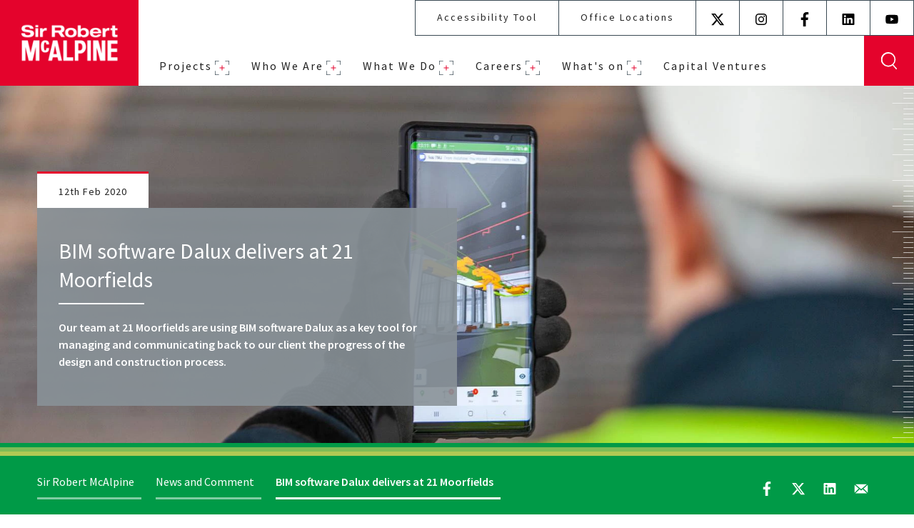

--- FILE ---
content_type: text/html; charset=utf-8
request_url: https://www.srm.com/news-and-comment/bim-software-dalux-delivers-at-21-moorfields/
body_size: 16756
content:
<!DOCTYPE html>
<html class="no-js" lang="en">
<head>
    
<script type="text/javascript">

    var dataLayer = [{
        'site': 'Sir Robert McAlpine',
        'title': 'BIM software Dalux delivers at 21 Moorfields',
        'url': 'https://www.srm.com/news-and-comment/bim-software-dalux-delivers-at-21-moorfields/',
        'urlAbs': 'https://www.srm.com/news-and-comment/bim-software-dalux-delivers-at-21-moorfields/',
        'pID': '5953',
        'pClass': 'newsArticlePage',
        'pLang': 'en-US',
        'pPar': '2959',
        'Host': 'www.srm.com',
        'Uri': 'https://www.srm.com/news-and-comment/bim-software-dalux-delivers-at-21-moorfields/',
        'Ref': '',
        'cc': '',
        'bLang': '',
        'uType': 'New',
        'uState': 'Logged Out',
        'uLvl' : 'None',
        'Time': '1768916115'
    }];

    var cleanUpDataLayer = function () {
        for (i in dataLayer) {
            for (o in dataLayer[i])

                if (dataLayer[i][o] === null || dataLayer[i][o] === undefined || dataLayer[i][o] === "") {
                    delete dataLayer[i][o];
                }
        }
    };
    cleanUpDataLayer();
</script>
    <meta charset="utf-8">
<meta http-equiv="X-UA-Compatible" content="IE=edge,chrome=1">
<title>BIM software Dalux delivers at 21 Moorfields - Sir Robert McAlpine</title>
<meta name="description" content="Our team are using BIM software Dalux as a key tool for managing and communicating back to our client the progress of the design and construction process.">
    <link rel="canonical" href="https://www.srm.com/news-and-comment/bim-software-dalux-delivers-at-21-moorfields/" />
<meta name="viewport" content="width=device-width, initial-scale=1, shrink-to-fit=no">

<link rel="apple-touch-icon" sizes="180x180" href="/apple-touch-icon.png">
<link rel="icon" type="image/png" sizes="32x32" href="/favicon-32x32.png">
<link rel="icon" type="image/png" sizes="16x16" href="/favicon-16x16.png">
<link rel="manifest" href="/manifest.json">
<link rel="mask-icon" color="#e4032c" href="/safari-pinned-tab.svg">
<link rel="shortcut icon" href="/favicon.ico">
<meta name="msapplication-TileColor" content="#e4032c">
<meta name="theme-color" content="#e4032c">

<meta property="og:site_name" content="Sir Robert McAlpine" />
<meta property="og:url" content="https://www.srm.com/news-and-comment/bim-software-dalux-delivers-at-21-moorfields/" />
<meta property="og:title" content="BIM software Dalux delivers at 21 Moorfields" />
<meta property="og:description" content="Our team are using BIM software Dalux as a key tool for managing and communicating back to our client the progress of the design and construction process." />
<meta property="og:image" content="https://www.srm.com/media/a5gci4fh/dalux-21-moorfields.jpg" />

<meta property="og:type" content="website" />
<meta property="og:locale" content="en-GB" />

<meta name="twitter:card" content="summary" />
<meta name="twitter:site" />
<meta name="twitter:title" content="BIM software Dalux delivers at 21 Moorfields" />
<meta name="twitter:description" content="Our team are using BIM software Dalux as a key tool for managing and communicating back to our client the progress of the design and construction process." />

<meta name="twitter:image:src" content="https://www.srm.com/media/a5gci4fh/dalux-21-moorfields.jpg" />

    <script>
        (function (w, d, s, l, i) {
            w[l] = w[l] || []; w[l].push({
                'gtm.start':
                    new Date().getTime(), event: 'gtm.js'
            }); var f = d.getElementsByTagName(s)[0],
                j = d.createElement(s), dl = l != 'dataLayer' ? '&l=' + l : ''; j.async = true; j.src =
                    'https://www.googletagmanager.com/gtm.js?id=' + i + dl; f.parentNode.insertBefore(j, f);
        })(window, document, 'script', 'dataLayer', 'GTM-WM4PQDG3');</script>

<script>
    window.twttr = (function (d, s, id) {
        var js, fjs = d.getElementsByTagName(s)[0],
            t = window.twttr || {};
        if (d.getElementById(id)) return t;
        js = d.createElement(s);
        js.id = id;
        js.src = "https://platform.twitter.com/widgets.js";
        fjs.parentNode.insertBefore(js, fjs);

        t._e = [];
        t.ready = function (f) {
            t._e.push(f);
        };

        return t;
    }(document, "script", "twitter-wjs"));
</script>

    <link href="/sb/core-styles.css.v4f60caeefa451c231e573335c4c703198431cb23" rel="stylesheet" />
    <script src="/sb/modernizr.js.v4f60caeefa451c231e573335c4c703198431cb23"></script>
    <link rel="stylesheet" href="https://fonts.googleapis.com/css?family=Source&#x2B;Sans&#x2B;Pro:300,400,400i,600,600i,700">
    
</head>
<body>

        <noscript>
            <iframe src="https://www.googletagmanager.com/ns.html?id=GTM-WM4PQDG3" height="0"
                    width="0" style="display:none;visibility:hidden"></iframe>
        </noscript>

    <a href="#main" id="skip-navigation" class="skip-link">Skip navigation</a>

    
    

    <div class="page-wrapper" id="page-wrapper">
        
<header class="header" id="header">

    <div class="width-full">

        <div class="header-wrapper">

            <div class="site-logo" style="background-image:url(/media/ta4hasts/srm-logo.png?rmode=max&amp;width=228&amp;v=1daf92dd5534660">
                <a href="/" class="site-logo__link">

                </a>
            </div>


            <button type="button" id="mobile-accessibility-icon" class="recitemelink mobile-accessibility-icon">Aa</button>
            <button type="button" id="mobile-search-icon" class="mobile-search-icon">enter search term</button>
            <button type="button" id="mobile-nav-icon" data-tsat="nav-mobile_nav_open" class="mobile-nav-icon">
                <span class="top-burger"></span>
                <span class="middle-burger"></span>
                <span class="bottom-burger"></span>
                <span class="mobile-nav-icon__text">Close</span>
            </button>

            <div class="navigation-wrapper">

                <div class="secondary-nav-outer">
                        <nav role="navigation" aria-label="Secondary Navigation" class="secondary-nav-wrapper">
                            <ul class="secondary-nav">
                                <li class="secondary-nav__item reciteme">
                                    <a class="secondary-nav__link" href="#" title="Accessibility Tool">Accessibility Tool</a>
                                </li>

                                    <li class="secondary-nav__item">
                                        <a class="secondary-nav__link" href="/office-locations/">Office Locations</a>
                                    </li>
                            </ul>
                        </nav>
                    
                        <nav role="navigation" aria-label="Social Navigation" class="secondary-nav-wrapper secondary-nav-wrapper--social">
                            <ul class="secondary-nav secondary-nav--social">
                                    <li class="secondary-nav__item">
                                        <a href="https://twitter.com/WeAreMcAlpine" class="secondary-nav__link secondary-nav__social" target="_blank" title="X (formerly Twitter)">
                                            <svg width="20px" height="20px" role="img" aria-hidden="true" focusable="false">
                                                <use xlink:href="/static/sprites/symbols.svg#icon-twitter"></use>
                                            </svg>
                                            <span class="visually-hidden">X (formerly Twitter)</span>
                                        </a>
                                    </li>
                                    <li class="secondary-nav__item">
                                        <a href="https://www.instagram.com/wearemcalpine/" class="secondary-nav__link secondary-nav__social" target="_blank" title="Instagram">
                                            <svg width="20px" height="20px" role="img" aria-hidden="true" focusable="false">
                                                <use xlink:href="/static/sprites/symbols.svg#icon-instagram"></use>
                                            </svg>
                                            <span class="visually-hidden">Instagram</span>
                                        </a>
                                    </li>
                                    <li class="secondary-nav__item">
                                        <a href="https://facebook.com/wearemcalpine" class="secondary-nav__link secondary-nav__social" target="_blank" title="Facebook">
                                            <svg width="20px" height="20px" role="img" aria-hidden="true" focusable="false">
                                                <use xlink:href="/static/sprites/symbols.svg#icon-facebook"></use>
                                            </svg>
                                            <span class="visually-hidden">Facebook</span>
                                        </a>
                                    </li>
                                    <li class="secondary-nav__item">
                                        <a href="https://www.linkedin.com/company/sir-robert-mcalpine/" class="secondary-nav__link secondary-nav__social" target="_blank" title="LinkedIn">
                                            <svg width="20px" height="20px" role="img" aria-hidden="true" focusable="false">
                                                <use xlink:href="/static/sprites/symbols.svg#icon-linkedin"></use>
                                            </svg>
                                            <span class="visually-hidden">LinkedIn</span>
                                        </a>
                                    </li>
                                    <li class="secondary-nav__item">
                                        <a href="https://www.youtube.com/@sirrobertmcalpine5282" class="secondary-nav__link secondary-nav__social" target="_blank" title="YouTube">
                                            <svg width="20px" height="20px" role="img" aria-hidden="true" focusable="false">
                                                <use xlink:href="/static/sprites/symbols.svg#icon-youtube"></use>
                                            </svg>
                                            <span class="visually-hidden">YouTube</span>
                                        </a>
                                    </li>
                            </ul>
                        </nav>

                </div>

                    <div id="site-search" aria-hidden="false" class="site-search-wrapper">
                        <form action="/search/" role="search" class="form site-search">
                            <label class="visually-hidden" for="txtSearchTerm">Search site:</label>
                            <input id="txtSearchTerm" name="SearchTerm" class="site-search__term" data-tsat="header-search" type="text" placeholder="enter search term">
                            <input id="btnSiteSearch" class="site-search__btn" type="submit" data-tsat="header-search-btn" value="Search">
                            <button class="close-btn js-close-search">Close</button>
                        </form>
                    </div>

                    <div class="primary-nav-outer">

                        <nav id="primary-nav" class="primary-nav menu" data-tsat="nav-menu" role="navigation" aria-label="Primary Navigation">
    <ul id="primary-nav-list" class="nav-level-1 level-1" data-tsat="nav-nav_list">
            <li class="nav-level-1__item has-subnav">
                <a href="/projects/" data-tsat="nav-menu_item" class="nav-level-1__link" data-nav-title="Projects">Projects</a>
                    <ul class="level-2 menu__inner">
                            <li class="">
                                    <a href="/projects/">View All Projects</a>

                                    <ul class="level-3 menu__inner">
                                    </ul>
                            </li>
                            <li class="has-subnav">
                                    <a href="/projects/">View by sector</a>

                                    <ul class="level-4 menu__inner scroll-bar">
    <li>
        <div class="menu__inner-content">
            <button class="btn-close">
                <span class="sr-only">close mega menu</span>
                <svg xmlns="http://www.w3.org/2000/svg" width="10" height="10">
                    <path d="M3.7 4.9 0 1.2 1.2 0l3.7 3.7L8.7 0 10 1.3 6.2 5 10 8.7 8.8 9.9 5.1 6.3 1.3 10 0 8.7l3.7-3.8z" fill="#83929b" />
                </svg>
            </button>
            <div class="list list--grid">
                    <div class="list__item">
                            <div class="list__item-image">
                                <img src="/media/bs1eohgr/infrastructure-m1.jpg?width=220&amp;height=165&amp;v=1dc294c7e4c86b0" alt="Aerial view of the M1">
                            </div>
                        <p class="list__title">Infrastructure</p>
                        <a href="/projects/?SearchTerm=&amp;Tag=&amp;SortOrder=Default&amp;Categories=Categories%2FSectors%2FInfrastructure%2F&amp;Take=24" class="card__btn">Read more <span class="visually-hidden"></span></a>
                    </div>
                    <div class="list__item">
                            <div class="list__item-image">
                                <img src="/media/siqgzm0g/one-centenary-way-birmingham-220x165.jpg?width=220&amp;height=165&amp;v=1dc27e7f02111e0" alt="View of One Centenary Way Birmingham ">
                            </div>
                        <p class="list__title">Commercial</p>
                        <a href="/projects/?SearchTerm=&amp;Tag=&amp;SortOrder=Default&amp;Categories=Categories%2FSectors%2FCommercial%2F&amp;Take=24" class="card__btn">Read more <span class="visually-hidden"></span></a>
                    </div>
                    <div class="list__item">
                            <div class="list__item-image">
                                <img src="/media/lo0dj0wz/springfield-hospital-01.jpg?width=220&amp;height=165&amp;v=1dc288c3c48aac0" alt="CGI of Springfield Hospital ">
                            </div>
                        <p class="list__title">Healthcare</p>
                        <a href="/projects/?SearchTerm=&amp;Tag=&amp;SortOrder=Default&amp;Categories=Categories%2FSectors%2FHealthcare%2F&amp;Take=24" class="card__btn">Read more <span class="visually-hidden"></span></a>
                    </div>
                    <div class="list__item">
                            <div class="list__item-image">
                                <img src="/media/mp0eynsw/aerial-mclarenproduction-centre-andmclaren-technology-centre.jpg?width=220&amp;height=165&amp;v=1dc288ba09fe1b0" alt="Aerial of Mclaren Technology Centre">
                            </div>
                        <p class="list__title">Industrial</p>
                        <a href="/projects?SearchTerm=&amp;Tag=&amp;SortOrder=Default&amp;Categories=Categories%2FSectors%2FIndustrial%2F&amp;Take=24" class="card__btn">Read more <span class="visually-hidden"></span></a>
                    </div>
                    <div class="list__item">
                            <div class="list__item-image">
                                <img src="/media/klcprojv/special-projects-220x165.jpg?width=220&amp;height=165&amp;v=1dc288cb085e650" alt="London Elizabeth Tower with scaffolding">
                            </div>
                        <p class="list__title">Heritage &amp; Special Projects</p>
                        <a href="/projects/?SearchTerm=&amp;Tag=&amp;SortOrder=Default&amp;Categories=Categories%2FSectors%2FHeritage%20%26%20Special%20Projects%2F&amp;Take=24" class="card__btn">Read more <span class="visually-hidden"></span></a>
                    </div>
            </div>
        </div>
    </li>
</ul>
                            </li>
                    </ul>
            </li>
            <li class="nav-level-1__item has-subnav">
                <a href="/about-us/" data-tsat="nav-menu_item" class="nav-level-1__link" data-nav-title="Who We Are">Who We Are</a>
                    <ul class="level-2 menu__inner">
                            <li class="has-subnav">
                                    <a href="/about-us/">About Us</a>

                                    <ul class="level-4 menu__inner scroll-bar">
    <li>
        <div class="menu__inner-content">
            <button class="btn-close">
                <span class="sr-only">close mega menu</span>
                <svg xmlns="http://www.w3.org/2000/svg" width="10" height="10">
                    <path d="M3.7 4.9 0 1.2 1.2 0l3.7 3.7L8.7 0 10 1.3 6.2 5 10 8.7 8.8 9.9 5.1 6.3 1.3 10 0 8.7l3.7-3.8z" fill="#83929b" />
                </svg>
            </button>
            <div class="list list--grid">
                    <div class="list__item">
                            <div class="list__item-image">
                                <img src="/media/yc3bxxcx/victoria-gate-site-about-us.jpg?width=220&amp;height=165&amp;v=1dad3aa41ab5720" alt="">
                            </div>
                        <p class="list__title">About us</p>
                            <p class="list__intro">It&#x2019;s the quality of our people that makes us different.</p>
                        <a href="/about-us/" class="card__btn">Read more <span class="visually-hidden"></span></a>
                    </div>
                    <div class="list__item">
                            <div class="list__item-image">
                                <img src="/media/odog3u14/our-approach-1.jpg?width=220&amp;height=165&amp;v=1dad3b01d4fe110" alt="">
                            </div>
                        <p class="list__title">Our Approach</p>
                            <p class="list__intro">We pride ourselves on delivering excellence</p>
                        <a href="/about-us/our-approach/" class="card__btn">Read more <span class="visually-hidden"></span></a>
                    </div>
                    <div class="list__item">
                            <div class="list__item-image">
                                <img src="/media/2hnbbjb3/the-spark-exterior.jpg?width=220&amp;height=165&amp;v=1dad44c4c783400" alt="The Spark Exterior">
                            </div>
                        <p class="list__title">Our Vision</p>
                            <p class="list__intro">To be renowned for our work with clients and communities as we construct a better world for future generations.</p>
                        <a href="/about-us/our-vision/" class="card__btn">Read more <span class="visually-hidden"></span></a>
                    </div>
                    <div class="list__item">
                            <div class="list__item-image">
                                <img src="/media/t5xfaeui/lanarkshire.jpg?width=220&amp;height=165&amp;v=1dad3b13eb76750" alt="">
                            </div>
                        <p class="list__title">Our Heritage</p>
                            <p class="list__intro">We are building on strong foundations.</p>
                        <a href="/about-us/our-heritage/" class="card__btn">Read more <span class="visually-hidden"></span></a>
                    </div>
                    <div class="list__item">
                            <div class="list__item-image">
                                <img src="/media/hgsku52d/technical-excellence.jpeg?width=220&amp;height=165&amp;v=1daad1d8f6f16d0" alt="">
                            </div>
                        <p class="list__title">Technical Excellence</p>
                        <a href="/about-us/technical-excellence/" class="card__btn">Read more <span class="visually-hidden"></span></a>
                    </div>
            </div>
        </div>
    </li>
</ul>
                            </li>
                            <li class="has-subnav">
                                    <a href="/about-us/">People &amp; Culture</a>

                                    <ul class="level-4 menu__inner scroll-bar">
    <li>
        <div class="menu__inner-content">
            <button class="btn-close">
                <span class="sr-only">close mega menu</span>
                <svg xmlns="http://www.w3.org/2000/svg" width="10" height="10">
                    <path d="M3.7 4.9 0 1.2 1.2 0l3.7 3.7L8.7 0 10 1.3 6.2 5 10 8.7 8.8 9.9 5.1 6.3 1.3 10 0 8.7l3.7-3.8z" fill="#83929b" />
                </svg>
            </button>
            <div class="list list--grid">
                    <div class="list__item">
                            <div class="list__item-image">
                                <img src="/media/1wnpqzcg/people-culture.jpg?width=220&amp;height=165&amp;v=1dad3b236dbe0f0" alt="">
                            </div>
                        <p class="list__title">People &amp; Culture</p>
                            <p class="list__intro">A family business, for us, it&#x2019;s always personal</p>
                        <a href="/people-culture/" class="card__btn">Read more <span class="visually-hidden"></span></a>
                    </div>
                    <div class="list__item">
                            <div class="list__item-image">
                                <img src="/media/5q0prvcc/our-people-220x165.jpg?width=220&amp;height=165&amp;v=1dc27e6c34f0790" alt="Photo of team member ">
                            </div>
                        <p class="list__title">Our People</p>
                        <a href="/people-culture/our-people/" class="card__btn">Read more <span class="visually-hidden"></span></a>
                    </div>
                    <div class="list__item">
                            <div class="list__item-image">
                                <img src="/media/ud5fd4dj/neil-martin-nav.jpg?width=220&amp;height=165&amp;v=1dc27e57554fb90" alt="Neil Martin">
                            </div>
                        <p class="list__title">SRM Board</p>
                        <a href="/people-culture/srm-board/" class="card__btn">Read more <span class="visually-hidden"></span></a>
                    </div>
                    <div class="list__item">
                            <div class="list__item-image">
                                <img src="/media/otxc5bko/inclusion-220x165.jpg?width=220&amp;height=165&amp;v=1dc27ea19ade6d0" alt="Team members wearing PPE on a construction site smiling ">
                            </div>
                        <p class="list__title">Inclusion</p>
                        <a href="/people-culture/inclusion/" class="card__btn">Read more <span class="visually-hidden"></span></a>
                    </div>
                    <div class="list__item">
                            <div class="list__item-image">
                                <img src="/media/by5bjqhj/clients-relationships-220x165.jpg?width=220&amp;height=165&amp;v=1dc2882b45b15c0" alt="Team members collaborating around a conference table.">
                            </div>
                        <p class="list__title">Clients and Trusted Relationships</p>
                        <a href="/people-culture/clients-relationships/" class="card__btn">Read more <span class="visually-hidden"></span></a>
                    </div>
                    <div class="list__item">
                            <div class="list__item-image">
                                <img src="/media/am0dzsxz/supply-chain-220x165.jpg?width=220&amp;height=165&amp;v=1dc27e9effe83d0" alt="2 man shaking hands in a warehouse ">
                            </div>
                        <p class="list__title">Supply Chain Partners</p>
                        <a href="/people-culture/supply-chain-partners/" class="card__btn">Read more <span class="visually-hidden"></span></a>
                    </div>
                    <div class="list__item">
                            <div class="list__item-image">
                                <img src="/media/cahbry12/maggies-cycle-220x165.jpg?width=220&amp;height=165&amp;v=1dc27e9cd028570" alt="Construction team gathered for a group photo wearing orang cycle gear ">
                            </div>
                        <p class="list__title">Our partnership with Maggie&#x27;s</p>
                        <a href="/maggies-cancer-care-centres/" class="card__btn">Read more <span class="visually-hidden"></span></a>
                    </div>
            </div>
        </div>
    </li>
</ul>
                            </li>
                            <li class="has-subnav">
                                    <a href="/about-us/">Our Commitments</a>

                                    <ul class="level-4 menu__inner scroll-bar">
    <li>
        <div class="menu__inner-content">
            <button class="btn-close">
                <span class="sr-only">close mega menu</span>
                <svg xmlns="http://www.w3.org/2000/svg" width="10" height="10">
                    <path d="M3.7 4.9 0 1.2 1.2 0l3.7 3.7L8.7 0 10 1.3 6.2 5 10 8.7 8.8 9.9 5.1 6.3 1.3 10 0 8.7l3.7-3.8z" fill="#83929b" />
                </svg>
            </button>
            <div class="list list--grid">
                    <div class="list__item">
                            <div class="list__item-image">
                                <img src="/media/cl2lc5cb/our-commitments-220x165.jpg?width=220&amp;height=165&amp;v=1dc27e9ab66b350" alt="Person in the garden at then Maggie&#x27;s centre in Manchester ">
                            </div>
                        <p class="list__title">Our Commitments</p>
                        <a href="/our-commitments/" class="card__btn">Read more <span class="visually-hidden"></span></a>
                    </div>
                    <div class="list__item">
                            <div class="list__item-image">
                                <img src="/media/keonkt32/sustainability-220x165.jpg?width=220&amp;height=165&amp;v=1dc27e98e387480" alt="Rooftop garden on a sunny day">
                            </div>
                        <p class="list__title">Sustainability</p>
                        <a href="/our-commitments/sustainability/" class="card__btn">Read more <span class="visually-hidden"></span></a>
                    </div>
                    <div class="list__item">
                            <div class="list__item-image">
                                <img src="/media/5m0b5e0i/health-saefty-wellbeing-220x165.jpg?width=220&amp;height=165&amp;v=1dc27e979b6f950" alt="Team member wearing PPE on a construction site.">
                            </div>
                        <p class="list__title">Health, Safety &amp; Wellbeing</p>
                        <a href="/our-commitments/health-safety-wellbeing/" class="card__btn">Read more <span class="visually-hidden"></span></a>
                    </div>
                    <div class="list__item">
                            <div class="list__item-image">
                                <img src="/media/jrvi01gx/quality-220x165.jpg?width=220&amp;height=165&amp;v=1dc27e9528a4990" alt="Exterior view of the Emirates Arena at night ">
                            </div>
                        <p class="list__title">Quality</p>
                        <a href="/our-commitments/quality/" class="card__btn">Read more <span class="visually-hidden"></span></a>
                    </div>
                    <div class="list__item">
                            <div class="list__item-image">
                                <img src="/media/ddbpdwzb/compliance-220x165.jpg?width=220&amp;height=165&amp;v=1dc27e827bf80f0" alt="close up of a building ">
                            </div>
                        <p class="list__title">Compliance</p>
                        <a href="/our-commitments/compliance/" class="card__btn">Read more <span class="visually-hidden"></span></a>
                    </div>
                    <div class="list__item">
                            <div class="list__item-image">
                                <img src="/media/ohjne5z2/maggies-yorkshire-220x165.jpg?width=220&amp;height=165&amp;v=1dc27e7f9317950" alt="View of Maggies Yorkshire">
                            </div>
                        <p class="list__title">Our Journey to Net Zero 2045</p>
                        <a href="https://netzero.srm.com/" class="card__btn">Read more <span class="visually-hidden"></span></a>
                    </div>
            </div>
        </div>
    </li>
</ul>
                            </li>
                            <li class="">
                                    <a href="/office-locations/">Our Offices</a>

                                    <ul class="level-3 menu__inner">
                                    </ul>
                            </li>
                    </ul>
            </li>
            <li class="nav-level-1__item has-subnav">
                <a href="/expert-services/" data-tsat="nav-menu_item" class="nav-level-1__link" data-nav-title="What We Do">What We Do</a>
                    <ul class="level-2 menu__inner">
                            <li class="has-subnav">
                                    <a href="/expert-services/">Expertise &amp; Services</a>

                                    <ul class="level-4 menu__inner scroll-bar">
    <li>
        <div class="menu__inner-content">
            <button class="btn-close">
                <span class="sr-only">close mega menu</span>
                <svg xmlns="http://www.w3.org/2000/svg" width="10" height="10">
                    <path d="M3.7 4.9 0 1.2 1.2 0l3.7 3.7L8.7 0 10 1.3 6.2 5 10 8.7 8.8 9.9 5.1 6.3 1.3 10 0 8.7l3.7-3.8z" fill="#83929b" />
                </svg>
            </button>
            <div class="list list--grid">
                    <div class="list__item">
                            <div class="list__item-image">
                                <img src="/media/wkbdumg1/pre-construction-220x165.jpg?width=220&amp;height=165&amp;v=1dc294bf4750cf0" alt="Team members collaborating around a table.">
                            </div>
                        <p class="list__title">Pre-Construction</p>
                        <a href="/expert-services/pre-construction/" class="card__btn">Read more <span class="visually-hidden"></span></a>
                    </div>
                    <div class="list__item">
                            <div class="list__item-image">
                                <img src="/media/0xefegvb/construction-220x165.jpg?width=220&amp;height=165&amp;v=1dc27ec0290a030" alt="Crane operating at a construction site ">
                            </div>
                        <p class="list__title">Construction</p>
                        <a href="/expert-services/construction/" class="card__btn">Read more <span class="visually-hidden"></span></a>
                    </div>
                    <div class="list__item">
                            <div class="list__item-image">
                                <img src="/media/4z3hkguj/construction-management-20x165.jpg?width=220&amp;height=165&amp;v=1dc27ea448a0a00" alt="Cityscape with high-rise buildings.">
                            </div>
                        <p class="list__title">Construction Management</p>
                        <a href="/expert-services/construction-management/" class="card__btn">Read more <span class="visually-hidden"></span></a>
                    </div>
                    <div class="list__item">
                            <div class="list__item-image">
                                <img src="/media/1yqm3nn4/civil-engineering-220x165.jpg?width=220&amp;height=165&amp;v=1dc294b7a8513e0" alt="A big part of a bridge being lifted into place ">
                            </div>
                        <p class="list__title">Civil Engineering</p>
                        <a href="/sectors/infrastructure/" class="card__btn">Read more <span class="visually-hidden"></span></a>
                    </div>
                    <div class="list__item">
                            <div class="list__item-image">
                                <img src="/media/r22dsbdb/digital-construction-220x165.jpg?width=220&amp;height=165&amp;v=1dc288bd5e71a50" alt="BIM of Broadgate">
                            </div>
                        <p class="list__title">Digital Construction</p>
                        <a href="/expert-services/digital-construction/" class="card__btn">Read more <span class="visually-hidden"></span></a>
                    </div>
                    <div class="list__item">
                            <div class="list__item-image">
                                <img src="/media/lgapmacw/geospatial-engineering-220x165.jpg?width=220&amp;height=165&amp;v=1dbb45df28dd060" alt="Geospatial Engineer working at Wimbledon No 1 Court">
                            </div>
                        <p class="list__title">Geospatial Engineering</p>
                        <a href="/expert-services/geospatial-engineering/" class="card__btn">Read more <span class="visually-hidden"></span></a>
                    </div>
                    <div class="list__item">
                            <div class="list__item-image">
                                <img src="/media/dtzd4thl/facades-220x165.jpg?width=220&amp;height=165&amp;v=1dc288be82c8830" alt="Closeup of a building Facades ">
                            </div>
                        <p class="list__title">Fa&#xE7;ades</p>
                        <a href="/expert-services/facades/" class="card__btn">Read more <span class="visually-hidden"></span></a>
                    </div>
                    <div class="list__item">
                            <div class="list__item-image">
                                <img src="/media/1d2pleh2/lifting-solutions-220x165.jpg?width=220&amp;height=165&amp;v=1dc288c2d679d90" alt="Crane operating on site">
                            </div>
                        <p class="list__title">Lifting Solutions</p>
                        <a href="/expert-services/lifting-solutions/" class="card__btn">Read more <span class="visually-hidden"></span></a>
                    </div>
                    <div class="list__item">
                            <div class="list__item-image">
                                <img src="/media/kmmf3def/london-elizabeth-tower-220x165.jpg?width=220&amp;height=165&amp;v=1dc27e7ac22e950" alt="View of the clock face of the Big Ben">
                            </div>
                        <p class="list__title">Special Projects</p>
                        <a href="/expert-services/special-projects/" class="card__btn">Read more <span class="visually-hidden"></span></a>
                    </div>
                    <div class="list__item">
                            <div class="list__item-image">
                                <img src="/media/24yie3qk/customer-care-220x165.jpg?width=220&amp;height=165&amp;v=1dc294ca43cbed0" alt="Team members collaborating around a table.">
                            </div>
                        <p class="list__title">Customer Care</p>
                        <a href="/expert-services/customer-care/" class="card__btn">Read more <span class="visually-hidden"></span></a>
                    </div>
            </div>
        </div>
    </li>
</ul>
                            </li>
                            <li class="has-subnav">
                                    <a href="/expert-services/">Specialist Businesses</a>

                                    <ul class="level-4 menu__inner scroll-bar">
    <li>
        <div class="menu__inner-content">
            <button class="btn-close">
                <span class="sr-only">close mega menu</span>
                <svg xmlns="http://www.w3.org/2000/svg" width="10" height="10">
                    <path d="M3.7 4.9 0 1.2 1.2 0l3.7 3.7L8.7 0 10 1.3 6.2 5 10 8.7 8.8 9.9 5.1 6.3 1.3 10 0 8.7l3.7-3.8z" fill="#83929b" />
                </svg>
            </button>
            <div class="list list--grid">
                    <div class="list__item">
                            <div class="list__item-image">
                                <img src="/media/b3jo0gq1/capital-ventures-220x165.jpg?width=220&amp;height=165&amp;v=1dc294cc30c0370" alt="Students walking op the stairs ">
                            </div>
                        <p class="list__title">Capital Ventures</p>
                        <a href="/capital-ventures/" class="card__btn">Read more <span class="visually-hidden"></span></a>
                    </div>
                    <div class="list__item">
                            <div class="list__item-image">
                                <img src="/media/usiowxer/macalpine-design-group-220x165.jpg?width=220&amp;height=165&amp;v=1dc294c67236b20" alt="Aerial view of a office location surrounded by nature ">
                            </div>
                        <p class="list__title">McAlpine Design Group</p>
                        <a href="/expert-services/mcalpine-design-group/" class="card__btn">Read more <span class="visually-hidden"></span></a>
                    </div>
                    <div class="list__item">
                            <div class="list__item-image">
                                <img src="/media/pybbkanu/axis-land-partnership-220x165.jpg?width=220&amp;height=165&amp;v=1dc294c126d2b70" alt="Aerial view of a open land with nature and water ">
                            </div>
                        <p class="list__title">Axis Land Partnerships</p>
                        <a href="/expert-services/axis-land-partnerships/" class="card__btn">Read more <span class="visually-hidden"></span></a>
                    </div>
            </div>
        </div>
    </li>
</ul>
                            </li>
                            <li class="has-subnav">
                                    <a href="/expert-services/">Sectors</a>

                                    <ul class="level-4 menu__inner scroll-bar">
    <li>
        <div class="menu__inner-content">
            <button class="btn-close">
                <span class="sr-only">close mega menu</span>
                <svg xmlns="http://www.w3.org/2000/svg" width="10" height="10">
                    <path d="M3.7 4.9 0 1.2 1.2 0l3.7 3.7L8.7 0 10 1.3 6.2 5 10 8.7 8.8 9.9 5.1 6.3 1.3 10 0 8.7l3.7-3.8z" fill="#83929b" />
                </svg>
            </button>
            <div class="list list--grid">
                    <div class="list__item">
                            <div class="list__item-image">
                                <img src="/media/bs1eohgr/infrastructure-m1.jpg?width=220&amp;height=165&amp;v=1dc294c7e4c86b0" alt="Aerial view of the M1">
                            </div>
                        <p class="list__title">Infrastructure</p>
                        <a href="/sectors/infrastructure/" class="card__btn">Read more <span class="visually-hidden"></span></a>
                    </div>
                    <div class="list__item">
                            <div class="list__item-image">
                                <img src="/media/mp0eynsw/aerial-mclarenproduction-centre-andmclaren-technology-centre.jpg?width=220&amp;height=165&amp;v=1dc288ba09fe1b0" alt="Aerial of Mclaren Technology Centre">
                            </div>
                        <p class="list__title">Industrial</p>
                        <a href="/sectors/industrial/" class="card__btn">Read more <span class="visually-hidden"></span></a>
                    </div>
                    <div class="list__item">
                            <div class="list__item-image">
                                <img src="/media/siqgzm0g/one-centenary-way-birmingham-220x165.jpg?width=220&amp;height=165&amp;v=1dc27e7f02111e0" alt="View of One Centenary Way Birmingham ">
                            </div>
                        <p class="list__title">Commercial</p>
                        <a href="/sectors/commercial/" class="card__btn">Read more <span class="visually-hidden"></span></a>
                    </div>
                    <div class="list__item">
                            <div class="list__item-image">
                                <img src="/media/lo0dj0wz/springfield-hospital-01.jpg?width=220&amp;height=165&amp;v=1dc288c3c48aac0" alt="CGI of Springfield Hospital ">
                            </div>
                        <p class="list__title">Healthcare</p>
                        <a href="/sectors/healthcare/" class="card__btn">Read more <span class="visually-hidden"></span></a>
                    </div>
                    <div class="list__item">
                            <div class="list__item-image">
                                <img src="/media/klcprojv/special-projects-220x165.jpg?width=220&amp;height=165&amp;v=1dc288cb085e650" alt="London Elizabeth Tower with scaffolding">
                            </div>
                        <p class="list__title">Heritage &amp; Special Projects</p>
                        <a href="/sectors/heritage-special-projects/" class="card__btn">Read more <span class="visually-hidden"></span></a>
                    </div>
                    <div class="list__item">
                            <div class="list__item-image">
                                <img src="/media/ki0loebf/mulberry-harbour.jpg?width=220&amp;height=165&amp;v=1dc288c531415f0" alt="construction of Mulberry Harbour on water ">
                            </div>
                        <p class="list__title">Defence</p>
                        <a href="/sectors/defence/" class="card__btn">Read more <span class="visually-hidden"></span></a>
                    </div>
            </div>
        </div>
    </li>
</ul>
                            </li>
                            <li class="">
                                    <a href="/expert-services/frameworks-and-integrated-partnerships/">Frameworks and Integrated Partnerships</a>

                                    <ul class="level-3 menu__inner">
                                    </ul>
                            </li>
                    </ul>
            </li>
            <li class="nav-level-1__item has-subnav">
                <a href="/careers/" data-tsat="nav-menu_item" class="nav-level-1__link" data-nav-title="Careers">Careers</a>
                    <ul class="level-2 menu__inner">
                            <li class="">
                                    <a href="/careers/">Careers - Home</a>

                                    <ul class="level-3 menu__inner">
                                    </ul>
                            </li>
                            <li class="has-subnav">
                                    <a href="/careers/">Working for Us</a>

                                    <ul class="level-4 menu__inner scroll-bar">
    <li>
        <div class="menu__inner-content">
            <button class="btn-close">
                <span class="sr-only">close mega menu</span>
                <svg xmlns="http://www.w3.org/2000/svg" width="10" height="10">
                    <path d="M3.7 4.9 0 1.2 1.2 0l3.7 3.7L8.7 0 10 1.3 6.2 5 10 8.7 8.8 9.9 5.1 6.3 1.3 10 0 8.7l3.7-3.8z" fill="#83929b" />
                </svg>
            </button>
            <div class="list list--grid">
                    <div class="list__item">
                            <div class="list__item-image">
                                <img src="/media/sfajzjfb/whats-on-offer-220x165.jpg?width=220&amp;height=165&amp;v=1dc288a89a40d20" alt="Two coworkers reviewing documents together on site wearing PPE.">
                            </div>
                        <p class="list__title">What&#x27;s on offer?</p>
                        <a href="/careers/whats-on-offer/" class="card__btn">Read more <span class="visually-hidden"></span></a>
                    </div>
                    <div class="list__item">
                            <div class="list__item-image">
                                <img src="/media/3tofmvvj/why-join-us-220x165.jpg?width=220&amp;height=165&amp;v=1dc27e6913da590" alt="Team members collaborating around a table with building plan.">
                            </div>
                        <p class="list__title">Why join us?</p>
                        <a href="/careers/why-join-us/" class="card__btn">Read more <span class="visually-hidden"></span></a>
                    </div>
                    <div class="list__item">
                            <div class="list__item-image">
                                <img src="/media/d1nim45r/experienced-hires-220x165.jpg?width=220&amp;height=165&amp;v=1dc288b5f1be0e0" alt="Team members wearing PPE on site">
                            </div>
                        <p class="list__title">Experienced Hires</p>
                        <a href="/careers/experienced-hires/" class="card__btn">Read more <span class="visually-hidden"></span></a>
                    </div>
            </div>
        </div>
    </li>
</ul>
                            </li>
                            <li class="has-subnav">
                                    <a href="/careers/">Emerging Talent</a>

                                    <ul class="level-4 menu__inner scroll-bar">
    <li>
        <div class="menu__inner-content">
            <button class="btn-close">
                <span class="sr-only">close mega menu</span>
                <svg xmlns="http://www.w3.org/2000/svg" width="10" height="10">
                    <path d="M3.7 4.9 0 1.2 1.2 0l3.7 3.7L8.7 0 10 1.3 6.2 5 10 8.7 8.8 9.9 5.1 6.3 1.3 10 0 8.7l3.7-3.8z" fill="#83929b" />
                </svg>
            </button>
            <div class="list list--grid">
                    <div class="list__item">
                            <div class="list__item-image">
                                <img src="/media/lqkodnep/our-people-220x165-1.jpg?width=220&amp;height=165&amp;v=1dc288b66d1e870" alt="Team members wearing PPE on site">
                            </div>
                        <p class="list__title">Emerging Talent</p>
                        <a href="/careers/emerging-talent/" class="card__btn">Read more <span class="visually-hidden"></span></a>
                    </div>
                    <div class="list__item">
                            <div class="list__item-image">
                                <img src="/media/poji0xoc/apprenticeships-220x165.jpg?width=220&amp;height=165&amp;v=1dc288b7fa22450" alt="Team members smiling ">
                            </div>
                        <p class="list__title">Apprenticeships</p>
                        <a href="/careers/emerging-talent/apprenticeships/" class="card__btn">Read more <span class="visually-hidden"></span></a>
                    </div>
                    <div class="list__item">
                            <div class="list__item-image">
                                <img src="/media/kakf03xg/graduates-220x165.jpg?width=220&amp;height=165&amp;v=1dc288b6e8753c0" alt="Team members wearing PPE on site">
                            </div>
                        <p class="list__title">Graduates</p>
                        <a href="/careers/emerging-talent/graduates/" class="card__btn">Read more <span class="visually-hidden"></span></a>
                    </div>
                    <div class="list__item">
                            <div class="list__item-image">
                                <img src="/media/npsfsngu/placements-220x165.jpg?width=220&amp;height=165&amp;v=1dc288b58c76520" alt="Team members wearing PPE ">
                            </div>
                        <p class="list__title">Placements &amp; Student Sponsorship</p>
                        <a href="/careers/emerging-talent/placements-student-sponsorship/" class="card__btn">Read more <span class="visually-hidden"></span></a>
                    </div>
            </div>
        </div>
    </li>
</ul>
                            </li>
                            <li class="">
                                    <a href="/careers/meet-the-team/">Meet the Team</a>

                                    <ul class="level-3 menu__inner">
                                    </ul>
                            </li>
                            <li class="">
                                    <a href="https://jobs.srm.com/jobs/home/" target="_blank">Search &amp; Apply</a>

                                    <ul class="level-3 menu__inner">
                                    </ul>
                            </li>
                    </ul>
            </li>
            <li class="nav-level-1__item has-subnav">
                <a href="/news-and-comment/" data-tsat="nav-menu_item" class="nav-level-1__link" data-nav-title="What&#x27;s on">What&#x27;s on</a>
                    <ul class="level-2 menu__inner">
                            <li class="">
                                    <a href="/news-and-comment/">Latest news</a>

                                    <ul class="level-3 menu__inner">
                                    </ul>
                            </li>
                            <li class="">
                                    <a href="/events/">Events</a>

                                    <ul class="level-3 menu__inner">
                                    </ul>
                            </li>
                    </ul>
            </li>
            <li class="nav-level-1__item">
                <a href="/capital-ventures/" data-tsat="nav-menu_item" class="nav-level-1__link" data-nav-title="Capital Ventures">Capital Ventures</a>
            </li>
    </ul>
</nav>

                        <button class="search-display js-display-search">Display Search</button>

                    </div>

            </div>

        </div>
    </div>

</header>
        <div class="main" id="main" role="main">
            

    <div class="header-promo header-promo--medium bottom-border ruler-border js-reveal">
            <div class="header-promo__background picturefill-background">
                <span data-src="/media/a5gci4fh/dalux-21-moorfields.jpg?width=575&amp;height=437&amp;v=1db25652034fdf0"></span>
                <span data-src="/media/a5gci4fh/dalux-21-moorfields.jpg?width=767&amp;height=437&amp;v=1db25652034fdf0" data-media="(min-width: 576px)"></span>
                <span data-src="/media/a5gci4fh/dalux-21-moorfields.jpg?width=991&amp;height=608&amp;v=1db25652034fdf0" data-media="(min-width: 768px)"></span>
                <span data-src="/media/a5gci4fh/dalux-21-moorfields.jpg?width=1200&amp;height=608&amp;v=1db25652034fdf0" data-media="(min-width: 992px)"></span>
                <span data-src="/media/a5gci4fh/dalux-21-moorfields.jpg?width=1800&amp;height=920&amp;v=1db25652034fdf0" data-media="(min-width: 1200px)"></span>
            </div>

        <div class="container-fluid header-promo__content">
            <div class="row">
                <div class="header-promo__inner">

                        <div class="header-promo__header">
                            <span>12th Feb 2020</span>
                        </div>

                        <div class="header-promo__content-wrapper">
                            <div class="header-promo__flex-wrapper">
                                <div class="header-promo__body">
                                    <h1 class="header-promo__title">BIM software Dalux delivers at 21 Moorfields </h1>
                                        <p class="header-promo__text">
                                            <strong>Our team at 21 Moorfields are using BIM software Dalux as a key tool for managing and communicating back to our client the progress of the design and construction process.</strong>
                                        </p>
                                </div>
                                <div class="header-promo__bg"></div>
                            </div>
                        </div>
                </div>
            </div>
        </div>
    </div>


    <div class="full-width breadcrumb-container ">
        <div class="container-fluid">
            <div class="row">
                <div class="breadcrumb-wrapper">
                    <nav role="navigation" aria-label="Breadcrumb">
                        <ol class="breadcrumb" itemscope itemtype="http://schema.org/BreadcrumbList">

                                <li class="breadcrumb__item" itemprop="itemListElement" itemscope itemtype="http://schema.org/ListItem">
                                    <a itemprop="item" data-tsat="F07-parent_page" href="/" class="breadcrumb__link"><span itemprop="name">Sir Robert McAlpine</span></a>
                                    <meta itemprop="position" content="1" />
                                </li>
                                <li class="breadcrumb__item" itemprop="itemListElement" itemscope itemtype="http://schema.org/ListItem">
                                    <a itemprop="item" data-tsat="F07-parent_page" href="/news-and-comment/" class="breadcrumb__link"><span itemprop="name">News and Comment</span></a>
                                    <meta itemprop="position" content="2" />
                                </li>

                            <li class="breadcrumb__item is-active" itemprop="itemListElement" itemscope itemtype="http://schema.org/ListItem">
                                <span itemprop="name" data-tsat="F07-current_page" class="breadcrumb__link breadcrumb__link--disabled">BIM software Dalux delivers at 21 Moorfields</span>
                                <meta itemprop="position" content="3" />
                            </li>
                        </ol>
                    </nav>
                </div>
                    <div class="social-share-container">
        <div class="social-share-wrapper">

            <ul class="social-share">
                    <li class="social-share__item">
                        <button class="social-share__link js-share-page" data-title="facebook-share">
                            <svg width="20px" height="20px" aria-hidden="true" class="icon-facebook">
                                <use xlink:href="/static/sprites/symbols.svg#icon-facebook"></use>
                            </svg>
                            <span class="visually-hidden"></span>
                        </button>
                    </li>
                    <li class="social-share__item">
                        <button class="social-share__link js-share-page" data-title="twitter-share">
                            <svg width="20px" height="20px" aria-hidden="true" class="icon-twitter">
                                <use xlink:href="/static/sprites/symbols.svg#icon-twitter"></use>
                            </svg>
                            <span class="visually-hidden"></span>
                        </button>
                    </li>
                    <li class="social-share__item">
                        <button class="social-share__link js-share-page" data-title="linkedin-share">
                            <svg width="20px" height="20px" aria-hidden="true" class="icon-linkedin">
                                <use xlink:href="/static/sprites/symbols.svg#icon-linkedin"></use>
                            </svg>
                            <span class="visually-hidden"></span>
                        </button>
                    </li>
                          <li class="social-share__item">
                        <a class="social-share__link" href="mailto:?subject=BIM software Dalux delivers at 21 Moorfields&amp;body=https://www.srm.com/news-and-comment/bim-software-dalux-delivers-at-21-moorfields/">
                            <svg width="22px" height="20px" aria-hidden="true" class="icon-mail-alt">
                                <use xlink:href="/static/sprites/symbols.svg#icon-mail"></use>
                            </svg>
                            <span class="visually-hidden"></span>
                        </a>
                    </li>
            </ul>
        </div>
    </div>

            </div>    
        </div>
    </div>


    <div class="section full-width bg-white" id="">
        <div class="container-fluid">
            <div class="row">
                <div class="col">
                    <div class="wysiwyg-block" data-tsat="B05">
                        <h2 class="h1">With, as BIM Manager Alex Gibson puts it, &quot;everyone on our 21 Moorfields project is effectively walking around with highly detailed 3D models of the scheme in their pockets&quot;.</h2>
                        <p>This City of London development is a great illustration of the benefits we are seeing from our investment in digital construction.</p>
<p>A hugely complex scheme involving the construction for Land Sec of a 17-storey office above the new Crossrail station and tube lines at Moorgate station, the engineering and logistical challenges of the project are enormous.</p>
<p>With cooperation and support from Land Sec, our team are using BIM as a key tool for managing and communicating back to our client progress of the design and construction process.</p>
<p>BIM software Dalux is being used project-wide, as it is a user-friendly programme that allows the entire project team to view and access all the latest model information.</p>
<p>This has helped ensure high engagement and simplified communicating information to the client as well as the process of looking ahead at any potential design and construction issues.</p>
<p><strong>Alex Gibson, BIM Manager said:</strong></p>
<p>“BIM used to be the sole responsibility of a single person on a project.  On 21 Moorfields we are now approaching BIM as a team, with each discipline either feeding into the process or engaging with the outputs.</p>
<p>The biggest game changer has been SRM’s investment in mobile and cloud-based technologies, which have effectively put highly detailed 3D models in the pocket of every person on the project, including our clients and subcontractors."</p>
<p>Making information available to all project personnel through BIM has improved the quality, consistency and accuracy of key information, resulting in practical daily benefits which are supporting the team to deliver this project on time.</p>
                    </div>
                </div>
            </div>
        </div>
    </div>

    <div>
        <div class="full-width">
    <ul class="general-image-list-promo">
            <li class="general-image-list-promo__item general-image-list-promo__item--left js-reveal" data-tsat="B03">

                <article class="general-image-list-promo__article">
                        <div class="general-image-list-promo__background picturefill-background" data-tsat="B03-Image" role="presentation">
                            <span data-src="/media/fyhctm4m/commercial-100-liverpool-street-bim.jpg?width=575&amp;height=575&amp;v=1dadde7b3a2dd70"></span> <!-- xs -->
                            <span data-src="/media/fyhctm4m/commercial-100-liverpool-street-bim.jpg?width=767&amp;height=767&amp;v=1dadde7b3a2dd70" data-media="(min-width: 576px)"></span> <!-- sm -->
                            <span data-src="/media/fyhctm4m/commercial-100-liverpool-street-bim.jpg?width=545&amp;height=468&amp;v=1dadde7b3a2dd70" data-media="(min-width: 768px)"></span> <!-- md -->
                            <span data-src="/media/fyhctm4m/commercial-100-liverpool-street-bim.jpg?width=1050&amp;height=585&amp;v=1dadde7b3a2dd70" data-media="(min-width: 992px)"></span> <!-- lg -->
                        </div>
                    <div class="general-image-list-promo__content">
                        <div class="general-image-list-promo__content-wrapper">

                                <h3 class="general-image-list-promo__title" data-tsat="B03-Title">Digital Construction</h3>
                                <div class="general-image-list-promo__description" data-tsat="B03-Description">
<p>We invest in industry-leading software and mobile applications. So we can deliver cost efficiencies and top performance - each and every time.</p>
                                </div>
                                <a class="btn general-image-list-promo__cta" data-tsat="B03-Link" href="/expert-services/digital-construction/" rel="noopener noreferrer" target="_blank" title="Digital Construction">Find out more</a>

                        </div>
                    </div>
                </article>
                <div class="general-image-list-promo__spacer ruler-border ruler-border--dark"></div>
            </li>
    </ul>
</div>

    </div>

    <div>
            <div class="section general-list-block full-width js-reveal bg-blue ruler-border-horizontal">
        <div class="container-fluid">
            <div class="row">
                <div class="col">
                        <h2 class="section-title h1">Latest news </h2>

                        <ol class="card-list">
        <li class="card-list__item card-list__item--backgrounds" style="transition-delay:0s">
            <article class="card js-card">
                    <div class="card__img-holder">
                        <picture>
                            <source data-srcset="/media/nhtlwsvb/news-strong-foundations-grants-ministry-of-stories-2.png?width=376&amp;height=210&amp;v=1dc8493b8cace30" media="(min-width: 992px)">
                            <source data-srcset="/media/nhtlwsvb/news-strong-foundations-grants-ministry-of-stories-2.png?width=464&amp;height=260&amp;v=1dc8493b8cace30" media="(min-width: 768px)">
                            <source data-srcset="/media/nhtlwsvb/news-strong-foundations-grants-ministry-of-stories-2.png?width=727&amp;height=407&amp;v=1dc8493b8cace30" media="(min-width: 576px)">
                            <source data-srcset="/media/nhtlwsvb/news-strong-foundations-grants-ministry-of-stories-2.png?width=535&amp;height=300&amp;v=1dc8493b8cace30" media="(min-width: 0px)">
                            <img data-src="/media/nhtlwsvb/news-strong-foundations-grants-ministry-of-stories-2.png?width=1265&amp;height=2000&amp;v=1dc8493b8cace30" loading="lazy" class="card__img img-responsive lazyload">
                        </picture>
                    </div>
                <div class="card__content">
                    <div class="card__inner">
                        <h3 class="card__title">
                            Latest Strong Foundations Grants awarded
                        </h3>
                        <span class="card__date">13 Jan 2026</span>
                            <div class="card__description">
                                <p>Twenty six projects have been awarded funding to support a range of projects, taking the total amount we have funded via ActionFunder to more than &#xA3;450,000</p>
                            </div>
                    </div>
                    <a href="/news-and-comment/latest-strong-foundations-grants-awarded/" class="card__btn">Read more <span class='visually-hidden'>about </span></a>
                </div>
            </article>
        </li>
        <li class="card-list__item card-list__item--backgrounds" style="transition-delay:0.2s">
            <article class="card js-card">
                    <div class="card__img-holder">
                        <picture>
                            <source data-srcset="/media/3y5mri14/1-broadgate-100.jpg?width=376&amp;height=210&amp;v=1dc59667eaff7f0" media="(min-width: 992px)">
                            <source data-srcset="/media/3y5mri14/1-broadgate-100.jpg?width=464&amp;height=260&amp;v=1dc59667eaff7f0" media="(min-width: 768px)">
                            <source data-srcset="/media/3y5mri14/1-broadgate-100.jpg?width=727&amp;height=407&amp;v=1dc59667eaff7f0" media="(min-width: 576px)">
                            <source data-srcset="/media/3y5mri14/1-broadgate-100.jpg?width=535&amp;height=300&amp;v=1dc59667eaff7f0" media="(min-width: 0px)">
                            <img data-src="/media/3y5mri14/1-broadgate-100.jpg?width=1265&amp;height=2000&amp;v=1dc59667eaff7f0" loading="lazy" class="card__img img-responsive lazyload">
                        </picture>
                    </div>
                <div class="card__content">
                    <div class="card__inner">
                        <h3 class="card__title">
                            Celebrating success and sustainable engineering excellence
                        </h3>
                        <span class="card__date">23 Dec 2025</span>
                            <div class="card__description">
                                <p>As 2025 draws to a close, we explore key milestones, partnerships, innovative solutions and award-winning projects shaping the future of sustainable engineering and construction.</p>
                            </div>
                    </div>
                    <a href="/news-and-comment/celebrating-success-and-sustainable-engineering-excellence/" class="card__btn">Read more <span class='visually-hidden'>about </span></a>
                </div>
            </article>
        </li>
        <li class="card-list__item card-list__item--backgrounds" style="transition-delay:0.4s">
            <article class="card js-card">
                    <div class="card__img-holder">
                        <picture>
                            <source data-srcset="/media/2i3drqro/srm-therme-nourish-box-180.jpg?width=376&amp;height=210&amp;v=1dc6f4b7b08b1f0" media="(min-width: 992px)">
                            <source data-srcset="/media/2i3drqro/srm-therme-nourish-box-180.jpg?width=464&amp;height=260&amp;v=1dc6f4b7b08b1f0" media="(min-width: 768px)">
                            <source data-srcset="/media/2i3drqro/srm-therme-nourish-box-180.jpg?width=727&amp;height=407&amp;v=1dc6f4b7b08b1f0" media="(min-width: 576px)">
                            <source data-srcset="/media/2i3drqro/srm-therme-nourish-box-180.jpg?width=535&amp;height=300&amp;v=1dc6f4b7b08b1f0" media="(min-width: 0px)">
                            <img data-src="/media/2i3drqro/srm-therme-nourish-box-180.jpg?width=1265&amp;height=2000&amp;v=1dc6f4b7b08b1f0" loading="lazy" class="card__img img-responsive lazyload">
                        </picture>
                    </div>
                <div class="card__content">
                    <div class="card__inner">
                        <h3 class="card__title">
                            Workforce wellbeing at Therme Manchester
                        </h3>
                        <span class="card__date">17 Dec 2025</span>
                            <div class="card__description">
                                <p>Therme Manchester introduces healthy, sustainable meals for its construction team, setting a new wellbeing standard in the industry.&#xA;</p>
                            </div>
                    </div>
                    <a href="/news-and-comment/workforce-wellbeing-at-therme-manchester/" class="card__btn">Read more <span class='visually-hidden'>about </span></a>
                </div>
            </article>
        </li>
                        </ol>

                            <a href="/news-and-comment/" class="btn general-list-block__btn"> View all news </a>
                </div>
            </div>
        </div>
    </div>


    </div>


    
    <div class="section full-width top-border tag-block js-reveal">
        <div class="container-fluid">
            <div class="row">
                <div class="col">
                    <dl class="tag-block__list">
                        <dt class="tag-block__title">Tags</dt>
                            <dd class="tag-block__item" style="transition-delay:0s">
                                <a class="breadcrumb__link breadcrumb-tags" href="/tag-search/?Tag=BIM">BIM</a>
                            </dd>
                            <dd class="tag-block__item" style="transition-delay:0.2s">
                                <a class="breadcrumb__link breadcrumb-tags" href="/tag-search/?Tag=Digital&#x2B;Construction">Digital Construction</a>
                            </dd>
                            <dd class="tag-block__item" style="transition-delay:0.4s">
                                <a class="breadcrumb__link breadcrumb-tags" href="/tag-search/?Tag=Dalux">Dalux</a>
                            </dd>
                    </dl>
                </div>
            </div>
        </div>
    </div>


        </div>
        <footer class="footer-primary top-border" id="footer-primary" role="contentinfo">
    <div class="width-full">
        <div class="container-fluid">
            <div class="row">

                <div class="footer-primary__col">
                    <div class="footer-primary__sub1">
                        <h2 class="footer-primary__title">Contact Us</h2>
                            <p class="footer-primary__phone"><a href="tel:&#x2B;443335663444" data-tsat="B16-c1_tel">0333 566 3444</a></p>
                            <p class="footer-primary__mail"><a href="mailto:information@srm.com">information@srm.com</a></p>
                    </div>

                    <div class="footer-primary__sub2" data-tsat="B16-c1_content">
                            <h3 class="footer-primary__locations">Registered Office</h3>
                            <p>Concept House, Home Park Mill Link<br />Kings Langley<br />Hertfordshire<br />WD4 8UD<br />GB<br /></p>
                    </div>
                </div>

                <div class="footer-primary__col">
                    <h2 class="footer-primary__title">Working For Us</h2>
                    <nav role="navigation" aria-label="Section heading 2 Navigation">
                            <ol class="footer-nav">
                                    <li class="footer-nav__item">
                                        <a href="/careers/" class="footer-nav__link" data-tsat="B16-c2_link">Careers</a>
                                    </li>
                                    <li class="footer-nav__item">
                                        <a href="/careers/why-join-us/" class="footer-nav__link" data-tsat="B16-c2_link">Why Join Us</a>
                                    </li>
                                    <li class="footer-nav__item">
                                        <a href="/careers/whats-on-offer/" class="footer-nav__link" data-tsat="B16-c2_link">What&#x27;s On Offer</a>
                                    </li>
                                    <li class="footer-nav__item">
                                        <a href="/careers/emerging-talent/" class="footer-nav__link" data-tsat="B16-c2_link">Emerging Talent</a>
                                    </li>
                                    <li class="footer-nav__item">
                                        <a href="/careers/experienced-hires/" class="footer-nav__link" data-tsat="B16-c2_link">Experienced Hires</a>
                                    </li>
                            </ol>
                    </nav>
                </div>

                <div class="footer-primary__col">
                    <h2 class="footer-primary__title">About Us</h2>
                    <nav role="navigation" aria-label="Section heading 3 Navigation">
                            <ol class="footer-nav">
                                    <li class="footer-nav__item">
                                        <a href="/about-us/" class="footer-nav__link" data-tsat="B16-c3_link">About Us</a>
                                    </li>
                                    <li class="footer-nav__item">
                                        <a href="/about-us/our-heritage/" class="footer-nav__link" data-tsat="B16-c3_link">Our Heritage</a>
                                    </li>
                                    <li class="footer-nav__item">
                                        <a href="/people-culture/" class="footer-nav__link" data-tsat="B16-c3_link">People &amp; Culture</a>
                                    </li>
                                    <li class="footer-nav__item">
                                        <a href="/our-commitments/" class="footer-nav__link" data-tsat="B16-c3_link">Our Commitments</a>
                                    </li>
                                    <li class="footer-nav__item">
                                        <a href="/our-commitments/compliance/" class="footer-nav__link" data-tsat="B16-c3_link">Compliance</a>
                                    </li>
                            </ol>
                    </nav>
                </div>
            </div>

            <div class="row">
                <div class="col">
                        <div class="social-links-wrapper">
                            <ul class="social-links" data-tsat="B16-Social">
                                    <li class="social-links__item">
                                        <a class="social-links__link" href="https://twitter.com/WeAreMcAlpine" rel="noopener noreferrer" target="_blank" title="X (formerly Twitter)">
                                            <svg width="30px" height="30px" role="img" aria-hidden="true" focusable="false">
                                                <use xlink:href="/static/sprites/symbols.svg#icon-twitter"></use>
                                            </svg>
                                            <span class="visually-hidden">X (formerly Twitter)</span>
                                        </a>
                                    </li>
                                    <li class="social-links__item">
                                        <a class="social-links__link" href="https://www.instagram.com/wearemcalpine/" rel="noopener noreferrer" target="_blank" title="Instagram">
                                            <svg width="30px" height="30px" role="img" aria-hidden="true" focusable="false">
                                                <use xlink:href="/static/sprites/symbols.svg#icon-instagram"></use>
                                            </svg>
                                            <span class="visually-hidden">Instagram</span>
                                        </a>
                                    </li>
                                    <li class="social-links__item">
                                        <a class="social-links__link" href="https://facebook.com/wearemcalpine" rel="noopener noreferrer" target="_blank" title="Facebook">
                                            <svg width="30px" height="30px" role="img" aria-hidden="true" focusable="false">
                                                <use xlink:href="/static/sprites/symbols.svg#icon-facebook"></use>
                                            </svg>
                                            <span class="visually-hidden">Facebook</span>
                                        </a>
                                    </li>
                                    <li class="social-links__item">
                                        <a class="social-links__link" href="https://www.linkedin.com/company/sir-robert-mcalpine/" rel="noopener noreferrer" target="_blank" title="LinkedIn">
                                            <svg width="30px" height="30px" role="img" aria-hidden="true" focusable="false">
                                                <use xlink:href="/static/sprites/symbols.svg#icon-linkedin"></use>
                                            </svg>
                                            <span class="visually-hidden">LinkedIn</span>
                                        </a>
                                    </li>
                                    <li class="social-links__item">
                                        <a class="social-links__link" href="https://www.youtube.com/@sirrobertmcalpine5282" rel="noopener noreferrer" target="_blank" title="YouTube">
                                            <svg width="30px" height="30px" role="img" aria-hidden="true" focusable="false">
                                                <use xlink:href="/static/sprites/symbols.svg#icon-youtube"></use>
                                            </svg>
                                            <span class="visually-hidden">YouTube</span>
                                        </a>
                                    </li>
                            </ul>
                        </div>
                </div>
            </div>
        </div>
    </div>
</footer>

<footer class="footer-secondary" id="footer-secondary" role="contentinfo">
    <div class="width-full">
        <div class="container-fluid">
            <div class="row">
                    <div class="copyright-notice-wrapper">
                        <p class="copyright-notice">&#xA9; Sir Robert McAlpine 2026</p>
                    </div>
                    <div class="footer-links-wrapper">
                        <ul class="footer-links">
                                <li class="footer-links__item">
                                    <a href="/terms-of-use/" class="footer-links__link" data-tsat="B16-c3_link">Terms of Use</a>
                                </li>
                                <li class="footer-links__item">
                                    <a href="/privacy-notice-cookie-policy/" class="footer-links__link" data-tsat="B16-c3_link">Privacy Notice &amp; Cookie Policy</a>
                                </li>
                                <li class="footer-links__item">
                                    <a href="/accessibility/" class="footer-links__link" data-tsat="B16-c3_link">Accessibility</a>
                                </li>
                        </ul>
                    </div>
            </div>
        </div>
    </div>
</footer>
        
    
<script type="application/ld+json">
    {"@context":"https://schema.org","@type":"NewsArticle","image":"https://www.srm.com/media/a5gci4fh/dalux-21-moorfields.jpg","dateModified":"2024-10-23","datePublished":"2020-02-12","headline":"BIM software Dalux delivers at 21 Moorfields","publisher":{"@type":"Organization","name":"Sir Robert McAlpine","url":"https://www.srm.com/"}}
</script>

    </div>

    <a class="btn-scroll-top js-scroll-top" href="#skip-navigation">
        Top
    </a>

    <script integrity="sha512-894YE6QWD5I59HgZOGReFYm4dnWc1Qt5NtvYSaNcOP+u1T9qYdvdihz0PPSiiqn/+/3e7Jo4EaG7TubfWGUrMQ==" crossorigin="anonymous" referrerpolicy="no-referrer" src="https://cdnjs.cloudflare.com/ajax/libs/jquery/3.6.0/jquery.min.js"></script>
    <script src="/static/js/libs.js?v=4f60caeefa451c231e573335c4c703198431cb23"></script>

    <script>
        function supportsES6() {
            return window.Promise && window.fetch && window.Symbol;
        };

        function loadScript(src) {
            var js = document.createElement('script');
            js.src = src;

            document.body.appendChild(js);
        }

        if (supportsES6()) {

loadScript('/sb/core-scripts.js.v4f60caeefa451c231e573335c4c703198431cb23');                                 } else {

loadScript('/sb/core-scripts-legacy.js.v4f60caeefa451c231e573335c4c703198431cb23');                 }
    </script>

    <script type="text/javascript">
        var serviceUrl = "//api.reciteme.com/asset/js?key=";
        var serviceKey = "025bec3e71e8081ef7dfa78674170a22e2729644";
        var options = {};  // Options can be added as needed
        var autoLoad = false;
        var enableFragment = "#reciteEnable";

        var loaded = [], frag = !1; window.location.hash === enableFragment && (frag = !0); function loadScript(c, b) { var a = document.createElement("script"); a.type = "text/javascript"; a.readyState ? a.onreadystatechange = function () { if ("loaded" == a.readyState || "complete" == a.readyState) a.onreadystatechange = null, void 0 != b && b() } : void 0 != b && (a.onload = function () { b() }); a.src = c; document.getElementsByTagName("head")[0].appendChild(a) } function _rc(c) { c += "="; for (var b = document.cookie.split(";"), a = 0; a < b.length; a++) { for (var d = b[a]; " " == d.charAt(0);)d = d.substring(1, d.length); if (0 == d.indexOf(c)) return d.substring(c.length, d.length) } return null } function loadService(c) { for (var b = serviceUrl + serviceKey, a = 0; a < loaded.length; a++)if (loaded[a] == b) return; loaded.push(b); loadScript(serviceUrl + serviceKey, function () { "function" === typeof _reciteLoaded && _reciteLoaded(); "function" == typeof c && c(); Recite.load(options); Recite.Event.subscribe("Recite:load", function () { Recite.enable() }) }) } "true" == _rc("Recite.Persist") && loadService(); if (autoLoad && "false" != _rc("Recite.Persist") || frag) document.addEventListener ? document.addEventListener("DOMContentLoaded", function (c) { loadService() }) : loadService();

    </script>
    <script type="text/javascript">
        $(window).on('load', function () {
            $(".reciteme").click(function (i, e) {
                loadService();
                $('.mobile-nav-icon').click();
                return false;
            });

            $(".recitemelink").click(function (i, e) {
                loadService();
                return false;
            });
        });
    </script>

    
    <script defer="defer" src="/App_Plugins/UmbracoForms/Assets/promise-polyfill/dist/polyfill.min.js?v=13.8.0" type="application/javascript"></script><script defer="defer" src="/App_Plugins/UmbracoForms/Assets/aspnet-client-validation/dist/aspnet-validation.min.js?v=13.8.0" type="application/javascript"></script>
    
<script type="application/ld+json">
    {"@context":"https://schema.org","@type":"LocalBusiness","name":"Sir Robert McAlpine Ltd","image":"https://www.srm.com/media/ta4hasts/srm-logo.png","sameAs":["https://twitter.com/WeAreMcAlpine","https://www.instagram.com/wearemcalpine/","https://facebook.com/wearemcalpine","https://www.linkedin.com/company/sir-robert-mcalpine/","https://www.youtube.com/@sirrobertmcalpine5282"],"address":{"@type":"PostalAddress","addressCountry":"GB","addressLocality":"Kings Langley","addressRegion":"Hertfordshire","postalCode":"WD4 8UD","streetAddress":"Concept House, Home Park Mill Link"},"email":"information@srm.com","telephone":"\u002B443335663444"}
</script>
</body>
</html>

--- FILE ---
content_type: text/javascript
request_url: https://www.srm.com/sb/modernizr.js.v4f60caeefa451c231e573335c4c703198431cb23
body_size: 3395
content:
!function(e,a,u,f){function d(e,t){return typeof e===t}function h(e){var t,n=p.className,r=s._config.classPrefix||"";m&&(n=n.baseVal);s._config.enableJSClass&&(t=new RegExp("(^|\\s)"+r+"no-js(\\s|$)"),n=n.replace(t,"$1"+r+"js$2"));s._config.enableClasses&&(0<e.length&&(n+=" "+r+e.join(" "+r)),m?p.className.baseVal=n:p.className=n)}function v(e,t){var n,r,o;if("object"==typeof e)for(n in e)i(e,n)&&v(n,e[n]);else{if(r=(e=e.toLowerCase()).split("."),o=s[r[0]],void 0!==(o=2===r.length?o[r[1]]:o))return s;t="function"==typeof t?t():t;1===r.length?s[r[0]]=t:(!s[r[0]]||s[r[0]]instanceof Boolean||(s[r[0]]=new Boolean(s[r[0]])),s[r[0]][r[1]]=t);h([(t&&!1!==t?"":"no-")+r.join("-")]);s._trigger(e,t)}return s}function g(e){return"function"!=typeof u.createElement?u.createElement(e):m?u.createElementNS.call(u,"http://www.w3.org/2000/svg",e):u.createElement.apply(u,arguments)}function o(e,t,n,r){var o,a,i,l="modernizr",s=g("div"),c=((i=u.body)||((i=g(m?"svg":"body")).fake=!0),i);if(parseInt(n,10))for(;n--;)(o=g("div")).id=r?r[n]:l+(n+1),s.appendChild(o);return(i=g("style")).type="text/css",i.id="s"+l,(c.fake?c:s).appendChild(i),c.appendChild(s),i.styleSheet?i.styleSheet.cssText=e:i.appendChild(u.createTextNode(e)),s.id=l,c.fake&&(c.style.background="",c.style.overflow="hidden",a=p.style.overflow,p.style.overflow="hidden",p.appendChild(c)),e=t(s,e),c.fake&&c.parentNode?(c.parentNode.removeChild(c),p.style.overflow=a,p.offsetHeight):s.parentNode.removeChild(s),!!e}function E(e){return e.replace(/([A-Z])/g,function(e,t){return"-"+t.toLowerCase()}).replace(/^ms-/,"-ms-")}function S(e,t){var n=e.length,r;if("CSS"in a&&"supports"in a.CSS){for(;n--;)if(a.CSS.supports(E(e[n]),t))return!0;return!1}if("CSSSupportsRule"in a){for(r=[];n--;)r.push("("+E(e[n])+":"+t+")");return o("@supports ("+(r=r.join(" or "))+") { #modernizr { position: absolute; } }",function(e){return"absolute"===(t=e,n=null,r="position","getComputedStyle"in a?(o=getComputedStyle.call(a,t,n),e=a.console,null!==o?r&&(o=o.getPropertyValue(r)):e&&e[e.error?"error":"log"].call(e,"getComputedStyle returning null, its possible modernizr test results are inaccurate")):o=!n&&t.currentStyle&&t.currentStyle[r],o);var t,n,r,o})}return f}var l=[],t={_version:"3.11.8",_config:{classPrefix:"",enableClasses:!0,enableJSClass:!0,usePrefixes:!0},_q:[],on:function(e,t){var n=this;setTimeout(function(){t(n[e])},0)},addTest:function(e,t,n){l.push({name:e,fn:t,options:n})},addAsyncTest:function(e){l.push({name:null,fn:e})}},s,c,i,n,p,m,r,y,T;(s=function(){}).prototype=t;s=new s;c=[];p=u.documentElement;m="svg"===p.nodeName.toLowerCase();i=void 0!==(n={}.hasOwnProperty)&&void 0!==n.call?function(e,t){return n.call(e,t)}:function(e,t){return t in e&&void 0===e.constructor.prototype[t]};t._l={};t.on=function(e,t){this._l[e]||(this._l[e]=[]);this._l[e].push(t);s.hasOwnProperty(e)&&setTimeout(function(){s._trigger(e,s[e])},0)};t._trigger=function(e,t){var n;this._l[e]&&(n=this._l[e],setTimeout(function(){for(var e=0;e<n.length;e++)n[e](t)},0),delete this._l[e])};s._q.push(function(){t.addTest=v});m||function(e,i){function d(e,t){var n=e.createElement("p"),e=e.getElementsByTagName("head")[0]||e.documentElement;return n.innerHTML="x<style>"+t+"<\/style>",e.insertBefore(n.lastChild,e.firstChild)}function f(){var e=h.elements;return"string"==typeof e?e.split(" "):e}function p(e){var t=c[e[n]];return t||(t={},s++,e[n]=s,c[s]=t),t}function u(e,t,n){return t=t||i,l?t.createElement(e):!(t=(n=n||p(t)).cache[e]?n.cache[e].cloneNode():a.test(e)?(n.cache[e]=n.createElem(e)).cloneNode():n.createElem(e)).canHaveChildren||r.test(e)||t.tagUrn?t:n.frag.appendChild(t)}function m(e){var t,n,r=p(e=e||i);return!h.shivCSS||o||r.hasCSS||(r.hasCSS=!!d(e,"article,aside,dialog,figcaption,figure,footer,header,hgroup,main,nav,section{display:block}mark{background:#FF0;color:#000}template{display:none}")),l||(t=e,(n=r).cache||(n.cache={},n.createElem=t.createElement,n.createFrag=t.createDocumentFragment,n.frag=n.createFrag()),t.createElement=function(e){return h.shivMethods?u(e,t,n):n.createElem(e)},t.createDocumentFragment=Function("h,f","return function(){var n=f.cloneNode(),c=n.createElement;h.shivMethods&&("+f().join().replace(/[\w\-:]+/g,function(e){return n.createElem(e),n.frag.createElement(e),'c("'+e+'")'})+");return n}")(h,n.frag)),e}function E(e){for(var t,n=e.getElementsByTagName("*"),r=n.length,o=RegExp("^(?:"+f().join("|")+")$","i"),a=[];r--;)t=n[r],o.test(t.nodeName)&&a.push(t.applyElement(function(e){for(var t,n=e.attributes,r=n.length,o=e.ownerDocument.createElement(g+":"+e.nodeName);r--;)(t=n[r]).specified&&o.setAttribute(t.nodeName,t.nodeValue);return o.style.cssText=e.style.cssText,o}(t)));return a}function S(l){function u(){clearTimeout(e._removeSheetTimer);s&&s.removeNode(!0);s=null}var s,c,e=p(l),t=l.namespaces,n=l.parentWindow;return!y||l.printShived||(void 0===t[g]&&t.add(g),n.attachEvent("onbeforeprint",function(){u();for(var e,t,n,r=l.styleSheets,o=[],a=r.length,i=Array(a);a--;)i[a]=r[a];for(;n=i.pop();)if(!n.disabled&&v.test(n.media)){try{t=(e=n.imports).length}catch(e){t=0}for(a=0;a<t;a++)i.push(e[a]);try{o.push(n.cssText)}catch(e){}}o=function(e){for(var t,n=e.split("{"),r=n.length,o=RegExp("(^|[\\s,>+~])("+f().join("|")+")(?=[[\\s,>+~#.:]|$)","gi"),a="$1"+g+"\\:$2";r--;)(t=n[r]=n[r].split("}"))[t.length-1]=t[t.length-1].replace(o,a),n[r]=t.join("}");return n.join("{")}(o.reverse().join(""));c=E(l);s=d(l,o)}),n.attachEvent("onafterprint",function(){!function(e){for(var t=e.length;t--;)e[t].removeNode()}(c);clearTimeout(e._removeSheetTimer);e._removeSheetTimer=setTimeout(u,500)}),l.printShived=!0),l}var o,l,t=e.html5||{},r=/^<|^(?:button|map|select|textarea|object|iframe|option|optgroup)$/i,a=/^(?:a|b|code|div|fieldset|h1|h2|h3|h4|h5|h6|i|label|li|ol|p|q|span|strong|style|table|tbody|td|th|tr|ul)$/i,n="_html5shiv",s=0,c={},h;!function(){try{var e=i.createElement("a");e.innerHTML="<xyz><\/xyz>";o="hidden"in e;l=1==e.childNodes.length||function(){i.createElement("a");var e=i.createDocumentFragment();return void 0===e.cloneNode||void 0===e.createDocumentFragment||void 0===e.createElement}()}catch(e){l=o=!0}}();h={elements:t.elements||"abbr article aside audio bdi canvas data datalist details dialog figcaption figure footer header hgroup main mark meter nav output picture progress section summary template time video",version:"3.7.3",shivCSS:!1!==t.shivCSS,supportsUnknownElements:l,shivMethods:!1!==t.shivMethods,type:"default",shivDocument:m,createElement:u,createDocumentFragment:function(e,t){if(e=e||i,l)return e.createDocumentFragment();for(var n=(t=t||p(e)).frag.cloneNode(),r=0,o=f(),a=o.length;r<a;r++)n.createElement(o[r]);return n},addElements:function(e,t){var n=h.elements;"string"!=typeof n&&(n=n.join(" "));"string"!=typeof e&&(e=e.join(" "));h.elements=n+" "+e;m(t)}};e.html5=h;m(i);var v=/^$|\b(?:all|print)\b/,g="html5shiv",y=!(l||(t=i.documentElement,void 0===i.namespaces||void 0===i.parentWindow||void 0===t.applyElement||void 0===t.removeNode||void 0===e.attachEvent));h.type+=" print";(h.shivPrint=S)(i);"object"==typeof module&&module.exports&&(module.exports=h)}(void 0!==a?a:this,u);r={elem:g("modernizr")};s._q.push(function(){delete r.elem});y={style:r.elem.style};s._q.unshift(function(){delete y.style});t.testProp=function(e,t,n){return function(e,t,n,r){function d(){a&&(delete y.style,delete y.modElem)}var o,a,i,l,s,c,u;if((r=void 0!==r&&r,void 0!==n)&&(o=S(e,n),void 0!==o))return o;for(u=["modernizr","tspan","samp"];!y.style&&u.length;)a=!0,y.modElem=g(u.shift()),y.style=y.modElem.style;for(l=e.length,i=0;i<l;i++)if(s=e[i],c=y.style[s],~(""+s).indexOf("-")&&(s=s.replace(/([a-z])-([a-z])/g,function(e,t,n){return t+n.toUpperCase()}).replace(/^-/,"")),y.style[s]!==f){if(r||void 0===n)return d(),"pfx"!==t||s;try{y.style[s]=n}catch(e){}if(y.style[s]!==c)return d(),"pfx"!==t||s}return d(),!1}([e],f,t,n)};var w=g("input"),C="autocomplete autofocus list placeholder max min multiple pattern required step".split(" "),b={};for(s.input=function(e){for(var t=0,n=e.length;t<n;t++)b[e[t]]=!!(e[t]in w);return b.list&&(b.list=!(!g("datalist")||!a.HTMLDataListElement)),b}(C),s.addTest("picture","HTMLPictureElement"in a),s.addTest("placeholder","placeholder"in g("input")&&"placeholder"in g("textarea")),s.addTest("svg",!!u.createElementNS&&!!u.createElementNS("http://www.w3.org/2000/svg","svg").createSVGRect),function(){var e,t,n,r,o,a;for(var i in l)if(l.hasOwnProperty(i)){if(e=[],(t=l[i]).name&&(e.push(t.name.toLowerCase()),t.options&&t.options.aliases&&t.options.aliases.length))for(n=0;n<t.options.aliases.length;n++)e.push(t.options.aliases[n].toLowerCase());for(r=d(t.fn,"function")?t.fn():t.fn,o=0;o<e.length;o++)1===(a=e[o].split(".")).length?s[a[0]]=r:(s[a[0]]&&(!s[a[0]]||s[a[0]]instanceof Boolean)||(s[a[0]]=new Boolean(s[a[0]])),s[a[0]][a[1]]=r),c.push((r?"":"no-")+a.join("-"))}}(),h(c),delete t.addTest,delete t.addAsyncTest,T=0;T<s._q.length;T++)s._q[T]();e.Modernizr=s}(window,window,document);
//# sourceMappingURL=/sb/nmap/modernizr.js.v4f60caeefa451c231e573335c4c703198431cb23

--- FILE ---
content_type: image/svg+xml
request_url: https://www.srm.com/Static/images/svg/icon-plus-small-light-border.svg
body_size: -299
content:
<svg id="Layer_1" xmlns="http://www.w3.org/2000/svg" width="20" height="20"><style>.st0{fill:#fff}</style><g id="Group_67623"><path id="Rectangle_10302" class="st0" d="M0 0h5.7v.7H0z"/><path id="Rectangle_10303" class="st0" d="M0 0h.7v5.7H0z"/></g><g id="Group_67624"><path id="Rectangle_10302-2" class="st0" d="M19.3 0h.7v5.7h-.7z"/><path id="Rectangle_10303-2" class="st0" d="M14.3 0H20v.7h-5.7z"/></g><g id="Group_67625"><path id="Rectangle_10302-3" class="st0" d="M14.3 19.3H20v.7h-5.7z"/><path id="Rectangle_10303-3" class="st0" d="M19.3 14.3h.7V20h-.7z"/></g><g id="Group_67626"><path id="Rectangle_10302-4" class="st0" d="M0 14.3h.7V20H0z"/><path id="Rectangle_10303-4" class="st0" d="M0 19.3h5.7v.7H0z"/></g></svg>

--- FILE ---
content_type: text/javascript
request_url: https://www.srm.com/Static/js/objectFitPolyfill.js?_=1768916116919
body_size: 2698
content:
/*----------------------------------------
 * objectFitPolyfill 2.1.1
 *
 * Made by Constance Chen
 * Released under the MIT license
 *
 * https://github.com/constancecchen/object-fit-polyfill
 *--------------------------------------*/

(function(){
  "use strict";

  // if the page is being rendered on the server, don't continue
  if (typeof window === "undefined") {
      return;
  }

  // Workaround for Edge 16+, which only implemented object-fit for <img> tags
  // TODO: Keep an eye on Edge to determine which version has full final support
  var edgeVersion = window.navigator.userAgent.match(/Edge\/(\d{2})\./);
  var edgePartialSupport = (edgeVersion) ? (parseInt(edgeVersion[1], 10) >= 16) : false;

  // If the browser does support object-fit, we don't need to continue
  if ("objectFit" in document.documentElement.style !== false && !edgePartialSupport) {
    window.objectFitPolyfill = function() { return false };
    return;
  }

  /**
   * Check the container's parent element to make sure it will
   * correctly handle and clip absolutely positioned children
   *
   * @param {node} $container - parent element
   */
  var checkParentContainer = function($container) {
    var styles = window.getComputedStyle($container, null);
    var position = styles.getPropertyValue("position");
    var overflow = styles.getPropertyValue("overflow");
    var display = styles.getPropertyValue("display");

    if (!position || position === "static") {
      $container.style.position = "relative";
    }
    if (overflow !== "hidden") {
      $container.style.overflow = "hidden";
    }
    // Guesstimating that people want the parent to act like full width/height wrapper here.
    // Mostly attempts to target <picture> elements, which default to inline.
    if (!display || display === "inline") {
      $container.style.display = "block";
    }
    if ($container.clientHeight === 0) {
      $container.style.height = "100%";
    }

    // Add a CSS class hook, in case people need to override styles for any reason.
    if ($container.className.indexOf("object-fit-polyfill") === -1) {
      $container.className = $container.className + " object-fit-polyfill";
    }
  };

  /**
   * Check for pre-set max-width/height, min-width/height,
   * positioning, or margins, which can mess up image calculations
   *
   * @param {node} $media - img/video element
   */
  var checkMediaProperties = function($media) {
    var styles = window.getComputedStyle($media, null);
    var constraints = {
      "max-width":  "none",
      "max-height": "none",
      "min-width":  "0px",
      "min-height": "0px",
      "top": "auto",
      "right": "auto",
      "bottom": "auto",
      "left": "auto",
      "margin-top": "0px",
      "margin-right": "0px",
      "margin-bottom": "0px",
      "margin-left": "0px",
    };

    for (var property in constraints) {
      var constraint = styles.getPropertyValue(property);

      if (constraint !== constraints[property]) {
        $media.style[property] = constraints[property];
      }
    }
  };

  /**
   * Calculate & set object-position
   *
   * @param {string} axis - either "x" or "y"
   * @param {node} $media - img or video element
   * @param {string} objectPosition - e.g. "50% 50%", "top bottom"
   */
  var setPosition = function(axis, $media, objectPosition) {
    var position, other, start, end, side;
    objectPosition = objectPosition.split(" ");

    if (objectPosition.length < 2) {
      objectPosition[1] = objectPosition[0];
    }

    if (axis === "x") {
      position = objectPosition[0];
      other = objectPosition[1];
      start = "left";
      end = "right";
      side = $media.clientWidth;
    }
    else if (axis === "y") {
      position = objectPosition[1];
      other = objectPosition[0];
      start = "top";
      end = "bottom";
      side = $media.clientHeight;
    }
    else {
      return; // Neither x or y axis specified
    }

    if (position === start || other === start) {
      $media.style[start] = "0";
      return;
    }

    if (position === end || other === end) {
      $media.style[end] = "0";
      return;
    }

    if (position === "center" || position === "50%") {
      $media.style[start] = "50%";
      $media.style["margin-" + start] = (side / -2) + "px";
      return;
    }

    // Percentage values (e.g., 30% 10%)
    if (position.indexOf("%") >= 0) {
      position = parseInt(position);

      if (position < 50) {
        $media.style[start] = position + "%";
        $media.style["margin-" + start] = side * (position / -100) + "px";
      }
      else {
        position = 100 - position;
        $media.style[end] = position + "%";
        $media.style["margin-" + end] = side * (position / -100) + "px";
      }

      return;
    }
    // Length-based values (e.g. 10px / 10em)
    else {
      $media.style[start] = position;
    }

  };

  /**
   * Calculate & set object-fit
   *
   * @param {node} $media - img/video/picture element
   */
  var objectFit = function($media) {
    // Fallbacks, IE 10- data
    var fit = ($media.dataset) ? $media.dataset.objectFit : $media.getAttribute("data-object-fit");
    var position = ($media.dataset) ? $media.dataset.objectPosition : $media.getAttribute("data-object-position");
    fit = fit || "cover";
    position = position || "50% 50%";

    // If necessary, make the parent container work with absolutely positioned elements
    var $container = $media.parentNode;
    checkParentContainer($container);

    // Check for any pre-set CSS which could mess up image calculations
    checkMediaProperties($media);

    // Mathematically figure out which side needs covering, and add CSS positioning & centering
    $media.style.position = "absolute";
    $media.style.height = "100%";
    $media.style.width = "auto";

    if (fit === "scale-down") {
      $media.style.height = "auto";

      if (
        $media.clientWidth < $container.clientWidth &&
        $media.clientHeight < $container.clientHeight
      ) {
        setPosition("x", $media, position);
        setPosition("y", $media, position);
      }
      else {
        fit = "contain";
        $media.style.height = "100%";
      }
    }

    if (fit === "none") {
      $media.style.width = "auto";
      $media.style.height = "auto";
      setPosition("x", $media, position);
      setPosition("y", $media, position);
    }
    else if (
      fit === "cover"   && $media.clientWidth > $container.clientWidth ||
      fit === "contain" && $media.clientWidth < $container.clientWidth
    ) {
      $media.style.top = "0";
      $media.style.marginTop = "0";
      setPosition("x", $media, position);
    }
    else if (fit !== "scale-down") {
      $media.style.width = "100%";
      $media.style.height = "auto";
      $media.style.left = "0";
      $media.style.marginLeft = "0";
      setPosition("y", $media, position);
    }
  };

  /**
   * Initialize plugin
   *
   * @param {node} media - Optional specific DOM node(s) to be polyfilled
   */
  var objectFitPolyfill = function(media) {
    if (typeof media === "undefined") {
      // If left blank, all media on the page will be polyfilled.
      media = document.querySelectorAll("[data-object-fit]");
    } else if (media && media.nodeName) {
      // If it's a single node, wrap it in an array so it works.
      media = [media];
    } else if (typeof media === "object" && media.length && media[0].nodeName) {
      // If it's an array of DOM nodes (e.g. a jQuery selector), it's fine as-is.
      media = media;
    } else {
      // Otherwise, if it's invalid or an incorrect type, return false to let people know.
      return false;
    }

    for (var i = 0; i < media.length; i++) {
      if (!media[i].nodeName) { continue; }

      var mediaType = media[i].nodeName.toLowerCase();

      if (mediaType === "img" && !edgePartialSupport) {
        if (media[i].complete) {
          objectFit(media[i]);
        }
        else {
          media[i].addEventListener("load", function() {
            objectFit(this);
          });
        }
      }
      else if (mediaType === "video") {
        if (media[i].readyState > 0) {
          objectFit(media[i]);
        }
        else {
          media[i].addEventListener("loadedmetadata", function() {
            objectFit(this);
          });
        }
      }
    }

    return true;
  };

  document.addEventListener("DOMContentLoaded", function() {
    objectFitPolyfill();
  });
  window.addEventListener("resize", function() {
    objectFitPolyfill();
  });

  window.objectFitPolyfill = objectFitPolyfill;

})();

--- FILE ---
content_type: image/svg+xml
request_url: https://www.srm.com/Static/images/svg/phone.svg
body_size: -263
content:
<svg data-name="Layer 1" xmlns="http://www.w3.org/2000/svg" width="16" height="20.01"><path data-name="Path 74" d="M15.81 18.23l-2.31 1.6c-1.43.9-6.33-1.73-9.87-6.69S-.73 2.67.6 1.68L2.91.08a.46.46 0 0 1 .63.1L7 5a.46.46 0 0 1-.1.63L4.6 7.27a15.12 15.12 0 0 0 1.93 3.8 14.1 14.1 0 0 0 3 3.1l2.3-1.6a.47.47 0 0 1 .64.1l3.47 4.86a.53.53 0 0 1-.13.7z" fill="#fff"/><path fill="none" d="M0 0h16v20H0z"/></svg>


--- FILE ---
content_type: image/svg+xml
request_url: https://www.srm.com/Static/images/svg/arrow.svg
body_size: -329
content:
<svg id="Layer_1" data-name="Layer 1" xmlns="http://www.w3.org/2000/svg" width="16" height="10"><defs><style>.cls-1{fill:#fff}</style></defs><path class="cls-1" d="M0 4.69h13.23v1H0z" id="Line_1" data-name="Line 1"/><path id="Path_19" data-name="Path 19" class="cls-1" d="M10.87 0L16 5l-5.13 5z"/><path fill="none" d="M0 0h16v10H0z"/></svg>

--- FILE ---
content_type: text/javascript
request_url: https://www.srm.com/sb/core-scripts.js.v4f60caeefa451c231e573335c4c703198431cb23
body_size: 75143
content:
!function(t){function r(n){if(e[n])return e[n].exports;var i=e[n]={i:n,l:!1,exports:{}};return t[n].call(i.exports,i,i.exports,r),i.l=!0,i.exports}var e={};r.m=t;r.c=e;r.d=function(t,e,n){r.o(t,e)||Object.defineProperty(t,e,{enumerable:!0,get:n})};r.r=function(t){"undefined"!=typeof Symbol&&Symbol.toStringTag&&Object.defineProperty(t,Symbol.toStringTag,{value:"Module"});Object.defineProperty(t,"__esModule",{value:!0})};r.t=function(t,e){var n,i;if((1&e&&(t=r(t)),8&e)||4&e&&"object"==typeof t&&t&&t.__esModule)return t;if(n=Object.create(null),r.r(n),Object.defineProperty(n,"default",{enumerable:!0,value:t}),2&e&&"string"!=typeof t)for(i in t)r.d(n,i,function(e){return t[e]}.bind(null,i));return n};r.n=function(t){var e=t&&t.__esModule?function(){return t.default}:function(){return t};return r.d(e,"a",e),e};r.o=function(t,e){return Object.prototype.hasOwnProperty.call(t,e)};r.p="";r(r.s=168)}([function(t,e,r){"use strict";(function(t,r,n){function o(t){return null==t}function a(t){return null!=t}function s(t){return!0===t}function c(t){return"string"==typeof t||"number"==typeof t||"symbol"==typeof t||"boolean"==typeof t}function u(t){return null!==t&&"object"==typeof t}function f(t){return"[object Object]"===l.call(t)}function p(t){var e=parseFloat(String(t));return e>=0&&Math.floor(e)===e&&isFinite(t)}function d(t){return a(t)&&"function"==typeof t.then&&"function"==typeof t.catch}function h(t){return null==t?"":Array.isArray(t)||f(t)&&t.toString===l?JSON.stringify(t,null,2):String(t)}function v(t){var e=parseFloat(t);return isNaN(e)?t:e}function m(t,e){for(var r=Object.create(null),n=t.split(","),i=0;i<n.length;i++)r[n[i]]=!0;return e?function(t){return r[t.toLowerCase()]}:function(t){return r[t]}}function _(t,e){if(t.length){var r=t.indexOf(e);if(r>-1)return t.splice(r,1)}}function w(t,e){return b.call(t,e)}function x(t){var e=Object.create(null);return function(r){return e[r]||(e[r]=t(r))}}function j(t,e){e=e||0;for(var r=t.length-e,n=new Array(r);r--;)n[r]=t[r+e];return n}function A(t,e){for(var r in e)t[r]=e[r];return t}function E(t){for(var e={},r=0;r<t.length;r++)t[r]&&A(e,t[r]);return e}function D(){}function M(t,e){var r,n,i,o,a,s;if(t===e)return!0;if(r=u(t),n=u(e),!r||!n)return!r&&!n&&String(t)===String(e);try{return(i=Array.isArray(t),o=Array.isArray(e),i&&o)?t.length===e.length&&t.every(function(t,r){return M(t,e[r])}):t instanceof Date&&e instanceof Date?t.getTime()===e.getTime():i||o?!1:(a=Object.keys(t),s=Object.keys(e),a.length===s.length&&a.every(function(r){return M(t[r],e[r])}))}catch(t){return!1}}function L(t,e){for(var r=0;r<t.length;r++)if(M(t[r],e))return r;return-1}function F(t){var e=!1;return function(){e||(e=!0,t.apply(this,arguments))}}function z(t){var e=(t+"").charCodeAt(0);return 36===e||95===e}function q(t,e,r,n){Object.defineProperty(t,e,{value:r,enumerable:!!n,writable:!0,configurable:!0})}function ct(t){return"function"==typeof t&&/native code/.test(t.toString())}function vt(t){ht.push(t);dt.target=t}function mt(){ht.pop();dt.target=ht[ht.length-1]}function bt(t){return new gt(void 0,void 0,void 0,String(t))}function wt(t){var e=new gt(t.tag,t.data,t.children&&t.children.slice(),t.text,t.elm,t.context,t.componentOptions,t.asyncFactory);return e.ns=t.ns,e.isStatic=t.isStatic,e.key=t.key,e.isComment=t.isComment,e.fnContext=t.fnContext,e.fnOptions=t.fnOptions,e.fnScopeId=t.fnScopeId,e.asyncMeta=t.asyncMeta,e.isCloned=!0,e}function St(t){Ot=t}function kt(t,e){var r;if(u(t)&&!(t instanceof gt))return w(t,"__ob__")&&t.__ob__ instanceof Tt?r=t.__ob__:Ot&&!at()&&(Array.isArray(t)||f(t))&&Object.isExtensible(t)&&!t._isVue&&(r=new Tt(t)),e&&r&&r.vmCount++,r}function jt(t,e,r,n,i){var o=new dt,a=Object.getOwnPropertyDescriptor(t,e),s,c,u;a&&!1===a.configurable||(s=a&&a.get,c=a&&a.set,s&&!c||2!==arguments.length||(r=t[e]),u=!i&&kt(r),Object.defineProperty(t,e,{enumerable:!0,configurable:!0,get:function(){var e=s?s.call(t):r;return dt.target&&(o.depend(),u&&(u.dep.depend(),Array.isArray(e)&&function t(e){for(var r=void 0,n=0,i=e.length;n<i;n++)(r=e[n])&&r.__ob__&&r.__ob__.dep.depend(),Array.isArray(r)&&t(r)}(e))),e},set:function(e){var n=s?s.call(t):r;e===n||e!=e&&n!=n||s&&!c||(c?c.call(t,e):r=e,u=!i&&kt(e),o.notify())}}))}function At(t,e,r){if(Array.isArray(t)&&p(e))return t.length=Math.max(t.length,e),t.splice(e,1,r),r;if(e in t&&!(e in Object.prototype))return t[e]=r,r;var n=t.__ob__;return t._isVue||n&&n.vmCount?r:n?(jt(n.value,e,r),n.dep.notify(),r):(t[e]=r,r)}function Et(t,e){if(Array.isArray(t)&&p(e))t.splice(e,1);else{var r=t.__ob__;t._isVue||r&&r.vmCount||w(t,e)&&(delete t[e],r&&r.dep.notify())}}function It(t,e){if(!e)return t;for(var r,n,i,o=lt?Reflect.ownKeys(e):Object.keys(e),a=0;a<o.length;a++)"__ob__"!==(r=o[a])&&(n=t[r],i=e[r],w(t,r)?n!==i&&f(n)&&f(i)&&It(n,i):At(t,r,i));return t}function Pt(t,e,r){return r?function(){var n="function"==typeof e?e.call(r,r):e,i="function"==typeof t?t.call(r,r):t;return n?It(n,i):i}:e?t?function(){return It("function"==typeof e?e.call(this,this):e,"function"==typeof t?t.call(this,this):t)}:e:t}function Mt(t,e){var r=e?t?t.concat(e):Array.isArray(e)?e:[e]:t;return r?function(t){for(var e=[],r=0;r<t.length;r++)-1===e.indexOf(t[r])&&e.push(t[r]);return e}(r):r}function Lt(t,e){var i=Object.create(t||null);return e?A(i,e):i}function Rt(t,e,r){function s(n){var i=Dt[n]||Ft;a[n]=i(t[n],e[n],r,n)}var n,i,o,a;if("function"==typeof e&&(e=e.options),function(t){var r=t.props,n,i,o,a;if(r){if(o={},Array.isArray(r))for(n=r.length;n--;)"string"==typeof(i=r[n])&&(o[$(i)]={type:null});else if(f(r))for(a in r)i=r[a],o[$(a)]=f(i)?i:{type:i};t.props=o}}(e),function(t){var r=t.inject,n,i,o,a;if(r)if(n=t.inject={},Array.isArray(r))for(i=0;i<r.length;i++)n[r[i]]={from:r[i]};else if(f(r))for(o in r)a=r[o],n[o]=f(a)?A({from:o},a):{from:a}}(e),function(t){var e=t.directives,r,n;if(e)for(r in e)n=e[r],"function"==typeof n&&(e[r]={bind:n,update:n})}(e),!e._base&&(e.extends&&(t=Rt(t,e.extends,r)),e.mixins))for(n=0,i=e.mixins.length;n<i;n++)t=Rt(t,e.mixins[n],r);a={};for(o in t)s(o);for(o in e)w(t,o)||s(o);return a}function Nt(t,e,r){var i,o,a;if("string"==typeof r)return(i=t[e],w(i,r))?i[r]:(o=$(r),w(i,o))?i[o]:(a=O(o),w(i,a)?i[a]:i[r]||i[o]||i[a])}function Ut(t,e,r,n){var i=e[t],o=!w(r,t),a=r[t],s=qt(Boolean,i.type),c,u;return s>-1&&(o&&!w(i,"default")?a=!1:(""===a||a===T(t))&&(c=qt(String,i.type),(c<0||s<c)&&(a=!0))),void 0===a&&(a=function(t,e,r){if(w(e,"default")){var n=e.default;return t&&t.$options.propsData&&void 0===t.$options.propsData[r]&&void 0!==t._props[r]?t._props[r]:"function"==typeof n&&"Function"!==Bt(e.type)?n.call(t):n}}(n,i,t),u=Ot,St(!0),kt(a),St(u)),a}function Bt(t){var e=t&&t.toString().match(Ht);return e?e[1]:""}function zt(t,e){return Bt(t)===Bt(e)}function qt(t,e){if(!Array.isArray(e))return zt(e,t)?0:-1;for(var r=0,n=e.length;r<n;r++)if(zt(e[r],t))return r;return-1}function Vt(t,e,r){var n,i,o;vt();try{if(e)for(n=e;n=n.$parent;)if(i=n.$options.errorCaptured,i)for(o=0;o<i.length;o++)try{if(!1===i[o].call(n,t,e,r))return}catch(t){Yt(t,n,"errorCaptured hook")}Yt(t,e,r)}finally{mt()}}function Wt(t,e,r,n,i){var o;try{(o=r?t.apply(e,r):t.call(e))&&!o._isVue&&d(o)&&!o._handled&&(o.catch(function(t){return Vt(t,n,i+" (Promise/async)")}),o._handled=!0)}catch(t){Vt(t,n,i)}return o}function Yt(t,e,r){if(H.errorHandler)try{return H.errorHandler.call(null,t,e,r)}catch(e){e!==t&&Gt(e,null,"config.errorHandler")}Gt(t,e,r)}function Gt(t){if(!G&&!K||"undefined"==typeof console)throw t;console.error(t)}function Qt(){var t,e;for(Zt=!1,t=Xt.slice(0),Xt.length=0,e=0;e<t.length;e++)t[e]()}function ie(t,e){var n;if(Xt.push(function(){if(t)try{t.call(e)}catch(t){Vt(t,e,"nextTick")}else n&&n(e)}),Zt||(Zt=!0,Kt()),!t&&void 0!==r)return new r(function(t){n=t})}function ae(t){!function t(e,r){var n,i,o=Array.isArray(e),a;if(!(!o&&!u(e)||Object.isFrozen(e)||e instanceof gt)){if(e.__ob__){if(a=e.__ob__.dep.id,r.has(a))return;r.add(a)}if(o)for(n=e.length;n--;)t(e[n],r);else for(n=(i=Object.keys(e)).length;n--;)t(e[i[n]],r)}}(t,oe);oe.clear()}function ce(t,e){function r(){var t=arguments,n=r.fns,i,o;if(!Array.isArray(n))return Wt(n,null,arguments,e,"v-on handler");for(i=n.slice(),o=0;o<i.length;o++)Wt(i[o],null,t,e,"v-on handler")}return r.fns=t,r}function ue(t,e,r,n,i,a){var c,u,l,f;for(c in t)u=t[c],l=e[c],f=se(c),o(u)||(o(l)?(o(u.fns)&&(u=t[c]=ce(u,a)),s(f.once)&&(u=t[c]=i(f.name,u,f.capture)),r(f.name,u,f.capture,f.passive,f.params)):u!==l&&(l.fns=u,t[c]=l));for(c in e)o(t[c])&&n((f=se(c)).name,e[c],f.capture)}function le(t,e,r){function c(){r.apply(this,arguments);_(n.fns,c)}var n,i;t instanceof gt&&(t=t.data.hook||(t.data.hook={}));i=t[e];o(i)?n=ce([c]):a(i.fns)&&s(i.merged)?(n=i).fns.push(c):n=ce([i,c]);n.merged=!0;t[e]=n}function fe(t,e,r,n,i){if(a(e)){if(w(e,r))return t[r]=e[r],i||delete e[r],!0;if(w(e,n))return t[r]=e[n],i||delete e[n],!0}return!1}function pe(t){return c(t)?[bt(t)]:Array.isArray(t)?function t(e,r){for(var i,u,l,f=[],n=0;n<e.length;n++)o(i=e[n])||"boolean"==typeof i||(l=f[u=f.length-1],Array.isArray(i)?i.length>0&&(de((i=t(i,(r||"")+"_"+n))[0])&&de(l)&&(f[u]=bt(l.text+i[0].text),i.shift()),f.push.apply(f,i)):c(i)?de(l)?f[u]=bt(l.text+i):""!==i&&f.push(bt(i)):de(i)&&de(l)?f[u]=bt(l.text+i.text):(s(e._isVList)&&a(i.tag)&&o(i.key)&&a(r)&&(i.key="__vlist"+r+"_"+n+"__"),f.push(i)));return f}(t):void 0}function de(t){return a(t)&&a(t.text)&&function(t){return!1===t}(t.isComment)}function he(t,e){var o,a,s,c;if(t){for(var r=Object.create(null),n=lt?Reflect.ownKeys(t):Object.keys(t),i=0;i<n.length;i++)if(o=n[i],"__ob__"!==o){for(a=t[o].from,s=e;s;){if(s._provided&&w(s._provided,a)){r[o]=s._provided[a];break}s=s.$parent}!s&&"default"in t[o]&&(c=t[o].default,r[o]="function"==typeof c?c.call(e):c)}return r}}function ve(t,e){var o,a,s,c,u;if(!t||!t.length)return{};for(var r={},n=0,i=t.length;n<i;n++)o=t[n],a=o.data,(a&&a.attrs&&a.attrs.slot&&delete a.attrs.slot,(o.context===e||o.fnContext===e)&&a&&null!=a.slot)?(s=a.slot,c=r[s]||(r[s]=[]),"template"===o.tag?c.push.apply(c,o.children||[]):c.push(o)):(r.default||(r.default=[])).push(o);for(u in r)r[u].every(me)&&delete r[u];return r}function me(t){return t.isComment&&!t.asyncFactory||" "===t.text}function ge(t){return t.isComment&&t.asyncFactory}function ye(t,e,r){var n,o=Object.keys(e).length>0,a=t?!!t.$stable:!o,s=t&&t.$key,c,u;if(t){if(t._normalized)return t._normalized;if(a&&r&&r!==i&&s===r.$key&&!o&&!r.$hasNormal)return r;for(c in n={},t)t[c]&&"$"!==c[0]&&(n[c]=_e(e,c,t[c]))}else n={};for(u in e)u in n||(n[u]=be(e,u));return t&&Object.isExtensible(t)&&(t._normalized=n),q(n,"$stable",a),q(n,"$key",s),q(n,"$hasNormal",o),n}function _e(t,e,r){var n=function(){var t=arguments.length?r.apply(null,arguments):r({}),e=(t=t&&"object"==typeof t&&!Array.isArray(t)?[t]:pe(t))&&t[0];if(!t||e&&(1!==t.length||!e.isComment||ge(e)))return t};return r.proxy&&Object.defineProperty(t,e,{get:n,enumerable:!0,configurable:!0}),n}function be(t,e){return function(){return t[e]}}function we(t,e){var r,n,i,o,s,c,l;if(Array.isArray(t)||"string"==typeof t)for(r=new Array(t.length),n=0,i=t.length;n<i;n++)r[n]=e(t[n],n);else if("number"==typeof t)for(r=new Array(t),n=0;n<t;n++)r[n]=e(n+1,n);else if(u(t))if(lt&&t[Symbol.iterator])for(r=[],c=t[Symbol.iterator](),l=c.next();!l.done;)r.push(e(l.value,r.length)),l=c.next();else for(o=Object.keys(t),r=new Array(o.length),n=0,i=o.length;n<i;n++)s=o[n],r[n]=e(t[s],s,n);return a(r)||(r=[]),r._isVList=!0,r}function xe(t,e,r,n){var i,o=this.$scopedSlots[t],a;return o?(r=r||{},n&&(r=A(A({},n),r)),i=o(r)||("function"==typeof e?e():e)):i=this.$slots[t]||("function"==typeof e?e():e),a=r&&r.slot,a?this.$createElement("template",{slot:a},i):i}function Ce(t){return Nt(this.$options,"filters",t)||P}function $e(t,e){return Array.isArray(t)?-1===t.indexOf(e):t!==e}function Oe(t,e,r,n,i){var o=H.keyCodes[e]||r;return i&&n&&!H.keyCodes[e]?$e(i,n):o?$e(o,t):n?T(n)!==e:void 0===t}function Se(t,e,r,n,i){var o,a,s;if(r&&u(r)){Array.isArray(r)&&(r=E(r));a=function(a){var s,c,u;"class"===a||"style"===a||y(a)?o=t:(s=t.attrs&&t.attrs.type,o=n||H.mustUseProp(e,s,a)?t.domProps||(t.domProps={}):t.attrs||(t.attrs={}));c=$(a);u=T(a);c in o||u in o||(o[a]=r[a],i&&((t.on||(t.on={}))["update:"+a]=function(t){r[a]=t}))};for(s in r)a(s)}return t}function Te(t,e){var r=this._staticTrees||(this._staticTrees=[]),n=r[t];return n&&!e||je(n=r[t]=this.$options.staticRenderFns[t].call(this._renderProxy,null,this),"__static__"+t,!1),n}function ke(t,e,r){return je(t,"__once__"+e+(r?"_"+r:""),!0),t}function je(t,e,r){if(Array.isArray(t))for(var n=0;n<t.length;n++)t[n]&&"string"!=typeof t[n]&&Ae(t[n],e+"_"+n,r);else Ae(t,e,r)}function Ae(t,e,r){t.isStatic=!0;t.key=e;t.isOnce=r}function Ee(t,e){var r,n,i,o;if(e&&f(e)){r=t.on=t.on?A({},t.on):{};for(n in e)i=r[n],o=e[n],r[n]=i?[].concat(i,o):o}return t}function De(t,e,r,n){var i,o;for(e=e||{$stable:!r},i=0;i<t.length;i++)o=t[i],Array.isArray(o)?De(o,e,r):o&&(o.proxy&&(o.fn.proxy=!0),e[o.key]=o.fn);return n&&(e.$key=n),e}function Ie(t,e){for(var n,r=0;r<e.length;r+=2)n=e[r],"string"==typeof n&&n&&(t[e[r]]=e[r+1]);return t}function Pe(t,e){return"string"==typeof t?e+t:t}function Me(t){t._o=ke;t._n=v;t._s=h;t._l=we;t._t=xe;t._q=M;t._i=L;t._m=Te;t._f=Ce;t._k=Oe;t._b=Se;t._v=bt;t._e=_t;t._u=De;t._g=Ee;t._d=Ie;t._p=Pe}function Le(t,e,r,n,o){var a,c=this,u=o.options,l,f;w(n,"_uid")?(a=Object.create(n))._original=n:(a=n,n=n._original);l=s(u._compiled);f=!l;this.data=t;this.props=e;this.children=r;this.parent=n;this.listeners=t.on||i;this.injections=he(u.inject,n);this.slots=function(){return c.$slots||ye(t.scopedSlots,c.$slots=ve(r,n)),c.$slots};Object.defineProperty(this,"scopedSlots",{enumerable:!0,get:function(){return ye(t.scopedSlots,this.slots())}});l&&(this.$options=u,this.$slots=this.slots(),this.$scopedSlots=ye(t.scopedSlots,this.$slots));this._c=u._scopeId?function(t,e,r,i){var o=ze(a,t,e,r,i,f);return o&&!Array.isArray(o)&&(o.fnScopeId=u._scopeId,o.fnContext=n),o}:function(t,e,r,n){return ze(a,t,e,r,n,f)}}function Fe(t,e,r,n){var o=wt(t);return o.fnContext=r,o.fnOptions=n,e.slot&&((o.data||(o.data={})).slot=e.slot),o}function Re(t,e){for(var r in e)t[$(r)]=e[r]}function He(t,e,r,n,c){var l,f,p,h,v,m;if(!o(t)&&(l=r.$options._base,u(t)&&(t=l.extend(t)),"function"==typeof t))return o(t.cid)&&void 0===(t=function(t,e){var r;if(s(t.error)&&a(t.errorComp))return t.errorComp;if(a(t.resolved))return t.resolved;if(r=Ve,r&&a(t.owners)&&-1===t.owners.indexOf(r)&&t.owners.push(r),s(t.loading)&&a(t.loadingComp))return t.loadingComp;if(r&&!a(t.owners)){var n=t.owners=[r],i=!0,c=null,l=null;r.$on("hook:destroyed",function(){return _(n,r)});var f=function(t){for(var e=0,r=n.length;e<r;e++)n[e].$forceUpdate();t&&(n.length=0,null!==c&&(clearTimeout(c),c=null),null!==l&&(clearTimeout(l),l=null))},p=F(function(r){t.resolved=We(r,e);i?n.length=0:f(!0)}),h=F(function(){a(t.errorComp)&&(t.error=!0,f(!0))}),v=t(p,h);return u(v)&&(d(v)?o(t.resolved)&&v.then(p,h):d(v.component)&&(v.component.then(p,h),a(v.error)&&(t.errorComp=We(v.error,e)),a(v.loading)&&(t.loadingComp=We(v.loading,e),0===v.delay?t.loading=!0:c=setTimeout(function(){c=null;o(t.resolved)&&o(t.error)&&(t.loading=!0,f(!1))},v.delay||200)),a(v.timeout)&&(l=setTimeout(function(){l=null;o(t.resolved)&&h(null)},v.timeout)))),i=!1,t.loading?t.loadingComp:t.resolved}}(f=t,l))?function(t,e,r,n,i){var o=_t();return o.asyncFactory=t,o.asyncMeta={data:e,context:r,children:n,tag:i},o}(f,e,r,n,c):(e=e||{},Cr(t),a(e.model)&&function(t,e){var r=t.model&&t.model.prop||"value",n=t.model&&t.model.event||"input";(e.attrs||(e.attrs={}))[r]=e.model.value;var i=e.on||(e.on={}),o=i[n],s=e.model.callback;a(o)?(Array.isArray(o)?-1===o.indexOf(s):o!==s)&&(i[n]=[s].concat(o)):i[n]=s}(t.options,e),p=function(t,e){var n=e.options.props,u,l;if(!o(n)){var i={},s=t.attrs,c=t.props;if(a(s)||a(c))for(u in n)l=T(u),fe(i,c,u,l,!0)||fe(i,s,u,l,!1);return i}}(e,t),s(t.options.functional))?function(t,e,r,n,o){var s=t.options,c={},u=s.props,l,f,p;if(a(u))for(l in u)c[l]=Ut(l,u,e||i);else a(r.attrs)&&Re(c,r.attrs),a(r.props)&&Re(c,r.props);if(f=new Le(r,c,o,n,t),p=s.render.call(null,f._c,f),p instanceof gt)return Fe(p,r,f.parent,s);if(Array.isArray(p)){for(var d=pe(p)||[],h=new Array(d.length),v=0;v<d.length;v++)h[v]=Fe(d[v],r,f.parent,s);return h}}(t,p,e,r,n):(h=e.on,(e.on=e.nativeOn,s(t.options.abstract))&&(v=e.slot,e={},v&&(e.slot=v)),!function(t){for(var e=t.hook||(t.hook={}),r=0;r<Ue.length;r++){var n=Ue[r],i=e[n],o=Ne[n];i===o||i&&i._merged||(e[n]=i?Be(o,i):o)}}(e),m=t.options.name||c,new gt("vue-component-"+t.cid+(m?"-"+m:""),e,void 0,void 0,void 0,r,{Ctor:t,propsData:p,listeners:h,tag:c,children:n},f))}function Be(t,e){var r=function(r,n){t(r,n);e(r,n)};return r._merged=!0,r}function ze(t,e,r,n,i,l){return(Array.isArray(r)||c(r))&&(i=n,n=r,r=void 0),s(l)&&(i=2),function(t,e,r,n,i){if(a(r)&&a(r.__ob__)||(a(r)&&a(r.is)&&(e=r.is),!e))return _t();var c,l,f;return(Array.isArray(n)&&"function"==typeof n[0]&&((r=r||{}).scopedSlots={"default":n[0]},n.length=0),2===i?n=pe(n):1===i&&(n=function(t){for(var e=0;e<t.length;e++)if(Array.isArray(t[e]))return Array.prototype.concat.apply([],t);return t}(n)),"string"==typeof e)?(l=t.$vnode&&t.$vnode.ns||H.getTagNamespace(e),c=H.isReservedTag(e)?new gt(H.parsePlatformTagName(e),r,n,void 0,void 0,t):r&&r.pre||!a(f=Nt(t.$options,"components",e))?new gt(e,r,n,void 0,void 0,t):He(f,r,t,n,e)):c=He(e,r,t,n),Array.isArray(c)?c:a(c)?(a(l)&&function t(e,r,n){var i,c,u;if(e.ns=r,"foreignObject"===e.tag&&(r=void 0,n=!0),a(e.children))for(i=0,c=e.children.length;i<c;i++)u=e.children[i],a(u.tag)&&(o(u.ns)||s(n)&&"svg"!==u.tag)&&t(u,r,n)}(c,l),a(r)&&function(t){u(t.style)&&ae(t.style);u(t.class)&&ae(t.class)}(r),c):_t()}(t,e,r,n,i)}function We(t,e){return(t.__esModule||lt&&"Module"===t[Symbol.toStringTag])&&(t=t.default),u(t)?e.extend(t):t}function Ye(t){var e,r;if(Array.isArray(t))for(e=0;e<t.length;e++)if(r=t[e],a(r)&&(a(r.componentOptions)||ge(r)))return r}function Ge(t,e){qe.$on(t,e)}function Ke(t,e){qe.$off(t,e)}function Je(t,e){var r=qe;return function n(){null!==e.apply(null,arguments)&&r.$off(t,n)}}function Xe(t,e,r){qe=t;ue(e,r||{},Ge,Ke,Je,t);qe=void 0}function Qe(t){var e=Ze;return Ze=t,function(){Ze=e}}function tr(t){for(;t&&(t=t.$parent);)if(t._inactive)return!0;return!1}function er(t,e){if(e){if(t._directInactive=!1,tr(t))return}else if(t._directInactive)return;if(t._inactive||null===t._inactive){t._inactive=!1;for(var r=0;r<t.$children.length;r++)er(t.$children[r]);rr(t,"activated")}}function rr(t,e){var r,n,i,o;if(vt(),r=t.$options[e],n=e+" hook",r)for(i=0,o=r.length;i<o;i++)Wt(r[i],t,null,t,n);t._hasHookEvent&&t.$emit("hook:"+e);mt()}function pr(){var t,e,r,n;for(ur=lr(),sr=!0,nr.sort(function(t,e){return t.id-e.id}),cr=0;cr<nr.length;cr++)(t=nr[cr]).before&&t.before(),e=t.id,or[e]=null,t.run();r=ir.slice();n=nr.slice();cr=nr.length=ir.length=0;or={};ar=sr=!1,function(t){for(var e=0;e<t.length;e++)t[e]._inactive=!0,er(t[e],!0)}(r),function(t){for(var r,n,e=t.length;e--;)r=t[e],n=r.vm,n._watcher===r&&n._isMounted&&!n._isDestroyed&&rr(n,"updated")}(n);st&&H.devtools&&st.emit("flush")}function mr(t,e,r){vr.get=function(){return this[e][r]};vr.set=function(t){this[e][r]=t};Object.defineProperty(t,r,vr)}function yr(t,e,r){var n=!at();"function"==typeof r?(vr.get=n?_r(e):br(r),vr.set=D):(vr.get=r.get?n&&!1!==r.cache?_r(e):br(r.get):D,vr.set=r.set||D);Object.defineProperty(t,e,vr)}function _r(t){return function(){var e=this._computedWatchers&&this._computedWatchers[t];if(e)return e.dirty&&e.evaluate(),dt.target&&e.depend(),e.value}}function br(t){return function(){return t.call(this,this)}}function wr(t,e,r,n){return f(r)&&(n=r,r=r.handler),"string"==typeof r&&(r=t[r]),t.$watch(e,r,n)}function Cr(t){var e=t.options,r,n;return t.super&&(r=Cr(t.super),r!==t.superOptions&&(t.superOptions=r,n=function(t){var e,r=t.options,n=t.sealedOptions;for(var i in r)r[i]!==n[i]&&(e||(e={}),e[i]=r[i]);return e}(t),n&&A(t.extendOptions,n),(e=t.options=Rt(r,t.extendOptions)).name&&(e.components[e.name]=t))),e}function $r(t){this._init(t)}function Or(t){return t&&(t.Ctor.options.name||t.tag)}function Sr(t,e){return Array.isArray(t)?t.indexOf(e)>-1:"string"==typeof t?t.split(",").indexOf(e)>-1:!!function(t){return"[object RegExp]"===l.call(t)}(t)&&t.test(e)}function Tr(t,e){var r=t.cache,n=t.keys,i=t._vnode,o,a,s;for(o in r)a=r[o],a&&(s=a.name,s&&!e(s)&&kr(r,o,n,i))}function kr(t,e,r,n){var i=t[e];!i||n&&i.tag===n.tag||i.componentInstance.$destroy();t[e]=null;_(r,e)}function Hr(t,e){return{staticClass:Br(t.staticClass,e.staticClass),"class":a(t.class)?[t.class,e.class]:e.class}}function Br(t,e){return t?e?t+" "+e:t:e||""}function zr(t){return Array.isArray(t)?function(t){for(var e,r="",n=0,i=t.length;n<i;n++)a(e=zr(t[n]))&&""!==e&&(r&&(r+=" "),r+=e);return r}(t):u(t)?function(t){var e="";for(var r in t)t[r]&&(e&&(e+=" "),e+=r);return e}(t):"string"==typeof t?t:""}function Gr(t){return Wr(t)?"svg":"math"===t?"math":void 0}function Xr(t){return"string"==typeof t?document.querySelector(t)||document.createElement("div"):t}function tn(t,e){var r=t.data.ref;if(a(r)){var n=t.context,i=t.componentInstance||t.elm,o=n.$refs;e?Array.isArray(o[r])?_(o[r],i):o[r]===i&&(o[r]=void 0):t.data.refInFor?Array.isArray(o[r])?o[r].indexOf(i)<0&&o[r].push(i):o[r]=[i]:o[r]=i}}function nn(t,e){return t.key===e.key&&t.asyncFactory===e.asyncFactory&&(t.tag===e.tag&&t.isComment===e.isComment&&a(t.data)===a(e.data)&&function(t,e){if("input"!==t.tag)return!0;var r,n=a(r=t.data)&&a(r=r.attrs)&&r.type,i=a(r=e.data)&&a(r=r.attrs)&&r.type;return n===i||Jr(n)&&Jr(i)}(t,e)||s(t.isAsyncPlaceholder)&&o(e.asyncFactory.error))}function on(t,e,r){for(var i,o={},n=e;n<=r;++n)a(i=t[n].key)&&(o[i]=n);return o}function sn(t,e){(t.data.directives||e.data.directives)&&function(t,e){var r,n,i,o=t===en,a=e===en,s=un(t.data.directives,t.context),c=un(e.data.directives,e.context),u=[],l=[],f;for(r in c)n=s[r],i=c[r],n?(i.oldValue=n.value,i.oldArg=n.arg,fn(i,"update",e,t),i.def&&i.def.componentUpdated&&l.push(i)):(fn(i,"bind",e,t),i.def&&i.def.inserted&&u.push(i));if(u.length&&(f=function(){for(var r=0;r<u.length;r++)fn(u[r],"inserted",e,t)},o?le(e,"insert",f):f()),l.length&&le(e,"postpatch",function(){for(var r=0;r<l.length;r++)fn(l[r],"componentUpdated",e,t)}),!o)for(r in s)c[r]||fn(s[r],"unbind",t,t,a)}(t,e)}function un(t,e){var r,n,i=Object.create(null);if(!t)return i;for(r=0;r<t.length;r++)(n=t[r]).modifiers||(n.modifiers=cn),i[ln(n)]=n,n.def=Nt(e.$options,"directives",n.name);return i}function ln(t){return t.rawName||t.name+"."+Object.keys(t.modifiers||{}).join(".")}function fn(t,e,r,n,i){var o=t.def&&t.def[e];if(o)try{o(r.elm,t,r,n,i)}catch(n){Vt(n,r.context,"directive "+t.name+" "+e+" hook")}}function dn(t,e){var r=e.componentOptions;if(!(a(r)&&!1===r.Ctor.options.inheritAttrs||o(t.data.attrs)&&o(e.data.attrs))){var n,i,s=e.elm,c=t.data.attrs||{},u=e.data.attrs||{};for(n in a(u.__ob__)&&(u=e.data.attrs=A({},u)),u)i=u[n],c[n]!==i&&hn(s,n,i,e.data.pre);for(n in(Z||tt)&&u.value!==c.value&&hn(s,"value",u.value),c)o(u[n])&&(Rr(n)?s.removeAttributeNS(Fr,Nr(n)):Pr(n)||s.removeAttribute(n))}}function hn(t,e,r,n){n||t.tagName.indexOf("-")>-1?vn(t,e,r):Lr(e)?Ur(r)?t.removeAttribute(e):(r="allowfullscreen"===e&&"EMBED"===t.tagName?"true":e,t.setAttribute(e,r)):Pr(e)?t.setAttribute(e,function(t,e){return Ur(e)||"false"===e?"false":"contenteditable"===t&&Mr(e)?e:"true"}(e,r)):Rr(e)?Ur(r)?t.removeAttributeNS(Fr,Nr(e)):t.setAttributeNS(Fr,e,r):vn(t,e,r)}function vn(t,e,r){if(Ur(r))t.removeAttribute(e);else{if(Z&&!Q&&"TEXTAREA"===t.tagName&&"placeholder"===e&&""!==r&&!t.__ieph){var n=function(e){e.stopImmediatePropagation();t.removeEventListener("input",n)};t.addEventListener("input",n);t.__ieph=!0}t.setAttribute(e,r)}}function gn(t,e){var r=e.elm,n=e.data,i=t.data,s,c;o(n.staticClass)&&o(n.class)&&(o(i)||o(i.staticClass)&&o(i.class))||(s=function(t){for(var e=t.data,r=t,n=t;a(n.componentInstance);)(n=n.componentInstance._vnode)&&n.data&&(e=Hr(n.data,e));for(;a(r=r.parent);)r&&r.data&&(e=Hr(e,r.data));return function(t,e){return a(t)||a(e)?Br(t,zr(e)):""}(e.staticClass,e.class)}(e),c=r._transitionClasses,a(c)&&(s=Br(s,zr(c))),s!==r._prevClass&&(r.setAttribute("class",s),r._prevClass=s))}function Sn(t){function m(){(o||(o=[])).push(t.slice(d,n).trim());d=n+1}for(var e,r,i,o,a=!1,s=!1,c=!1,u=!1,l=0,f=0,p=0,d=0,h,v,n=0;n<t.length;n++)if(r=e,e=t.charCodeAt(n),a)39===e&&92!==r&&(a=!1);else if(s)34===e&&92!==r&&(s=!1);else if(c)96===e&&92!==r&&(c=!1);else if(u)47===e&&92!==r&&(u=!1);else if(124!==e||124===t.charCodeAt(n+1)||124===t.charCodeAt(n-1)||l||f||p){switch(e){case 34:s=!0;break;case 39:a=!0;break;case 96:c=!0;break;case 40:p++;break;case 41:p--;break;case 91:f++;break;case 93:f--;break;case 123:l++;break;case 125:l--}if(47===e){for(h=n-1,v=void 0;h>=0&&" "===(v=t.charAt(h));h--);v&&On.test(v)||(u=!0)}}else void 0===i?(d=n+1,i=t.slice(0,n).trim()):m();if(void 0===i?i=t.slice(0,n).trim():0!==d&&m(),o)for(n=0;n<o.length;n++)i=Tn(i,o[n]);return i}function Tn(t,e){var r=e.indexOf("("),n,i;return r<0?'_f("'+e+'")('+t+")":(n=e.slice(0,r),i=e.slice(r+1),'_f("'+n+'")('+t+(")"!==i?","+i:i))}function kn(t){console.error("[Vue compiler]: "+t)}function jn(t,e){return t?t.map(function(t){return t[e]}).filter(function(t){return t}):[]}function An(t,e,r,n,i){(t.props||(t.props=[])).push(Nn({name:e,value:r,dynamic:i},n));t.plain=!1}function En(t,e,r,n,i){(i?t.dynamicAttrs||(t.dynamicAttrs=[]):t.attrs||(t.attrs=[])).push(Nn({name:e,value:r,dynamic:i},n));t.plain=!1}function Dn(t,e,r,n){t.attrsMap[e]=r;t.attrsList.push(Nn({name:e,value:r},n))}function In(t,e,r,n,i,o,a,s){(t.directives||(t.directives=[])).push(Nn({name:e,rawName:r,value:n,arg:i,isDynamicArg:o,modifiers:a},s));t.plain=!1}function Pn(t,e,r){return r?"_p("+e+',"'+t+'")':t+e}function Mn(t,e,r,n,o,a,s,c){var u,l,f;(n=n||i).right?c?e="("+e+")==='click'?'contextmenu':("+e+")":"click"===e&&(e="contextmenu",delete n.right):n.middle&&(c?e="("+e+")==='click'?'mouseup':("+e+")":"click"===e&&(e="mouseup"));n.capture&&(delete n.capture,e=Pn("!",e,c));n.once&&(delete n.once,e=Pn("~",e,c));n.passive&&(delete n.passive,e=Pn("&",e,c));n.native?(delete n.native,u=t.nativeEvents||(t.nativeEvents={})):u=t.events||(t.events={});l=Nn({value:r.trim(),dynamic:c},s);n!==i&&(l.modifiers=n);f=u[e];Array.isArray(f)?o?f.unshift(l):f.push(l):u[e]=f?o?[l,f]:[f,l]:l;t.plain=!1}function Ln(t,e,r){var n=Fn(t,":"+e)||Fn(t,"v-bind:"+e),i;return null!=n?Sn(n):!1!==r&&(i=Fn(t,e),null!=i)?JSON.stringify(i):void 0}function Fn(t,e,r){var n;if(null!=(n=t.attrsMap[e]))for(var i=t.attrsList,o=0,a=i.length;o<a;o++)if(i[o].name===e){i.splice(o,1);break}return r&&delete t.attrsMap[e],n}function Rn(t,e){for(var o,r=t.attrsList,n=0,i=r.length;n<i;n++)if(o=r[n],e.test(o.name))return r.splice(n,1),o}function Nn(t,e){return e&&(null!=e.start&&(t.start=e.start),null!=e.end&&(t.end=e.end)),t}function Un(t,e,r){var n=r||{},i=n.number,o="$$v",a;n.trim&&(o="(typeof $$v === 'string'? $$v.trim(): $$v)");i&&(o="_n("+o+")");a=Hn(e,o);t.model={value:"("+e+")",expression:JSON.stringify(e),callback:"function ($$v) {"+a+"}"}}function Hn(t,e){var r=function(t){if(t=t.trim(),yn=t.length,t.indexOf("[")<0||t.lastIndexOf("]")<yn-1)return(wn=t.lastIndexOf("."))>-1?{exp:t.slice(0,wn),key:'"'+t.slice(wn+1)+'"'}:{exp:t,key:null};for(_n=t,wn=xn=Cn=0;!zn();)qn(bn=Bn())?Wn(bn):91===bn&&Vn(bn);return{exp:t.slice(0,xn),key:t.slice(xn+1,Cn)}}(t);return null===r.key?t+"="+e:"$set("+r.exp+", "+r.key+", "+e+")"}function Bn(){return _n.charCodeAt(++wn)}function zn(){return wn>=yn}function qn(t){return 34===t||39===t}function Vn(t){var e=1;for(xn=wn;!zn();)if(qn(t=Bn()))Wn(t);else if(91===t&&e++,93===t&&e--,0===e){Cn=wn;break}}function Wn(t){for(var e=t;!zn()&&(t=Bn())!==e;);}function Kn(t,e,r){var n=Yn;return function i(){null!==e.apply(null,arguments)&&Zn(t,i,r,n)}}function Xn(t,e,r,n){if(Jn){var i=ur,o=e;e=o._wrapper=function(t){if(t.target===t.currentTarget||t.timeStamp>=i||t.timeStamp<=0||t.target.ownerDocument!==document)return o.apply(this,arguments)}}Yn.addEventListener(t,e,it?{capture:r,passive:n}:r)}function Zn(t,e,r,n){(n||Yn).removeEventListener(t,e._wrapper||e,r)}function Qn(t,e){if(!o(t.data.on)||!o(e.data.on)){var r=e.data.on||{},n=t.data.on||{};Yn=e.elm,function(t){if(a(t.__r)){var e=Z?"change":"input";t[e]=[].concat(t.__r,t[e]||[]);delete t.__r}a(t.__c)&&(t.change=[].concat(t.__c,t.change||[]),delete t.__c)}(r);ue(r,n,Xn,Zn,Kn,e.context);Yn=void 0}}function ri(t,e){var u,l;if(!o(t.data.domProps)||!o(e.data.domProps)){var r,n,i=e.elm,s=t.data.domProps||{},c=e.data.domProps||{};for(r in a(c.__ob__)&&(c=e.data.domProps=A({},c)),s)r in c||(i[r]="");for(r in c){if(n=c[r],"textContent"===r||"innerHTML"===r){if(e.children&&(e.children.length=0),n===s[r])continue;1===i.childNodes.length&&i.removeChild(i.childNodes[0])}if("value"===r&&"PROGRESS"!==i.tagName)i._value=n,u=o(n)?"":String(n),ni(i,u)&&(i.value=u);else if("innerHTML"===r&&Wr(i.tagName)&&o(i.innerHTML)){for((ti=ti||document.createElement("div")).innerHTML="<svg>"+n+"<\/svg>",l=ti.firstChild;i.firstChild;)i.removeChild(i.firstChild);for(;l.firstChild;)i.appendChild(l.firstChild)}else if(n!==s[r])try{i[r]=n}catch(t){}}}}function ni(t,e){return!t.composing&&("OPTION"===t.tagName||function(t,e){var r=!0;try{r=document.activeElement!==t}catch(t){}return r&&t.value!==e}(t,e)||function(t,e){var r=t.value,n=t._vModifiers;if(a(n)){if(n.number)return v(r)!==v(e);if(n.trim)return r.trim()!==e.trim()}return r!==e}(t,e))}function ai(t){var e=si(t.style);return t.staticStyle?A(t.staticStyle,e):e}function si(t){return Array.isArray(t)?E(t):"string"==typeof t?oi(t):t}function hi(t,e){var r=e.data,n=t.data,d;if(!(o(r.staticStyle)&&o(r.style)&&o(n.staticStyle)&&o(n.style))){var i,s,c=e.elm,u=n.staticStyle,l=n.normalizedStyle||n.style||{},f=u||l,p=si(e.data.style)||{};e.data.normalizedStyle=a(p.__ob__)?A({},p):p;d=function(t){for(var r,o,n={},i=t;i.componentInstance;)(i=i.componentInstance._vnode)&&i.data&&(r=ai(i.data))&&A(n,r);for((r=ai(t.data))&&A(n,r),o=t;o=o.parent;)o.data&&(r=ai(o.data))&&A(n,r);return n}(e);for(s in f)o(d[s])&&fi(c,s,"");for(s in d)(i=d[s])!==f[s]&&fi(c,s,null==i?"":i)}}function gi(t,e){if(e&&(e=e.trim()))if(t.classList)e.indexOf(" ")>-1?e.split(mi).forEach(function(e){return t.classList.add(e)}):t.classList.add(e);else{var r=" "+(t.getAttribute("class")||"")+" ";r.indexOf(" "+e+" ")<0&&t.setAttribute("class",(r+e).trim())}}function yi(t,e){if(e&&(e=e.trim()))if(t.classList)e.indexOf(" ")>-1?e.split(mi).forEach(function(e){return t.classList.remove(e)}):t.classList.remove(e),t.classList.length||t.removeAttribute("class");else{for(var r=" "+(t.getAttribute("class")||"")+" ",n=" "+e+" ";r.indexOf(n)>=0;)r=r.replace(n," ");(r=r.trim())?t.setAttribute("class",r):t.removeAttribute("class")}}function _i(t){if(t){if("object"==typeof t){var e={};return!1!==t.css&&A(e,bi(t.name||"v")),A(e,t),e}return"string"==typeof t?bi(t):void 0}}function ji(t){ki(function(){ki(t)})}function Ai(t,e){var r=t._transitionClasses||(t._transitionClasses=[]);r.indexOf(e)<0&&(r.push(e),gi(t,e))}function Ei(t,e){t._transitionClasses&&_(t._transitionClasses,e);yi(t,e)}function Di(t,e,r){var n=Pi(t,e),i=n.type,o=n.timeout,a=n.propCount;if(!i)return r();var s=i===xi?Oi:Ti,c=0,u=function(){t.removeEventListener(s,l);r()},l=function(e){e.target===t&&++c>=a&&u()};setTimeout(function(){c<a&&u()},o+1);t.addEventListener(s,l)}function Pi(t,e){var r,n=window.getComputedStyle(t),i=(n[$i+"Delay"]||"").split(", "),o=(n[$i+"Duration"]||"").split(", "),a=Mi(i,o),s=(n[Si+"Delay"]||"").split(", "),c=(n[Si+"Duration"]||"").split(", "),u=Mi(s,c),l=0,f=0;return e===xi?a>0&&(r=xi,l=a,f=o.length):e===Ci?u>0&&(r=Ci,l=u,f=c.length):f=(r=(l=Math.max(a,u))>0?a>u?xi:Ci:null)?r===xi?o.length:c.length:0,{type:r,timeout:l,propCount:f,hasTransform:r===xi&&Ii.test(n[$i+"Property"])}}function Mi(t,e){for(;t.length<e.length;)t=t.concat(t);return Math.max.apply(null,e.map(function(e,r){return Li(e)+Li(t[r])}))}function Li(t){return 1e3*Number(t.slice(0,-1).replace(",","."))}function Fi(t,e){var r=t.elm,n,T;if(a(r._leaveCb)&&(r._leaveCb.cancelled=!0,r._leaveCb()),n=_i(t.data.transition),!o(n)&&!a(r._enterCb)&&1===r.nodeType){for(var i=n.css,s=n.type,c=n.enterClass,l=n.enterToClass,f=n.enterActiveClass,p=n.appearClass,d=n.appearToClass,h=n.appearActiveClass,m=n.beforeEnter,g=n.enter,y=n.afterEnter,_=n.enterCancelled,b=n.beforeAppear,w=n.appear,x=n.afterAppear,C=n.appearCancelled,$=n.duration,O=Ze,S=Ze.$vnode;S&&S.parent;)O=S.context,S=S.parent;if(T=!O._isMounted||!t.isRootInsert,!T||w||""===w){var k=T&&p?p:c,j=T&&h?h:f,A=T&&d?d:l,E=T&&b||m,D=T&&"function"==typeof w?w:g,I=T&&x||y,P=T&&C||_,M=v(u($)?$.enter:$),L=!1!==i&&!Q,R=Ui(D),N=r._enterCb=F(function(){L&&(Ei(r,A),Ei(r,j));N.cancelled?(L&&Ei(r,k),P&&P(r)):I&&I(r);r._enterCb=null});t.data.show||le(t,"insert",function(){var e=r.parentNode,n=e&&e._pending&&e._pending[t.key];n&&n.tag===t.tag&&n.elm._leaveCb&&n.elm._leaveCb();D&&D(r,N)});E&&E(r);L&&(Ai(r,k),Ai(r,j),ji(function(){Ei(r,k);N.cancelled||(Ai(r,A),R||(Ni(M)?setTimeout(N,M):Di(r,s,N)))}));t.data.show&&(e&&e(),D&&D(r,N));L||R||N()}}}function Ri(t,e){function C(){x.cancelled||(!t.data.show&&r.parentNode&&((r.parentNode._pending||(r.parentNode._pending={}))[t.key]=t),p&&p(r),_&&(Ai(r,c),Ai(r,f),ji(function(){Ei(r,c);x.cancelled||(Ai(r,l),b||(Ni(w)?setTimeout(x,w):Di(r,s,x)))})),d&&d(r,x),_||b||x())}var r=t.elm,n;if(a(r._enterCb)&&(r._enterCb.cancelled=!0,r._enterCb()),n=_i(t.data.transition),o(n)||1!==r.nodeType)return e();if(!a(r._leaveCb)){var i=n.css,s=n.type,c=n.leaveClass,l=n.leaveToClass,f=n.leaveActiveClass,p=n.beforeLeave,d=n.leave,h=n.afterLeave,m=n.leaveCancelled,g=n.delayLeave,y=n.duration,_=!1!==i&&!Q,b=Ui(d),w=v(u(y)?y.leave:y),x=r._leaveCb=F(function(){r.parentNode&&r.parentNode._pending&&(r.parentNode._pending[t.key]=null);_&&(Ei(r,l),Ei(r,f));x.cancelled?(_&&Ei(r,c),m&&m(r)):(e(),h&&h(r));r._leaveCb=null});g?g(C):C()}}function Ni(t){return"number"==typeof t&&!isNaN(t)}function Ui(t){if(o(t))return!1;var e=t.fns;return a(e)?Ui(Array.isArray(e)?e[0]:e):(t._length||t.length)>1}function Hi(t,e){!0!==e.data.show&&Fi(e)}function qi(t,e,r){Vi(t,e,r);(Z||tt)&&setTimeout(function(){Vi(t,e,r)},0)}function Vi(t,e){var n=e.value,i=t.multiple,o,a,s,c;if(!i||Array.isArray(n)){for(s=0,c=t.options.length;s<c;s++)if(a=t.options[s],i)o=L(n,Yi(a))>-1,a.selected!==o&&(a.selected=o);else if(M(Yi(a),n))return void(t.selectedIndex!==s&&(t.selectedIndex=s));i||(t.selectedIndex=-1)}}function Wi(t,e){return e.every(function(e){return!M(e,t)})}function Yi(t){return"_value"in t?t._value:t.value}function Gi(t){t.target.composing=!0}function Ki(t){t.target.composing&&(t.target.composing=!1,Ji(t.target,"input"))}function Ji(t,e){var r=document.createEvent("HTMLEvents");r.initEvent(e,!0,!0);t.dispatchEvent(r)}function Xi(t){return!t.componentInstance||t.data&&t.data.transition?t:Xi(t.componentInstance._vnode)}function to(t){var e=t&&t.componentOptions;return e&&e.Ctor.options.abstract?to(Ye(e.children)):t}function eo(t){var e={},r=t.$options,n,i,o;for(n in r.propsData)e[n]=t[n];i=r._parentListeners;for(o in i)e[$(o)]=i[o];return e}function ro(t,e){if(/\d-keep-alive$/.test(e.tag))return t("keep-alive",{props:e.componentOptions.propsData})}function so(t){t.elm._moveCb&&t.elm._moveCb();t.elm._enterCb&&t.elm._enterCb()}function co(t){t.data.newPos=t.elm.getBoundingClientRect()}function uo(t){var e=t.data.pos,r=t.data.newPos,n=e.left-r.left,i=e.top-r.top,o;(n||i)&&(t.data.moved=!0,o=t.elm.style,o.transform=o.WebkitTransform="translate("+n+"px,"+i+"px)",o.transitionDuration="0s")}function Ro(t,e){var r=e?Mo:Po;return t.replace(r,function(t){return Io[t]})}function sa(t,e,r){return{type:1,tag:t,attrsList:e,attrsMap:function(t){for(var e={},r=0,n=t.length;r<n;r++)e[t[r].name]=t[r].value;return e}(e),rawAttrsMap:{},parent:r,children:[]}}function ca(t,e){!function(t){var e=Ln(t,"key");e&&(t.key=e)}(t);t.plain=!t.key&&!t.scopedSlots&&!t.attrsList.length,function(t){var e=Ln(t,"ref");e&&(t.ref=e,t.refInFor=function(t){for(var e=t;e;){if(void 0!==e.for)return!0;e=e.parent}return!1}(t))}(t),function(t){var e,r,n,s;if("template"===t.tag?(e=Fn(t,"scope"),t.slotScope=e||Fn(t,"slot-scope")):(e=Fn(t,"slot-scope"))&&(t.slotScope=e),r=Ln(t,"slot"),r&&(t.slotTarget='""'===r?'"default"':r,t.slotTargetDynamic=!(!t.attrsMap[":slot"]&&!t.attrsMap["v-bind:slot"]),"template"===t.tag||t.slotScope||En(t,"slot",r,function(t,e){return t.rawAttrsMap[":"+e]||t.rawAttrsMap["v-bind:"+e]||t.rawAttrsMap[e]}(t,"slot"))),"template"===t.tag){if(n=Rn(t,ra),n){var i=fa(n),o=i.name,a=i.dynamic;t.slotTarget=o;t.slotTargetDynamic=a;t.slotScope=n.value||aa}}else if(s=Rn(t,ra),s){var c=t.scopedSlots||(t.scopedSlots={}),u=fa(s),l=u.name,f=u.dynamic,p=c[l]=sa("template",[],t);p.slotTarget=l;p.slotTargetDynamic=f;p.children=t.children.filter(function(t){if(!t.slotScope)return t.parent=p,!0});p.slotScope=s.value||aa;t.children=[];t.plain=!1}}(t),function(t){"slot"===t.tag&&(t.slotName=Ln(t,"name"))}(t),function(t){var e;(e=Ln(t,"is"))&&(t.component=e);null!=Fn(t,"inline-template")&&(t.inlineTemplate=!0)}(t);for(var r=0;r<Ho.length;r++)t=Ho[r](t,e)||t;return function(t){for(var n,i,o,a,s,c,u=t.attrsList,l,f,e=0,r=u.length;e<r;e++)(n=i=u[e].name,o=u[e].value,Go.test(n))?(t.hasBindings=!0,(a=pa(n.replace(Go,"")))&&(n=n.replace(ea,"")),ta.test(n))?(n=n.replace(ta,""),o=Sn(o),(c=Zo.test(n))&&(n=n.slice(1,-1)),a&&(a.prop&&!c&&"innerHtml"===(n=$(n))&&(n="innerHTML"),a.camel&&!c&&(n=$(n)),a.sync&&(s=Hn(o,"$event"),c?Mn(t,'"update:"+('+n+")",s,null,!1,0,u[e],!0):(Mn(t,"update:"+$(n),s,null,!1,0,u[e]),T(n)!==$(n)&&Mn(t,"update:"+T(n),s,null,!1,0,u[e])))),a&&a.prop||!t.component&&Vo(t.tag,t.attrsMap.type,n)?An(t,n,o,u[e],c):En(t,n,o,u[e],c)):Yo.test(n)?(n=n.replace(Yo,""),(c=Zo.test(n))&&(n=n.slice(1,-1)),Mn(t,n,o,a,!1,0,u[e],c)):(l=(n=n.replace(Go,"")).match(Qo),f=l&&l[1],c=!1,f&&(n=n.slice(0,-(f.length+1)),Zo.test(f)&&(f=f.slice(1,-1),c=!0)),In(t,n,i,o,f,c,a,u[e])):(En(t,n,JSON.stringify(o),u[e]),!t.component&&"muted"===n&&Vo(t.tag,t.attrsMap.type,n)&&An(t,n,"true",u[e]))}(t),t}function ua(t){var e,r;(e=Fn(t,"v-for"))&&(r=function(t){var e=t.match(Ko),r,n,i;if(e)return r={},r.for=e[2].trim(),n=e[1].trim().replace(Xo,""),i=n.match(Jo),i?(r.alias=n.replace(Jo,"").trim(),r.iterator1=i[1].trim(),i[2]&&(r.iterator2=i[2].trim())):r.alias=n,r}(e),r&&A(t,r))}function la(t,e){t.ifConditions||(t.ifConditions=[]);t.ifConditions.push(e)}function fa(t){var e=t.name.replace(ra,"");return e||"#"!==t.name[0]&&(e="default"),Zo.test(e)?{name:e.slice(1,-1),dynamic:!0}:{name:'"'+e+'"',dynamic:!1}}function pa(t){var e=t.match(ea),r;if(e)return r={},e.forEach(function(t){r[t.slice(1)]=!0}),r}function va(t){return sa(t.tag,t.attrsList.slice(),t.parent)}function ka(t,e){var r=e?"nativeOn:":"on:",n="",i="",o,a;for(o in t)a=ja(t[o]),t[o]&&t[o].dynamic?i+=o+","+a+",":n+='"'+o+'":'+a+",";return n="{"+n.slice(0,-1)+"}",i?r+"_d("+n+",["+i.slice(0,-1)+"])":r+n}function ja(t){var s,c;if(!t)return"function(){}";if(Array.isArray(t))return"["+t.map(function(t){return ja(t)}).join(",")+"]";var e=Ca.test(t.value),r=wa.test(t.value),n=Ca.test(t.value.replace(xa,""));if(t.modifiers){var i="",o="",a=[];for(s in t.modifiers)Ta[s]?(o+=Ta[s],$a[s]&&a.push(s)):"exact"===s?(c=t.modifiers,o+=Sa(["ctrl","shift","alt","meta"].filter(function(t){return!c[t]}).map(function(t){return"$event."+t+"Key"}).join("||"))):a.push(s);return a.length&&(i+=function(t){return"if(!$event.type.indexOf('key')&&"+t.map(Aa).join("&&")+")return null;"}(a)),o&&(i+=o),"function($event){"+i+(e?"return "+t.value+".apply(null, arguments)":r?"return ("+t.value+").apply(null, arguments)":n?"return "+t.value:t.value)+"}"}return e||r?t.value:"function($event){"+(n?"return "+t.value:t.value)+"}"}function Aa(t){var e=parseInt(t,10),r,n;return e?"$event.keyCode!=="+e:(r=$a[t],n=Oa[t],"_k($event.keyCode,"+JSON.stringify(t)+","+JSON.stringify(r)+",$event.key,"+JSON.stringify(n)+")")}function Ia(t,e){var r=new Da(e);return{render:"with(this){return "+(t?"script"===t.tag?"null":Pa(t,r):'_c("div")')+"}",staticRenderFns:r.staticRenderFns}}function Pa(t,e){var r,n,i,o;if(t.parent&&(t.pre=t.pre||t.parent.pre),t.staticRoot&&!t.staticProcessed)return Ma(t,e);if(t.once&&!t.onceProcessed)return La(t,e);if(t.for&&!t.forProcessed)return Ra(t,e);if(t.if&&!t.ifProcessed)return Fa(t,e);if("template"!==t.tag||t.slotTarget||e.pre){if("slot"===t.tag)return function(t,e){var r=t.slotName||'"default"',n=Ba(t,e),i="_t("+r+(n?",function(){return "+n+"}":""),o=t.attrs||t.dynamicAttrs?Va((t.attrs||[]).concat(t.dynamicAttrs||[]).map(function(t){return{name:$(t.name),value:t.value,dynamic:t.dynamic}})):null,a=t.attrsMap["v-bind"];return!o&&!a||n||(i+=",null"),o&&(i+=","+o),a&&(i+=(o?"":",null")+","+a),i+")"}(t,e);for(t.component?r=function(t,e,r){var n=e.inlineTemplate?null:Ba(e,r,!0);return"_c("+t+","+Na(e,r)+(n?","+n:"")+")"}(t.component,t,e):((!t.plain||t.pre&&e.maybeComponent(t))&&(n=Na(t,e)),i=t.inlineTemplate?null:Ba(t,e,!0),r="_c('"+t.tag+"'"+(n?","+n:"")+(i?","+i:"")+")"),o=0;o<e.transforms.length;o++)r=e.transforms[o](t,r);return r}return Ba(t,e)||"void 0"}function Ma(t,e){t.staticProcessed=!0;var r=e.pre;return t.pre&&(e.pre=t.pre),e.staticRenderFns.push("with(this){return "+Pa(t,e)+"}"),e.pre=r,"_m("+(e.staticRenderFns.length-1)+(t.staticInFor?",true":"")+")"}function La(t,e){if(t.onceProcessed=!0,t.if&&!t.ifProcessed)return Fa(t,e);if(t.staticInFor){for(var r="",n=t.parent;n;){if(n.for){r=n.key;break}n=n.parent}return r?"_o("+Pa(t,e)+","+e.onceId+++","+r+")":Pa(t,e)}return Ma(t,e)}function Fa(t,e,r,n){return t.ifProcessed=!0,function t(e,r,n,i){function a(t){return n?n(t,r):t.once?La(t,r):Pa(t,r)}if(!e.length)return i||"_e()";var o=e.shift();return o.exp?"("+o.exp+")?"+a(o.block)+":"+t(e,r,n,i):""+a(o.block)}(t.ifConditions.slice(),e,r,n)}function Ra(t,e,r,n){var i=t.for,o=t.alias,a=t.iterator1?","+t.iterator1:"",s=t.iterator2?","+t.iterator2:"";return t.forProcessed=!0,(n||"_l")+"(("+i+"),function("+o+a+s+"){return "+(r||Pa)(t,e)+"})"}function Na(t,e){var r="{",n=function(t,e){var r=t.directives,n,i,o,a,s,c,u;if(r){for(s="directives:[",c=!1,n=0,i=r.length;n<i;n++)o=r[n],a=!0,u=e.directives[o.name],u&&(a=!!u(t,o,e.warn)),a&&(c=!0,s+='{name:"'+o.name+'",rawName:"'+o.rawName+'"'+(o.value?",value:("+o.value+"),expression:"+JSON.stringify(o.value):"")+(o.arg?",arg:"+(o.isDynamicArg?o.arg:'"'+o.arg+'"'):"")+(o.modifiers?",modifiers:"+JSON.stringify(o.modifiers):"")+"},");return c?s.slice(0,-1)+"]":void 0}}(t,e),i,o;for(n&&(r+=n+","),t.key&&(r+="key:"+t.key+","),t.ref&&(r+="ref:"+t.ref+","),t.refInFor&&(r+="refInFor:true,"),t.pre&&(r+="pre:true,"),t.component&&(r+='tag:"'+t.tag+'",'),i=0;i<e.dataGenFns.length;i++)r+=e.dataGenFns[i](t);return(t.attrs&&(r+="attrs:"+Va(t.attrs)+","),t.props&&(r+="domProps:"+Va(t.props)+","),t.events&&(r+=ka(t.events,!1)+","),t.nativeEvents&&(r+=ka(t.nativeEvents,!0)+","),t.slotTarget&&!t.slotScope&&(r+="slot:"+t.slotTarget+","),t.scopedSlots&&(r+=function(t,e,r){var n=t.for||Object.keys(e).some(function(t){var r=e[t];return r.slotTargetDynamic||r.if||r.for||Ua(r)}),i=!!t.if,o,a;if(!n)for(o=t.parent;o;){if(o.slotScope&&o.slotScope!==aa||o.for){n=!0;break}o.if&&(i=!0);o=o.parent}return a=Object.keys(e).map(function(t){return Ha(e[t],r)}).join(","),"scopedSlots:_u(["+a+"]"+(n?",null,true":"")+(!n&&i?",null,false,"+function(t){for(var e=5381,r=t.length;r;)e=33*e^t.charCodeAt(--r);return e>>>0}(a):"")+")"}(t,t.scopedSlots,e)+","),t.model&&(r+="model:{value:"+t.model.value+",callback:"+t.model.callback+",expression:"+t.model.expression+"},"),t.inlineTemplate)&&(o=function(t,e){var r=t.children[0],n;if(r&&1===r.type)return n=Ia(r,e.options),"inlineTemplate:{render:function(){"+n.render+"},staticRenderFns:["+n.staticRenderFns.map(function(t){return"function(){"+t+"}"}).join(",")+"]}"}(t,e),o&&(r+=o+",")),r=r.replace(/,$/,"")+"}",t.dynamicAttrs&&(r="_b("+r+',"'+t.tag+'",'+Va(t.dynamicAttrs)+")"),t.wrapData&&(r=t.wrapData(r)),t.wrapListeners&&(r=t.wrapListeners(r)),r}function Ua(t){return 1===t.type&&("slot"===t.tag||t.children.some(Ua))}function Ha(t,e){var r=t.attrsMap["slot-scope"];if(t.if&&!t.ifProcessed&&!r)return Fa(t,e,Ha,"null");if(t.for&&!t.forProcessed)return Ra(t,e,Ha);var n=t.slotScope===aa?"":String(t.slotScope),i="function("+n+"){return "+("template"===t.tag?t.if&&r?"("+t.if+")?"+(Ba(t,e)||"undefined")+":undefined":Ba(t,e)||"undefined":Pa(t,e))+"}",o=n?"":",proxy:true";return"{key:"+(t.slotTarget||'"default"')+",fn:"+i+o+"}"}function Ba(t,e,r,n,i){var o=t.children,a,s,c,u;if(o.length)return(a=o[0],1===o.length&&a.for&&"template"!==a.tag&&"slot"!==a.tag)?(s=r?e.maybeComponent(a)?",1":",0":"",""+(n||Pa)(a,e)+s):(c=r?function(t,e){for(var i,r=0,n=0;n<t.length;n++)if(i=t[n],1===i.type){if(za(i)||i.ifConditions&&i.ifConditions.some(function(t){return za(t.block)})){r=2;break}(e(i)||i.ifConditions&&i.ifConditions.some(function(t){return e(t.block)}))&&(r=1)}return r}(o,e.maybeComponent):0,u=i||qa,"["+o.map(function(t){return u(t,e)}).join(",")+"]"+(c?","+c:""))}function za(t){return void 0!==t.for||"template"===t.tag||"slot"===t.tag}function qa(t,e){return 1===t.type?Pa(t,e):3===t.type&&t.isComment?function(t){return"_e("+JSON.stringify(t.text)+")"}(t):function(t){return"_v("+(2===t.type?t.expression:Wa(JSON.stringify(t.text)))+")"}(t)}function Va(t){for(var i,o,e="",r="",n=0;n<t.length;n++)i=t[n],o=Wa(i.value),i.dynamic?r+=i.name+","+o+",":e+='"'+i.name+'":'+o+",";return e="{"+e.slice(0,-1)+"}",r?"_d("+e+",["+r.slice(0,-1)+"])":e}function Wa(t){return t.replace(/\u2028/g,"\\u2028").replace(/\u2029/g,"\\u2029")}function Ya(t,e){try{return new Function(t)}catch(r){return e.push({err:r,code:t}),D}}function Xa(t){return(Ga=Ga||document.createElement("div")).innerHTML=t?'<a href="\n"/>':'<div a="\n"/>',Ga.innerHTML.indexOf("&#10;")>0}var i=Object.freeze({}),l=Object.prototype.toString,g=m("slot,component",!0),y=m("key,ref,slot,slot-scope,is"),b=Object.prototype.hasOwnProperty,C=/-(\w)/g,$=x(function(t){return t.replace(C,function(t,e){return e?e.toUpperCase():""})}),O=x(function(t){return t.charAt(0).toUpperCase()+t.slice(1)}),S=/\B([A-Z])/g,T=x(function(t){return t.replace(S,"-$1").toLowerCase()}),k=Function.prototype.bind?function(t,e){return t.bind(e)}:function(t,e){function r(r){var n=arguments.length;return n?n>1?t.apply(e,arguments):t.call(e,r):t.call(e)}return r._length=t.length,r},I=function(){return!1},P=function(t){return t},R="data-server-rendered",N=["component","directive","filter"],U=["beforeCreate","created","beforeMount","mounted","beforeUpdate","updated","beforeDestroy","destroyed","activated","deactivated","errorCaptured","serverPrefetch"],H={optionMergeStrategies:Object.create(null),silent:!1,productionTip:!1,devtools:!1,performance:!1,errorHandler:null,warnHandler:null,ignoredElements:[],keyCodes:Object.create(null),isReservedTag:I,isReservedAttr:I,isUnknownElement:I,getTagNamespace:D,parsePlatformTagName:P,mustUseProp:I,"async":!0,_lifecycleHooks:U},B=/a-zA-Z\u00B7\u00C0-\u00D6\u00D8-\u00F6\u00F8-\u037D\u037F-\u1FFF\u200C-\u200D\u203F-\u2040\u2070-\u218F\u2C00-\u2FEF\u3001-\uD7FF\uF900-\uFDCF\uFDF0-\uFFFD/,V,W=new RegExp("[^"+B.source+".$_\\d]"),Y="__proto__"in{},G="undefined"!=typeof window,K="undefined"!=typeof WXEnvironment&&!!WXEnvironment.platform,J=K&&WXEnvironment.platform.toLowerCase(),X=G&&window.navigator.userAgent.toLowerCase(),Z=X&&/msie|trident/.test(X),Q=X&&X.indexOf("msie 9.0")>0,tt=X&&X.indexOf("edge/")>0,et=(X&&X.indexOf("android"),X&&/iphone|ipad|ipod|ios/.test(X)||"ios"===J),rt=(X&&/chrome\/\d+/.test(X),X&&/phantomjs/.test(X),X&&X.match(/firefox\/(\d+)/)),nt={}.watch,it=!1,ot,at,st,ut,lt,ht,gt,yt,_t,xt,Ct,$t,Ot,Tt,Dt,Ft,Ht,te,oe,se,Ne,Ue,qe,Ve,Ze,fr,dr,hr,vr,gr,xr,jr,Ar,Kr,Jr,Zr,Qr,en,rn,an,cn,pn,mn,yn,_n,bn,wn,xn,Cn,$n,On,Yn,Gn,Jn,ti,ei,ii,oi,vi,mi,ki,Ii,Bi,zi,Zi,Qi,lo,da,ha,Ea,Da,Ga,Ka,Ja;if(G)try{ot={};Object.defineProperty(ot,"passive",{get:function(){it=!0}});window.addEventListener("test-passive",null,ot)}catch(t){}at=function(){return void 0===V&&(V=!G&&!K&&void 0!==t&&t.process&&"server"===t.process.env.VUE_ENV),V};st=G&&window.__VUE_DEVTOOLS_GLOBAL_HOOK__;lt="undefined"!=typeof Symbol&&ct(Symbol)&&"undefined"!=typeof Reflect&&ct(Reflect.ownKeys);ut="undefined"!=typeof Set&&ct(Set)?Set:function(){function t(){this.set=Object.create(null)}return t.prototype.has=function(t){return!0===this.set[t]},t.prototype.add=function(t){this.set[t]=!0},t.prototype.clear=function(){this.set=Object.create(null)},t}();var ft=D,pt=0,dt=function(){this.id=pt++;this.subs=[]};dt.prototype.addSub=function(t){this.subs.push(t)};dt.prototype.removeSub=function(t){_(this.subs,t)};dt.prototype.depend=function(){dt.target&&dt.target.addDep(this)};dt.prototype.notify=function(){for(var t=this.subs.slice(),e=0,r=t.length;e<r;e++)t[e].update()};dt.target=null;ht=[];gt=function(t,e,r,n,i,o,a,s){this.tag=t;this.data=e;this.children=r;this.text=n;this.elm=i;this.ns=void 0;this.context=o;this.fnContext=void 0;this.fnOptions=void 0;this.fnScopeId=void 0;this.key=e&&e.key;this.componentOptions=a;this.componentInstance=void 0;this.parent=void 0;this.raw=!1;this.isStatic=!1;this.isRootInsert=!0;this.isComment=!1;this.isCloned=!1;this.isOnce=!1;this.asyncFactory=s;this.asyncMeta=void 0;this.isAsyncPlaceholder=!1};yt={child:{configurable:!0}};yt.child.get=function(){return this.componentInstance};Object.defineProperties(gt.prototype,yt);_t=function(t){void 0===t&&(t="");var e=new gt;return e.text=t,e.isComment=!0,e};xt=Array.prototype;Ct=Object.create(xt);["push","pop","shift","unshift","splice","sort","reverse"].forEach(function(t){var e=xt[t];q(Ct,t,function(){for(var i,o,a,r=[],n=arguments.length;n--;)r[n]=arguments[n];o=e.apply(this,r);a=this.__ob__;switch(t){case"push":case"unshift":i=r;break;case"splice":i=r.slice(2)}return i&&a.observeArray(i),a.dep.notify(),o})});$t=Object.getOwnPropertyNames(Ct);Ot=!0;Tt=function(t){this.value=t;this.dep=new dt;this.vmCount=0;q(t,"__ob__",this);Array.isArray(t)?(Y?function(t,e){t.__proto__=e}(t,Ct):function(t,e,r){for(var o,n=0,i=r.length;n<i;n++)o=r[n],q(t,o,e[o])}(t,Ct,$t),this.observeArray(t)):this.walk(t)};Tt.prototype.walk=function(t){for(var e=Object.keys(t),r=0;r<e.length;r++)jt(t,e[r])};Tt.prototype.observeArray=function(t){for(var e=0,r=t.length;e<r;e++)kt(t[e])};Dt=H.optionMergeStrategies;Dt.data=function(t,e,r){return r?Pt(t,e,r):e&&"function"!=typeof e?t:Pt(t,e)};U.forEach(function(t){Dt[t]=Mt});N.forEach(function(t){Dt[t+"s"]=Lt});Dt.watch=function(t,e){var i,o,a,s;if(t===nt&&(t=void 0),e===nt&&(e=void 0),!e)return Object.create(t||null);if(!t)return e;i={};for(o in A(i,t),e)a=i[o],s=e[o],a&&!Array.isArray(a)&&(a=[a]),i[o]=a?a.concat(s):Array.isArray(s)?s:[s];return i};Dt.props=Dt.methods=Dt.inject=Dt.computed=function(t,e){if(!t)return e;var i=Object.create(null);return A(i,t),e&&A(i,e),i};Dt.provide=Pt;Ft=function(t,e){return void 0===e?t:e};Ht=/^\s*function (\w+)/;var Kt,Jt=!1,Xt=[],Zt=!1;if(void 0!==r&&ct(r))te=r.resolve(),Kt=function(){te.then(Qt);et&&setTimeout(D)},Jt=!0;else if(Z||"undefined"==typeof MutationObserver||!ct(MutationObserver)&&"[object MutationObserverConstructor]"!==MutationObserver.toString())Kt=void 0!==n&&ct(n)?function(){n(Qt)}:function(){setTimeout(Qt,0)};else{var ee=1,re=new MutationObserver(Qt),ne=document.createTextNode(String(ee));re.observe(ne,{characterData:!0});Kt=function(){ee=(ee+1)%2;ne.data=String(ee)};Jt=!0}oe=new ut;se=x(function(t){var e="&"===t.charAt(0),r="~"===(t=e?t.slice(1):t).charAt(0),n="!"===(t=r?t.slice(1):t).charAt(0);return{name:t=n?t.slice(1):t,once:r,capture:n,passive:e}});Me(Le.prototype);Ne={init:function(t,e){if(t.componentInstance&&!t.componentInstance._isDestroyed&&t.data.keepAlive){var r=t;Ne.prepatch(r,r)}else(t.componentInstance=function(t,e){var r={_isComponent:!0,_parentVnode:t,parent:e},n=t.data.inlineTemplate;return a(n)&&(r.render=n.render,r.staticRenderFns=n.staticRenderFns),new t.componentOptions.Ctor(r)}(t,Ze)).$mount(e?t.elm:void 0,e)},prepatch:function(t,e){var r=e.componentOptions;!function(t,e,r,n,o){var a=n.data.scopedSlots,s=t.$scopedSlots,c=!!(a&&!a.$stable||s!==i&&!s.$stable||a&&t.$scopedSlots.$key!==a.$key||!a&&t.$scopedSlots.$key),u=!!(o||t.$options._renderChildren||c),d,h,v;if(t.$options._parentVnode=n,t.$vnode=n,t._vnode&&(t._vnode.parent=n),t.$options._renderChildren=o,t.$attrs=n.data.attrs||i,t.$listeners=r||i,e&&t.$options.props){St(!1);for(var l=t._props,f=t.$options._propKeys||[],p=0;p<f.length;p++)d=f[p],h=t.$options.props,l[d]=Ut(d,h,e,t);St(!0);t.$options.propsData=e}r=r||i;v=t.$options._parentListeners;t.$options._parentListeners=r;Xe(t,r,v);u&&(t.$slots=ve(o,n.context),t.$forceUpdate())}(e.componentInstance=t.componentInstance,r.propsData,r.listeners,e,r.children)},insert:function(t){var e=t.context,r=t.componentInstance;r._isMounted||(r._isMounted=!0,rr(r,"mounted"));t.data.keepAlive&&(e._isMounted?function(t){t._inactive=!1;ir.push(t)}(r):er(r,!0))},destroy:function(t){var e=t.componentInstance;e._isDestroyed||(t.data.keepAlive?function t(e,r){if(!(r&&(e._directInactive=!0,tr(e))||e._inactive)){e._inactive=!0;for(var n=0;n<e.$children.length;n++)t(e.$children[n]);rr(e,"deactivated")}}(e,!0):e.$destroy())}};Ue=Object.keys(Ne);Ve=null;Ze=null;var nr=[],ir=[],or={},ar=!1,sr=!1,cr=0,ur=0,lr=Date.now;G&&!Z&&(fr=window.performance,fr&&"function"==typeof fr.now&&lr()>document.createEvent("Event").timeStamp&&(lr=function(){return fr.now()}));dr=0;hr=function(t,e,r,n,i){this.vm=t;i&&(t._watcher=this);t._watchers.push(this);n?(this.deep=!!n.deep,this.user=!!n.user,this.lazy=!!n.lazy,this.sync=!!n.sync,this.before=n.before):this.deep=this.user=this.lazy=this.sync=!1;this.cb=r;this.id=++dr;this.active=!0;this.dirty=this.lazy;this.deps=[];this.newDeps=[];this.depIds=new ut;this.newDepIds=new ut;this.expression="";"function"==typeof e?this.getter=e:(this.getter=function(t){if(!W.test(t)){var e=t.split(".");return function(t){for(var r=0;r<e.length;r++){if(!t)return;t=t[e[r]]}return t}}}(e),this.getter||(this.getter=D));this.value=this.lazy?void 0:this.get()};hr.prototype.get=function(){var t,e;vt(this);e=this.vm;try{t=this.getter.call(e,e)}catch(t){if(!this.user)throw t;Vt(t,e,'getter for watcher "'+this.expression+'"')}finally{this.deep&&ae(t);mt();this.cleanupDeps()}return t};hr.prototype.addDep=function(t){var e=t.id;this.newDepIds.has(e)||(this.newDepIds.add(e),this.newDeps.push(t),this.depIds.has(e)||t.addSub(this))};hr.prototype.cleanupDeps=function(){for(var e,r,t=this.deps.length;t--;)e=this.deps[t],this.newDepIds.has(e.id)||e.removeSub(this);r=this.depIds;this.depIds=this.newDepIds;this.newDepIds=r;this.newDepIds.clear();r=this.deps;this.deps=this.newDeps;this.newDeps=r;this.newDeps.length=0};hr.prototype.update=function(){this.lazy?this.dirty=!0:this.sync?this.run():function(t){var e=t.id,r;if(null==or[e]){if(or[e]=!0,sr){for(r=nr.length-1;r>cr&&nr[r].id>t.id;)r--;nr.splice(r+1,0,t)}else nr.push(t);ar||(ar=!0,ie(pr))}}(this)};hr.prototype.run=function(){var t,e,r;this.active&&(t=this.get(),(t!==this.value||u(t)||this.deep)&&(e=this.value,(this.value=t,this.user)?(r='callback for watcher "'+this.expression+'"',Wt(this.cb,this.vm,[t,e],this.vm,r)):this.cb.call(this.vm,t,e)))};hr.prototype.evaluate=function(){this.value=this.get();this.dirty=!1};hr.prototype.depend=function(){for(var t=this.deps.length;t--;)this.deps[t].depend()};hr.prototype.teardown=function(){if(this.active){this.vm._isBeingDestroyed||_(this.vm._watchers,this);for(var t=this.deps.length;t--;)this.deps[t].removeSub(this);this.active=!1}};vr={enumerable:!0,configurable:!0,get:D,set:D};gr={lazy:!0};xr=0;!function(t){t.prototype._init=function(t){var e=this;e._uid=xr++;e._isVue=!0;t&&t._isComponent?function(t,e){var r=t.$options=Object.create(t.constructor.options),n=e._parentVnode,i;r.parent=e.parent;r._parentVnode=n;i=n.componentOptions;r.propsData=i.propsData;r._parentListeners=i.listeners;r._renderChildren=i.children;r._componentTag=i.tag;e.render&&(r.render=e.render,r.staticRenderFns=e.staticRenderFns)}(e,t):e.$options=Rt(Cr(e.constructor),t||{},e);e._renderProxy=e;e._self=e,function(t){var e=t.$options,r=e.parent;if(r&&!e.abstract){for(;r.$options.abstract&&r.$parent;)r=r.$parent;r.$children.push(t)}t.$parent=r;t.$root=r?r.$root:t;t.$children=[];t.$refs={};t._watcher=null;t._inactive=null;t._directInactive=!1;t._isMounted=!1;t._isDestroyed=!1;t._isBeingDestroyed=!1}(e),function(t){t._events=Object.create(null);t._hasHookEvent=!1;var e=t.$options._parentListeners;e&&Xe(t,e)}(e),function(t){var o;t._vnode=null;t._staticTrees=null;var e=t.$options,r=t.$vnode=e._parentVnode,n=r&&r.context;t.$slots=ve(e._renderChildren,n);t.$scopedSlots=i;t._c=function(e,r,n,i){return ze(t,e,r,n,i,!1)};t.$createElement=function(e,r,n,i){return ze(t,e,r,n,i,!0)};o=r&&r.data;jt(t,"$attrs",o&&o.attrs||i,null,!0);jt(t,"$listeners",e._parentListeners||i,null,!0)}(e);rr(e,"beforeCreate"),function(t){var e=he(t.$options.inject,t);e&&(St(!1),Object.keys(e).forEach(function(r){jt(t,r,e[r])}),St(!0))}(e),function(t){t._watchers=[];var e=t.$options;e.props&&function(t,e){var r=t.$options.propsData||{},n=t._props={},i=t.$options._propKeys=[],o,a;t.$parent&&St(!1);o=function(o){i.push(o);var a=Ut(o,e,r,t);jt(n,o,a);o in t||mr(t,"_props",o)};for(a in e)o(a);St(!0)}(t,e.props);e.methods&&function(t,e){for(var r in t.$options.props,e)t[r]="function"!=typeof e[r]?D:k(e[r],t)}(t,e.methods);e.data?function(t){var e=t.$options.data,o;f(e=t._data="function"==typeof e?function(t,e){vt();try{return t.call(e,e)}catch(t){return Vt(t,e,"data()"),{}}finally{mt()}}(e,t):e||{})||(e={});for(var r=Object.keys(e),n=t.$options.props,i=(t.$options.methods,r.length);i--;)o=r[i],n&&w(n,o)||z(o)||mr(t,"_data",o);kt(e,!0)}(t):kt(t._data={},!0);e.computed&&function(t,e){var r=t._computedWatchers=Object.create(null),n=at(),i,o,a;for(i in e)o=e[i],a="function"==typeof o?o:o.get,n||(r[i]=new hr(t,a||D,D,gr)),i in t||yr(t,i,o)}(t,e.computed);e.watch&&e.watch!==nt&&function(t,e){var r,n,i;for(r in e)if(n=e[r],Array.isArray(n))for(i=0;i<n.length;i++)wr(t,r,n[i]);else wr(t,r,n)}(t,e.watch)}(e),function(t){var e=t.$options.provide;e&&(t._provided="function"==typeof e?e.call(t):e)}(e);rr(e,"created");e.$options.el&&e.$mount(e.$options.el)}}($r),function(t){Object.defineProperty(t.prototype,"$data",{get:function(){return this._data}});Object.defineProperty(t.prototype,"$props",{get:function(){return this._props}});t.prototype.$set=At;t.prototype.$delete=Et;t.prototype.$watch=function(t,e,r){var n,i;return f(e)?wr(this,t,e,r):((r=r||{}).user=!0,n=new hr(this,t,e,r),r.immediate&&(i='callback for immediate watcher "'+n.expression+'"',vt(),Wt(e,this,[n.value],this,i),mt()),function(){n.teardown()})}}($r),function(t){var e=/^hook:/;t.prototype.$on=function(t,r){var n=this,i,o;if(Array.isArray(t))for(i=0,o=t.length;i<o;i++)n.$on(t[i],r);else(n._events[t]||(n._events[t]=[])).push(r),e.test(t)&&(n._hasHookEvent=!0);return n};t.prototype.$once=function(t,e){function n(){r.$off(t,n);e.apply(r,arguments)}var r=this;return n.fn=e,r.$on(t,n),r};t.prototype.$off=function(t,e){var r=this,n,i,o,a,s;if(!arguments.length)return r._events=Object.create(null),r;if(Array.isArray(t)){for(n=0,i=t.length;n<i;n++)r.$off(t[n],e);return r}if(a=r._events[t],!a)return r;if(!e)return r._events[t]=null,r;for(s=a.length;s--;)if((o=a[s])===e||o.fn===e){a.splice(s,1);break}return r};t.prototype.$emit=function(t){var e=this._events[t];if(e){e=e.length>1?j(e):e;for(var r=j(arguments,1),n='event handler for "'+t+'"',i=0,o=e.length;i<o;i++)Wt(e[i],this,r,this,n)}return this}}($r),function(t){t.prototype._update=function(t,e){var r=this,n=r.$el,i=r._vnode,o=Qe(r);r._vnode=t;r.$el=i?r.__patch__(i,t):r.__patch__(r.$el,t,e,!1);o();n&&(n.__vue__=null);r.$el&&(r.$el.__vue__=r);r.$vnode&&r.$parent&&r.$vnode===r.$parent._vnode&&(r.$parent.$el=r.$el)};t.prototype.$forceUpdate=function(){this._watcher&&this._watcher.update()};t.prototype.$destroy=function(){var t=this,e,r;if(!t._isBeingDestroyed){for(rr(t,"beforeDestroy"),t._isBeingDestroyed=!0,e=t.$parent,!e||e._isBeingDestroyed||t.$options.abstract||_(e.$children,t),t._watcher&&t._watcher.teardown(),r=t._watchers.length;r--;)t._watchers[r].teardown();t._data.__ob__&&t._data.__ob__.vmCount--;t._isDestroyed=!0;t.__patch__(t._vnode,null);rr(t,"destroyed");t.$off();t.$el&&(t.$el.__vue__=null);t.$vnode&&(t.$vnode.parent=null)}}}($r),function(t){Me(t.prototype);t.prototype.$nextTick=function(t){return ie(t,this)};t.prototype._render=function(){var t,e=this,r=e.$options,n=r.render,i=r._parentVnode;i&&(e.$scopedSlots=ye(i.data.scopedSlots,e.$slots,e.$scopedSlots));e.$vnode=i;try{Ve=e;t=n.call(e._renderProxy,e.$createElement)}catch(r){Vt(r,e,"render");t=e._vnode}finally{Ve=null}return Array.isArray(t)&&1===t.length&&(t=t[0]),t instanceof gt||(t=_t()),t.parent=i,t}}($r);jr=[String,RegExp,Array];Ar={KeepAlive:{name:"keep-alive",abstract:!0,props:{include:jr,exclude:jr,max:[String,Number]},methods:{cacheVNode:function(){var t=this.cache,e=this.keys,r=this.vnodeToCache,n=this.keyToCache;if(r){var i=r.tag,o=r.componentInstance,a=r.componentOptions;t[n]={name:Or(a),tag:i,componentInstance:o};e.push(n);this.max&&e.length>parseInt(this.max)&&kr(t,e[0],e,this._vnode);this.vnodeToCache=null}}},created:function(){this.cache=Object.create(null);this.keys=[]},destroyed:function(){for(var t in this.cache)kr(this.cache,t,this.keys)},mounted:function(){var t=this;this.cacheVNode();this.$watch("include",function(e){Tr(t,function(t){return Sr(e,t)})});this.$watch("exclude",function(e){Tr(t,function(t){return!Sr(e,t)})})},updated:function(){this.cacheVNode()},render:function(){var t=this.$slots.default,e=Ye(t),r=e&&e.componentOptions;if(r){var n=Or(r),i=this.include,o=this.exclude;if(i&&(!n||!Sr(i,n))||o&&n&&Sr(o,n))return e;var a=this.cache,s=this.keys,c=null==e.key?r.Ctor.cid+(r.tag?"::"+r.tag:""):e.key;a[c]?(e.componentInstance=a[c].componentInstance,_(s,c),s.push(c)):(this.vnodeToCache=e,this.keyToCache=c);e.data.keepAlive=!0}return e||t&&t[0]}}};!function(t){var e={get:function(){return H}};Object.defineProperty(t,"config",e);t.util={warn:ft,extend:A,mergeOptions:Rt,defineReactive:jt};t.set=At;t.delete=Et;t.nextTick=ie;t.observable=function(t){return kt(t),t};t.options=Object.create(null);N.forEach(function(e){t.options[e+"s"]=Object.create(null)});t.options._base=t;A(t.options.components,Ar),function(t){t.use=function(t){var e=this._installedPlugins||(this._installedPlugins=[]),r;return e.indexOf(t)>-1?this:(r=j(arguments,1),r.unshift(this),"function"==typeof t.install?t.install.apply(t,r):"function"==typeof t&&t.apply(null,r),e.push(t),this)}}(t),function(t){t.mixin=function(t){return this.options=Rt(this.options,t),this}}(t),function(t){t.cid=0;var e=1;t.extend=function(t){var o,a;t=t||{};var r=this,n=r.cid,i=t._Ctor||(t._Ctor={});return i[n]?i[n]:(o=t.name||r.options.name,a=function(t){this._init(t)},(a.prototype=Object.create(r.prototype)).constructor=a,a.cid=e++,a.options=Rt(r.options,t),a.super=r,a.options.props&&function(t){var e=t.options.props;for(var r in e)mr(t.prototype,"_props",r)}(a),a.options.computed&&function(t){var e=t.options.computed;for(var r in e)yr(t.prototype,r,e[r])}(a),a.extend=r.extend,a.mixin=r.mixin,a.use=r.use,N.forEach(function(t){a[t]=r[t]}),o&&(a.options.components[o]=a),a.superOptions=r.options,a.extendOptions=t,a.sealedOptions=A({},a.options),i[n]=a,a)}}(t),function(t){N.forEach(function(e){t[e]=function(t,r){return r?("component"===e&&f(r)&&(r.name=r.name||t,r=this.options._base.extend(r)),"directive"===e&&"function"==typeof r&&(r={bind:r,update:r}),this.options[e+"s"][t]=r,r):this.options[e+"s"][t]}})}(t)}($r);Object.defineProperty($r.prototype,"$isServer",{get:at});Object.defineProperty($r.prototype,"$ssrContext",{get:function(){return this.$vnode&&this.$vnode.ssrContext}});Object.defineProperty($r,"FunctionalRenderContext",{value:Le});$r.version="2.6.14";var Er=m("style,class"),Dr=m("input,textarea,option,select,progress"),Ir=function(t,e,r){return"value"===r&&Dr(t)&&"button"!==e||"selected"===r&&"option"===t||"checked"===r&&"input"===t||"muted"===r&&"video"===t},Pr=m("contenteditable,draggable,spellcheck"),Mr=m("events,caret,typing,plaintext-only"),Lr=m("allowfullscreen,async,autofocus,autoplay,checked,compact,controls,declare,default,defaultchecked,defaultmuted,defaultselected,defer,disabled,enabled,formnovalidate,hidden,indeterminate,inert,ismap,itemscope,loop,multiple,muted,nohref,noresize,noshade,novalidate,nowrap,open,pauseonexit,readonly,required,reversed,scoped,seamless,selected,sortable,truespeed,typemustmatch,visible"),Fr="http://www.w3.org/1999/xlink",Rr=function(t){return":"===t.charAt(5)&&"xlink"===t.slice(0,5)},Nr=function(t){return Rr(t)?t.slice(6,t.length):""},Ur=function(t){return null==t||!1===t};var qr={svg:"http://www.w3.org/2000/svg",math:"http://www.w3.org/1998/Math/MathML"},Vr=m("html,body,base,head,link,meta,style,title,address,article,aside,footer,header,h1,h2,h3,h4,h5,h6,hgroup,nav,section,div,dd,dl,dt,figcaption,figure,picture,hr,img,li,main,ol,p,pre,ul,a,b,abbr,bdi,bdo,br,cite,code,data,dfn,em,i,kbd,mark,q,rp,rt,rtc,ruby,s,samp,small,span,strong,sub,sup,time,u,var,wbr,area,audio,map,track,video,embed,object,param,source,canvas,script,noscript,del,ins,caption,col,colgroup,table,thead,tbody,td,th,tr,button,datalist,fieldset,form,input,label,legend,meter,optgroup,option,output,progress,select,textarea,details,dialog,menu,menuitem,summary,content,element,shadow,template,blockquote,iframe,tfoot"),Wr=m("svg,animate,circle,clippath,cursor,defs,desc,ellipse,filter,font-face,foreignobject,g,glyph,image,line,marker,mask,missing-glyph,path,pattern,polygon,polyline,rect,switch,symbol,text,textpath,tspan,use,view",!0),Yr=function(t){return Vr(t)||Wr(t)};Kr=Object.create(null);Jr=m("text,number,password,search,email,tel,url");Zr=Object.freeze({createElement:function(t,e){var r=document.createElement(t);return"select"!==t||e.data&&e.data.attrs&&void 0!==e.data.attrs.multiple&&r.setAttribute("multiple","multiple"),r},createElementNS:function(t,e){return document.createElementNS(qr[t],e)},createTextNode:function(t){return document.createTextNode(t)},createComment:function(t){return document.createComment(t)},insertBefore:function(t,e,r){t.insertBefore(e,r)},removeChild:function(t,e){t.removeChild(e)},appendChild:function(t,e){t.appendChild(e)},parentNode:function(t){return t.parentNode},nextSibling:function(t){return t.nextSibling},tagName:function(t){return t.tagName},setTextContent:function(t,e){t.textContent=e},setStyleScope:function(t,e){t.setAttribute(e,"")}});Qr={create:function(t,e){tn(e)},update:function(t,e){t.data.ref!==e.data.ref&&(tn(t,!0),tn(e))},destroy:function(t){tn(t,!0)}};en=new gt("",{},[]);rn=["create","activate","update","remove","destroy"];an={create:sn,update:sn,destroy:function(t){sn(t,en)}};cn=Object.create(null);pn=[Qr,an];mn={create:dn,update:dn};$n={create:gn,update:gn};On=/[\w).+\-_$\]]/;Gn="__r";Jn=Jt&&!(rt&&Number(rt[1])<=53);ei={create:Qn,update:Qn};ii={create:ri,update:ri};oi=x(function(t){var e={},r=/:(.+)/;return t.split(/;(?![^(]*\))/g).forEach(function(t){if(t){var n=t.split(r);n.length>1&&(e[n[0].trim()]=n[1].trim())}}),e});var ci,ui=/^--/,li=/\s*!important$/,fi=function(t,e,r){var n,i,o;if(ui.test(e))t.style.setProperty(e,r);else if(li.test(r))t.style.setProperty(T(e),r.replace(li,""),"important");else if(n=di(e),Array.isArray(r))for(i=0,o=r.length;i<o;i++)t.style[n]=r[i];else t.style[n]=r},pi=["Webkit","Moz","ms"],di=x(function(t){var e,r,n;if(ci=ci||document.createElement("div").style,"filter"!==(t=$(t))&&t in ci)return t;for(e=t.charAt(0).toUpperCase()+t.slice(1),r=0;r<pi.length;r++)if(n=pi[r]+e,n in ci)return n});vi={create:hi,update:hi};mi=/\s+/;var bi=x(function(t){return{enterClass:t+"-enter",enterToClass:t+"-enter-to",enterActiveClass:t+"-enter-active",leaveClass:t+"-leave",leaveToClass:t+"-leave-to",leaveActiveClass:t+"-leave-active"}}),wi=G&&!Q,xi="transition",Ci="animation",$i="transition",Oi="transitionend",Si="animation",Ti="animationend";wi&&(void 0===window.ontransitionend&&void 0!==window.onwebkittransitionend&&($i="WebkitTransition",Oi="webkitTransitionEnd"),void 0===window.onanimationend&&void 0!==window.onwebkitanimationend&&(Si="WebkitAnimation",Ti="webkitAnimationEnd"));ki=G?window.requestAnimationFrame?window.requestAnimationFrame.bind(window):setTimeout:function(t){return t()};Ii=/\b(transform|all)(,|$)/;Bi=function(t){function l(t){var e=u.parentNode(t);a(e)&&u.removeChild(e,t)}function f(t,e,r,i,o,c,l){if(a(t.elm)&&a(c)&&(t=c[l]=wt(t)),t.isRootInsert=!o,!function(t,e,r,i){var o=t.data,c;if(a(o)&&(c=a(t.componentInstance)&&o.keepAlive,a(o=o.hook)&&a(o=o.init)&&o(t,!1),a(t.componentInstance)))return p(t,e),d(r,t.elm,i),s(c)&&function(t,e,r,i){for(var o,s=t;s.componentInstance;)if(a(o=(s=s.componentInstance._vnode).data)&&a(o=o.transition)){for(o=0;o<n.activate.length;++o)n.activate[o](en,s);e.push(s);break}d(r,t.elm,i)}(t,e,r,i),!0}(t,e,r,i)){var f=t.data,v=t.children,m=t.tag;a(m)?(t.elm=t.ns?u.createElementNS(t.ns,m):u.createElement(m,t),y(t),h(t,v,e),a(f)&&g(t,e),d(r,t.elm,i)):s(t.isComment)?(t.elm=u.createComment(t.text),d(r,t.elm,i)):(t.elm=u.createTextNode(t.text),d(r,t.elm,i))}}function p(t,e){a(t.data.pendingInsert)&&(e.push.apply(e,t.data.pendingInsert),t.data.pendingInsert=null);t.elm=t.componentInstance.$el;v(t)?(g(t,e),y(t)):(tn(t),e.push(t))}function d(t,e,r){a(t)&&(a(r)?u.parentNode(r)===t&&u.insertBefore(t,e,r):u.appendChild(t,e))}function h(t,e,r){if(Array.isArray(e))for(var n=0;n<e.length;++n)f(e[n],r,t.elm,null,!0,e,n);else c(t.text)&&u.appendChild(t.elm,u.createTextNode(String(t.text)))}function v(t){for(;t.componentInstance;)t=t.componentInstance._vnode;return a(t.tag)}function g(t,r){for(var i=0;i<n.create.length;++i)n.create[i](en,t);a(e=t.data.hook)&&(a(e.create)&&e.create(en,t),a(e.insert)&&r.push(t))}function y(t){var e,r;if(a(e=t.fnScopeId))u.setStyleScope(t.elm,e);else for(r=t;r;)a(e=r.context)&&a(e=e.$options._scopeId)&&u.setStyleScope(t.elm,e),r=r.parent;a(e=Ze)&&e!==t.context&&e!==t.fnContext&&a(e=e.$options._scopeId)&&u.setStyleScope(t.elm,e)}function _(t,e,r,n,i,o){for(;n<=i;++n)f(r[n],o,t,e,!1,r,n)}function b(t){var e,r,i=t.data;if(a(i))for(a(e=i.hook)&&a(e=e.destroy)&&e(t),e=0;e<n.destroy.length;++e)n.destroy[e](t);if(a(e=t.children))for(r=0;r<t.children.length;++r)b(t.children[r])}function w(t,e,r){for(;e<=r;++e){var n=t[e];a(n)&&(a(n.tag)?(x(n),b(n)):l(n.elm))}}function x(t,e){if(a(e)||a(t.data)){var r,i=n.remove.length+1;for(a(e)?e.listeners+=i:e=function(t,e){function r(){0==--r.listeners&&l(t)}return r.listeners=e,r}(t.elm,i),a(r=t.componentInstance)&&a(r=r._vnode)&&a(r.data)&&x(r,e),r=0;r<n.remove.length;++r)n.remove[r](t,e);a(r=t.data.hook)&&a(r=r.remove)?r(t,e):e()}else l(t.elm)}function C(t,e,r,n){for(var o,i=r;i<n;i++)if(o=e[i],a(o)&&nn(t,o))return i}function $(t,e,r,i,c,l){var p,d,h,m,g;if(t!==e)if(a(e.elm)&&a(i)&&(e=i[c]=wt(e)),p=e.elm=t.elm,s(t.isAsyncPlaceholder))a(e.asyncFactory.resolved)?T(t.elm,e,r):e.isAsyncPlaceholder=!0;else if(s(e.isStatic)&&s(t.isStatic)&&e.key===t.key&&(s(e.isCloned)||s(e.isOnce)))e.componentInstance=t.componentInstance;else{if(h=e.data,a(h)&&a(d=h.hook)&&a(d=d.prepatch)&&d(t,e),m=t.children,g=e.children,a(h)&&v(e)){for(d=0;d<n.update.length;++d)n.update[d](t,e);a(d=h.hook)&&a(d=d.update)&&d(t,e)}o(e.text)?a(m)&&a(g)?m!==g&&function(t,e,r,n,i){for(var s,c,l,p=0,d=0,h=e.length-1,v=e[0],m=e[h],g=r.length-1,y=r[0],b=r[g],x=!i;p<=h&&d<=g;)o(v)?v=e[++p]:o(m)?m=e[--h]:nn(v,y)?($(v,y,n,r,d),v=e[++p],y=r[++d]):nn(m,b)?($(m,b,n,r,g),m=e[--h],b=r[--g]):nn(v,b)?($(v,b,n,r,g),x&&u.insertBefore(t,v.elm,u.nextSibling(m.elm)),v=e[++p],b=r[--g]):nn(m,y)?($(m,y,n,r,d),x&&u.insertBefore(t,m.elm,v.elm),m=e[--h],y=r[++d]):(o(s)&&(s=on(e,p,h)),o(c=a(y.key)?s[y.key]:C(y,e,p,h))?f(y,n,t,v.elm,!1,r,d):nn(l=e[c],y)?($(l,y,n,r,d),e[c]=void 0,x&&u.insertBefore(t,l.elm,v.elm)):f(y,n,t,v.elm,!1,r,d),y=r[++d]);p>h?_(t,o(r[g+1])?null:r[g+1].elm,r,d,g,n):d>g&&w(e,p,h)}(p,m,g,r,l):a(g)?(a(t.text)&&u.setTextContent(p,""),_(p,null,g,0,g.length-1,r)):a(m)?w(m,0,m.length-1):a(t.text)&&u.setTextContent(p,""):t.text!==e.text&&u.setTextContent(p,e.text);a(h)&&a(d=h.hook)&&a(d=d.postpatch)&&d(t,e)}}function O(t,e,r){if(s(r)&&a(t.parent))t.parent.data.pendingInsert=e;else for(var n=0;n<e.length;++n)e[n].data.hook.insert(e[n])}function T(t,e,r,n){var i,o=e.tag,c=e.data,u=e.children,v,m;if(n=n||c&&c.pre,e.elm=t,s(e.isComment)&&a(e.asyncFactory))return e.isAsyncPlaceholder=!0,!0;if(a(c)&&(a(i=c.hook)&&a(i=i.init)&&i(e,!0),a(i=e.componentInstance)))return p(e,r),!0;if(a(o)){if(a(u))if(t.hasChildNodes())if(a(i=c)&&a(i=i.domProps)&&a(i=i.innerHTML)){if(i!==t.innerHTML)return!1}else{for(var l=!0,f=t.firstChild,d=0;d<u.length;d++){if(!f||!T(f,u[d],r,n)){l=!1;break}f=f.nextSibling}if(!l||f)return!1}else h(e,u,r);if(a(c)){v=!1;for(m in c)if(!S(m)){v=!0;g(e,r);break}!v&&c.class&&ae(c.class)}}else t.data!==e.text&&(t.data=e.text);return!0}for(var r,n={},i=t.modules,u=t.nodeOps,S,e=0;e<rn.length;++e)for(n[rn[e]]=[],r=0;r<i.length;++r)a(i[r][rn[e]])&&n[rn[e]].push(i[r][rn[e]]);return S=m("attrs,class,staticClass,staticStyle,key"),function(t,e,r,i){var c,l,p,d,h,m,g,y,_,x,C;if(!o(e)){if(c=!1,l=[],o(t))c=!0,f(e,l);else if(p=a(t.nodeType),!p&&nn(t,e))$(t,e,l,null,null,i);else{if(p){if(1===t.nodeType&&t.hasAttribute(R)&&(t.removeAttribute(R),r=!0),s(r)&&T(t,e,l))return O(e,l,!0),t;t=function(t){return new gt(u.tagName(t).toLowerCase(),{},[],void 0,t)}(t)}if(d=t.elm,h=u.parentNode(d),f(e,l,d._leaveCb?null:h,u.nextSibling(d)),a(e.parent))for(m=e.parent,g=v(e);m;){for(y=0;y<n.destroy.length;++y)n.destroy[y](m);if(m.elm=e.elm,g){for(_=0;_<n.create.length;++_)n.create[_](en,m);if(x=m.data.hook.insert,x.merged)for(C=1;C<x.fns.length;C++)x.fns[C]()}else tn(m);m=m.parent}a(h)?w([t],0,0):a(t.tag)&&b(t)}return O(e,l,c),e.elm}a(t)&&b(t)}}({nodeOps:Zr,modules:[mn,$n,ei,ii,vi,G?{create:Hi,activate:Hi,remove:function(t,e){!0!==t.data.show?Ri(t,e):e()}}:{}].concat(pn)});Q&&document.addEventListener("selectionchange",function(){var t=document.activeElement;t&&t.vmodel&&Ji(t,"input")});zi={inserted:function(t,e,r,n){"select"===r.tag?(n.elm&&!n.elm._vOptions?le(r,"postpatch",function(){zi.componentUpdated(t,e,r)}):qi(t,e,r.context),t._vOptions=[].map.call(t.options,Yi)):("textarea"===r.tag||Jr(t.type))&&(t._vModifiers=e.modifiers,e.modifiers.lazy||(t.addEventListener("compositionstart",Gi),t.addEventListener("compositionend",Ki),t.addEventListener("change",Ki),Q&&(t.vmodel=!0)))},componentUpdated:function(t,e,r){if("select"===r.tag){qi(t,e,r.context);var n=t._vOptions,i=t._vOptions=[].map.call(t.options,Yi);i.some(function(t,e){return!M(t,n[e])})&&(t.multiple?e.value.some(function(t){return Wi(t,i)}):e.value!==e.oldValue&&Wi(e.value,i))&&Ji(t,"change")}}};Zi={model:zi,show:{bind:function(t,e,r){var n=e.value,i=(r=Xi(r)).data&&r.data.transition,o=t.__vOriginalDisplay="none"===t.style.display?"":t.style.display;n&&i?(r.data.show=!0,Fi(r,function(){t.style.display=o})):t.style.display=n?o:"none"},update:function(t,e,r){var n=e.value;!n!=!e.oldValue&&((r=Xi(r)).data&&r.data.transition?(r.data.show=!0,n?Fi(r,function(){t.style.display=t.__vOriginalDisplay}):Ri(r,function(){t.style.display="none"})):t.style.display=n?t.__vOriginalDisplay:"none")},unbind:function(t,e,r,n,i){i||(t.style.display=t.__vOriginalDisplay)}}};Qi={name:String,appear:Boolean,css:Boolean,mode:String,type:String,enterClass:String,leaveClass:String,enterToClass:String,leaveToClass:String,enterActiveClass:String,leaveActiveClass:String,appearClass:String,appearActiveClass:String,appearToClass:String,duration:[Number,String,Object]};var no=function(t){return t.tag||ge(t)},io=function(t){return"show"===t.name},oo={name:"transition",props:Qi,abstract:!0,render:function(t){var e=this,r=this.$slots.default,n,i,o,a,f,p,d;if(r&&(r=r.filter(no)).length){if((n=this.mode,i=r[0],function(t){for(;t=t.parent;)if(t.data.transition)return!0}(this.$vnode))||(o=to(i),!o))return i;if(this._leaving)return ro(t,i);a="__transition-"+this._uid+"-";o.key=null==o.key?o.isComment?a+"comment":a+o.tag:c(o.key)?0===String(o.key).indexOf(a)?o.key:a+o.key:o.key;var s=(o.data||(o.data={})).transition=eo(this),u=this._vnode,l=to(u);if(o.data.directives&&o.data.directives.some(io)&&(o.data.show=!0),l&&l.data&&!function(t,e){return e.key===t.key&&e.tag===t.tag}(o,l)&&!ge(l)&&(!l.componentInstance||!l.componentInstance._vnode.isComment)){if(f=l.data.transition=A({},s),"out-in"===n)return this._leaving=!0,le(f,"afterLeave",function(){e._leaving=!1;e.$forceUpdate()}),ro(t,i);if("in-out"===n){if(ge(o))return u;d=function(){p()};le(s,"afterEnter",d);le(s,"enterCancelled",d);le(f,"delayLeave",function(t){p=t})}}return i}}},ao=A({tag:String,moveClass:String},Qi);delete ao.mode;lo={Transition:oo,TransitionGroup:{props:ao,beforeMount:function(){var t=this,e=this._update;this._update=function(r,n){var i=Qe(t);t.__patch__(t._vnode,t.kept,!1,!0);t._vnode=t.kept;i();e.call(t,r,n)}},render:function(t){for(var c,p,e=this.tag||this.$vnode.data.tag||"span",r=Object.create(null),n=this.prevChildren=this.children,i=this.$slots.default||[],o=this.children=[],a=eo(this),s=0;s<i.length;s++)c=i[s],c.tag&&null!=c.key&&0!==String(c.key).indexOf("__vlist")&&(o.push(c),r[c.key]=c,(c.data||(c.data={})).transition=a);if(n){for(var u=[],l=[],f=0;f<n.length;f++)p=n[f],p.data.transition=a,p.data.pos=p.elm.getBoundingClientRect(),r[p.key]?u.push(p):l.push(p);this.kept=t(e,null,u);this.removed=l}return t(e,null,o)},updated:function(){var t=this.prevChildren,e=this.moveClass||(this.name||"v")+"-move";t.length&&this.hasMove(t[0].elm,e)&&(t.forEach(so),t.forEach(co),t.forEach(uo),this._reflow=document.body.offsetHeight,t.forEach(function(t){if(t.data.moved){var r=t.elm,n=r.style;Ai(r,e);n.transform=n.WebkitTransform=n.transitionDuration="";r.addEventListener(Oi,r._moveCb=function t(n){n&&n.target!==r||n&&!/transform$/.test(n.propertyName)||(r.removeEventListener(Oi,t),r._moveCb=null,Ei(r,e))})}}))},methods:{hasMove:function(t,e){var r,n;return wi?this._hasMove?this._hasMove:(r=t.cloneNode(),t._transitionClasses&&t._transitionClasses.forEach(function(t){yi(r,t)}),gi(r,e),r.style.display="none",this.$el.appendChild(r),n=Pi(r),this.$el.removeChild(r),this._hasMove=n.hasTransform):!1}}}};$r.config.mustUseProp=Ir;$r.config.isReservedTag=Yr;$r.config.isReservedAttr=Er;$r.config.getTagNamespace=Gr;$r.config.isUnknownElement=function(t){if(!G)return!0;if(Yr(t))return!1;if(t=t.toLowerCase(),null!=Kr[t])return Kr[t];var e=document.createElement(t);return Kr[t]=t.indexOf("-")>-1?e.constructor===window.HTMLUnknownElement||e.constructor===window.HTMLElement:/HTMLUnknownElement/.test(e.toString())};A($r.options.directives,Zi);A($r.options.components,lo);$r.prototype.__patch__=G?Bi:D;$r.prototype.$mount=function(t,e){return function(t,e,r){return t.$el=e,t.$options.render||(t.$options.render=_t),rr(t,"beforeMount"),new hr(t,function(){t._update(t._render(),r)},D,{before:function(){t._isMounted&&!t._isDestroyed&&rr(t,"beforeUpdate")}},!0),r=!1,null==t.$vnode&&(t._isMounted=!0,rr(t,"mounted")),t}(this,t=t&&G?Xr(t):void 0,e)};G&&setTimeout(function(){H.devtools&&st&&st.emit("init",$r)},0);var fo,po=/\{\{((?:.|\r?\n)+?)\}\}/g,ho=/[-.*+?^${}()|[\]\/\\]/g,vo=x(function(t){var e=t[0].replace(ho,"\\$&"),r=t[1].replace(ho,"\\$&");return new RegExp(e+"((?:.|\\n)+?)"+r,"g")}),mo={staticKeys:["staticClass"],transformNode:function(t,e){var r,n;e.warn;r=Fn(t,"class");r&&(t.staticClass=JSON.stringify(r));n=Ln(t,"class",!1);n&&(t.classBinding=n)},genData:function(t){var e="";return t.staticClass&&(e+="staticClass:"+t.staticClass+","),t.classBinding&&(e+="class:"+t.classBinding+","),e}},go={staticKeys:["staticStyle"],transformNode:function(t,e){var r,n;e.warn;r=Fn(t,"style");r&&(t.staticStyle=JSON.stringify(oi(r)));n=Ln(t,"style",!1);n&&(t.styleBinding=n)},genData:function(t){var e="";return t.staticStyle&&(e+="staticStyle:"+t.staticStyle+","),t.styleBinding&&(e+="style:("+t.styleBinding+"),"),e}},yo=m("area,base,br,col,embed,frame,hr,img,input,isindex,keygen,link,meta,param,source,track,wbr"),_o=m("colgroup,dd,dt,li,options,p,td,tfoot,th,thead,tr,source"),bo=m("address,article,aside,base,blockquote,body,caption,col,colgroup,dd,details,dialog,div,dl,dt,fieldset,figcaption,figure,footer,form,h1,h2,h3,h4,h5,h6,head,header,hgroup,hr,html,legend,li,menuitem,meta,optgroup,option,param,rp,rt,source,style,summary,tbody,td,tfoot,th,thead,title,tr,track"),wo=/^\s*([^\s"'<>\/=]+)(?:\s*(=)\s*(?:"([^"]*)"+|'([^']*)'+|([^\s"'=<>`]+)))?/,xo=/^\s*((?:v-[\w-]+:|@|:|#)\[[^=]+?\][^\s"'<>\/=]*)(?:\s*(=)\s*(?:"([^"]*)"+|'([^']*)'+|([^\s"'=<>`]+)))?/,Co="[a-zA-Z_][\\-\\.0-9_a-zA-Z"+B.source+"]*",$o="((?:"+Co+"\\:)?"+Co+")",Oo=new RegExp("^<"+$o),So=/^\s*(\/?)>/,To=new RegExp("^<\\/"+$o+"[^>]*>"),ko=/^<!DOCTYPE [^>]+>/i,jo=/^<!\--/,Ao=/^<!\[/,Eo=m("script,style,textarea",!0),Do={},Io={"&lt;":"<","&gt;":">","&quot;":'"',"&amp;":"&","&#10;":"\n","&#9;":"\t","&#39;":"'"},Po=/&(?:lt|gt|quot|amp|#39);/g,Mo=/&(?:lt|gt|quot|amp|#39|#10|#9);/g,Lo=m("pre,textarea",!0),Fo=function(t,e){return t&&Lo(t)&&"\n"===e[0]};var No,Uo,Ho,Bo,zo,qo,Vo,Wo,Yo=/^@|^v-on:/,Go=/^v-|^@|^:|^#/,Ko=/([\s\S]*?)\s+(?:in|of)\s+([\s\S]*)/,Jo=/,([^,\}\]]*)(?:,([^,\}\]]*))?$/,Xo=/^\(|\)$/g,Zo=/^\[.*\]$/,Qo=/:(.*)$/,ta=/^:|^\.|^v-bind:/,ea=/\.[^.\]]+(?=[^\]]*$)/g,ra=/^v-slot(:|$)|^#/,na=/[\r\n]/,ia=/[ \f\t\r\n]+/g,oa=x(function(t){return(fo=fo||document.createElement("div")).innerHTML=t,fo.textContent}),aa="_empty_";da=/^xmlns:NS\d+/;ha=/^NS\d+:/;var ma,ga,ya=[mo,go,{preTransformNode:function(t,e){var r,n,u,l;if("input"===t.tag){if(n=t.attrsMap,!n["v-model"])return;if((n[":type"]||n["v-bind:type"])&&(r=Ln(t,"type")),n.type||r||!n["v-bind"]||(r="("+n["v-bind"]+").type"),r){var i=Fn(t,"v-if",!0),o=i?"&&("+i+")":"",a=null!=Fn(t,"v-else",!0),s=Fn(t,"v-else-if",!0),c=va(t);return ua(c),Dn(c,"type","checkbox"),ca(c,e),c.processed=!0,c.if="("+r+")==='checkbox'"+o,la(c,{exp:c.if,block:c}),u=va(t),Fn(u,"v-for",!0),Dn(u,"type","radio"),ca(u,e),la(c,{exp:"("+r+")==='radio'"+o,block:u}),l=va(t),Fn(l,"v-for",!0),Dn(l,":type",r),ca(l,e),la(c,{exp:i,block:l}),a?c.else=!0:s&&(c.elseif=s),c}}}}],_a={expectHTML:!0,modules:ya,directives:{model:function(t,e){var n=e.value,i=e.modifiers,o=t.tag,a=t.attrsMap.type;if(t.component)return Un(t,n,i),!1;if("select"===o)!function(t,e,r){var n='var $$selectedVal = Array.prototype.filter.call($event.target.options,function(o){return o.selected}).map(function(o){var val = "_value" in o ? o._value : o.value;return '+(r&&r.number?"_n(val)":"val")+"});";Mn(t,"change",n=n+" "+Hn(e,"$event.target.multiple ? $$selectedVal : $$selectedVal[0]"),null,!0)}(t,n,i);else if("input"===o&&"checkbox"===a)!function(t,e,r){var n=r&&r.number,i=Ln(t,"value")||"null",o=Ln(t,"true-value")||"true",a=Ln(t,"false-value")||"false";An(t,"checked","Array.isArray("+e+")?_i("+e+","+i+")>-1"+("true"===o?":("+e+")":":_q("+e+","+o+")"));Mn(t,"change","var $$a="+e+",$$el=$event.target,$$c=$$el.checked?("+o+"):("+a+");if(Array.isArray($$a)){var $$v="+(n?"_n("+i+")":i)+",$$i=_i($$a,$$v);if($$el.checked){$$i<0&&("+Hn(e,"$$a.concat([$$v])")+")}else{$$i>-1&&("+Hn(e,"$$a.slice(0,$$i).concat($$a.slice($$i+1))")+")}}else{"+Hn(e,"$$c")+"}",null,!0)}(t,n,i);else if("input"===o&&"radio"===a)!function(t,e,r){var n=r&&r.number,i=Ln(t,"value")||"null";An(t,"checked","_q("+e+","+(i=n?"_n("+i+")":i)+")");Mn(t,"change",Hn(e,i),null,!0)}(t,n,i);else if("input"===o||"textarea"===o)!function(t,e,r){var n=t.attrsMap.type,i=r||{},o=i.lazy,a=i.number,s=i.trim,c=!o&&"range"!==n,u=o?"change":"range"===n?Gn:"input",l="$event.target.value",f;s&&(l="$event.target.value.trim()");a&&(l="_n("+l+")");f=Hn(e,l);c&&(f="if($event.target.composing)return;"+f);An(t,"value","("+e+")");Mn(t,u,f,null,!0);(s||a)&&Mn(t,"blur","$forceUpdate()")}(t,n,i);else if(!H.isReservedTag(o))return Un(t,n,i),!1;return!0},text:function(t,e){e.value&&An(t,"textContent","_s("+e.value+")",e)},html:function(t,e){e.value&&An(t,"innerHTML","_s("+e.value+")",e)}},isPreTag:function(t){return"pre"===t},isUnaryTag:yo,mustUseProp:Ir,canBeLeftOpenTag:_o,isReservedTag:Yr,getTagNamespace:Gr,staticKeys:function(t){return t.reduce(function(t,e){return t.concat(e.staticKeys||[])},[]).join(",")}(ya)},ba=x(function(t){return m("type,tag,attrsList,attrsMap,plain,parent,children,attrs,start,end,rawAttrsMap"+(t?","+t:""))}),wa=/^([\w$_]+|\([^)]*?\))\s*=>|^function(?:\s+[\w$]+)?\s*\(/,xa=/\([^)]*?\);*$/,Ca=/^[A-Za-z_$][\w$]*(?:\.[A-Za-z_$][\w$]*|\['[^']*?']|\["[^"]*?"]|\[\d+]|\[[A-Za-z_$][\w$]*])*$/,$a={esc:27,tab:9,enter:13,space:32,up:38,left:37,right:39,down:40,"delete":[8,46]},Oa={esc:["Esc","Escape"],tab:"Tab",enter:"Enter",space:[" ","Spacebar"],up:["Up","ArrowUp"],left:["Left","ArrowLeft"],right:["Right","ArrowRight"],down:["Down","ArrowDown"],"delete":["Backspace","Delete","Del"]},Sa=function(t){return"if("+t+")return null;"},Ta={stop:"$event.stopPropagation();",prevent:"$event.preventDefault();",self:Sa("$event.target !== $event.currentTarget"),ctrl:Sa("!$event.ctrlKey"),shift:Sa("!$event.shiftKey"),alt:Sa("!$event.altKey"),meta:Sa("!$event.metaKey"),left:Sa("'button' in $event && $event.button !== 0"),middle:Sa("'button' in $event && $event.button !== 1"),right:Sa("'button' in $event && $event.button !== 2")};Ea={on:function(t,e){t.wrapListeners=function(t){return"_g("+t+","+e.value+")"}},bind:function(t,e){t.wrapData=function(r){return"_b("+r+",'"+t.tag+"',"+e.value+","+(e.modifiers&&e.modifiers.prop?"true":"false")+(e.modifiers&&e.modifiers.sync?",true":"")+")"}},cloak:D};Da=function(t){this.options=t;this.warn=t.warn||kn;this.transforms=jn(t.modules,"transformCode");this.dataGenFns=jn(t.modules,"genData");this.directives=A(A({},Ea),t.directives);var e=t.isReservedTag||I;this.maybeComponent=function(t){return!!t.component||!e(t.tag)};this.onceId=0;this.staticRenderFns=[];this.pre=!1};new RegExp("\\b"+"do,if,for,let,new,try,var,case,else,with,await,break,catch,class,const,super,throw,while,yield,delete,export,import,return,switch,default,extends,finally,continue,debugger,function,arguments".split(",").join("\\b|\\b")+"\\b");new RegExp("\\b"+"delete,typeof,void".split(",").join("\\s*\\([^\\)]*\\)|\\b")+"\\s*\\([^\\)]*\\)");Ka=function(t){function e(e,r){var n=Object.create(t),i=[],o=[],a,s;if(r)for(a in r.modules&&(n.modules=(t.modules||[]).concat(r.modules)),r.directives&&(n.directives=A(Object.create(t.directives||null),r.directives)),r)"modules"!==a&&"directives"!==a&&(n[a]=r[a]);return n.warn=function(t,e,r){(r?o:i).push(t)},s=function(t,e){var r=function(t,e){function u(t){var o,a;for((l(t),s||t.processed||(t=ca(t,e)),i.length||t===r||r.if&&(t.elseif||t.else)&&la(r,{exp:t.elseif,block:t}),n&&!t.forbidden)&&(t.elseif||t.else?!function(t,e){var r=function(t){for(var e=t.length;e--;){if(1===t[e].type)return t[e];t.pop()}}(e.children);r&&r.if&&la(r,{exp:t.elseif,block:t})}(t,n):(t.slotScope&&(o=t.slotTarget||'"default"',(n.scopedSlots||(n.scopedSlots={}))[o]=t),n.children.push(t),t.parent=n)),t.children=t.children.filter(function(t){return!t.slotScope}),l(t),t.pre&&(s=!1),qo(t.tag)&&(c=!1),a=0;a<zo.length;a++)zo[a](t,e)}function l(t){if(!c)for(var e;(e=t.children[t.children.length-1])&&3===e.type&&" "===e.text;)t.children.pop()}No=e.warn||kn;qo=e.isPreTag||I;Vo=e.mustUseProp||I;Wo=e.getTagNamespace||I;e.isReservedTag;Ho=jn(e.modules,"transformNode");Bo=jn(e.modules,"preTransformNode");zo=jn(e.modules,"postTransformNode");Uo=e.delimiters;var r,n,i=[],o=!1!==e.preserveWhitespace,a=e.whitespace,s=!1,c=!1;return function(t,e){function C(e){c+=e;t=t.substring(e)}function $(){var e=t.match(Oo),r,n,i;if(e){for(i={tagName:e[1],attrs:[],start:c},C(e[0].length);!(r=t.match(So))&&(n=t.match(xo)||t.match(wo));)n.start=c,C(n[0].length),n.end=c,i.attrs.push(n);if(r)return i.unarySlash=r[1],C(r[0].length),i.end=c,i}}function O(t){var r=t.tagName,c=t.unarySlash;o&&("p"===n&&bo(r)&&S(n),s(r)&&n===r&&S(r));for(var u=a(r)||!!c,l=t.attrs.length,f=new Array(l),p=0;p<l;p++){var d=t.attrs[p],h=d[3]||d[4]||d[5]||"",v="a"===r&&"href"===d[1]?e.shouldDecodeNewlinesForHref:e.shouldDecodeNewlines;f[p]={name:d[1],value:Ro(h,v)}}u||(i.push({tag:r,lowerCasedTag:r.toLowerCase(),attrs:f,start:t.start,end:t.end}),n=r);e.start&&e.start(r,f,u,t.start,t.end)}function S(t,r,o){var a,s,u;if(null==r&&(r=c),null==o&&(o=c),t)for(s=t.toLowerCase(),a=i.length-1;a>=0&&i[a].lowerCasedTag!==s;a--);else a=0;if(a>=0){for(u=i.length-1;u>=a;u--)e.end&&e.end(i[u].tag,r,o);i.length=a;n=a&&i[a-1].tag}else"br"===s?e.start&&e.start(t,[],!0,r,o):"p"===s&&(e.start&&e.start(t,[],!1,r,o),e.end&&e.end(t,r,o))}for(var d,h,v,m,g,y,_,r,n,i=[],o=e.expectHTML,a=e.isUnaryTag||I,s=e.canBeLeftOpenTag||I,c=0;t;){if(r=t,n&&Eo(n)){var u=0,l=n.toLowerCase(),f=Do[l]||(Do[l]=new RegExp("([\\s\\S]*?)(<\/"+l+"[^>]*>)","i")),p=t.replace(f,function(t,r,n){return u=n.length,Eo(l)||"noscript"===l||(r=r.replace(/<!\--([\s\S]*?)-->/g,"$1").replace(/<!\[CDATA\[([\s\S]*?)]]>/g,"$1")),Fo(l,r)&&(r=r.slice(1)),e.chars&&e.chars(r),""});c+=t.length-p.length;t=p;S(l,c-u,c)}else{if(d=t.indexOf("<"),0===d){if(jo.test(t)&&(h=t.indexOf("-->"),h>=0)){e.shouldKeepComment&&e.comment(t.substring(4,h),c,c+h+3);C(h+3);continue}if(Ao.test(t)&&(v=t.indexOf("]>"),v>=0)){C(v+2);continue}if(m=t.match(ko),m){C(m[0].length);continue}if(g=t.match(To),g){y=c;C(g[0].length);S(g[1],y,c);continue}if(_=$(),_){O(_);Fo(_.tagName,t)&&C(1);continue}}var b=void 0,w=void 0,x=void 0;if(d>=0){for(w=t.slice(d);!(To.test(w)||Oo.test(w)||jo.test(w)||Ao.test(w)||(x=w.indexOf("<",1))<0);)d+=x,w=t.slice(d);b=t.substring(0,d)}d<0&&(b=t);b&&C(b.length);e.chars&&b&&e.chars(b,c-b.length,c)}if(t===r){e.chars&&e.chars(t);break}}S()}(t,{warn:No,expectHTML:e.expectHTML,isUnaryTag:e.isUnaryTag,canBeLeftOpenTag:e.canBeLeftOpenTag,shouldDecodeNewlines:e.shouldDecodeNewlines,shouldDecodeNewlinesForHref:e.shouldDecodeNewlinesForHref,shouldKeepComment:e.comments,outputSourceRange:e.outputSourceRange,start:function(t,o,a){var p=n&&n.ns||Wo(t),d,h;for(Z&&"svg"===p&&(o=function(t){for(var n,e=[],r=0;r<t.length;r++)n=t[r],da.test(n.name)||(n.name=n.name.replace(ha,""),e.push(n));return e}(o)),d=sa(t,o,n),p&&(d.ns=p),function(t){return"style"===t.tag||"script"===t.tag&&(!t.attrsMap.type||"text/javascript"===t.attrsMap.type)}(d)&&!at()&&(d.forbidden=!0),h=0;h<Bo.length;h++)d=Bo[h](d,e)||d;s||(function(t){null!=Fn(t,"v-pre")&&(t.pre=!0)}(d),d.pre&&(s=!0));qo(d.tag)&&(c=!0);s?function(t){var e=t.attrsList,r=e.length,n,i;if(r)for(n=t.attrs=new Array(r),i=0;i<r;i++)n[i]={name:e[i].name,value:JSON.stringify(e[i].value)},null!=e[i].start&&(n[i].start=e[i].start,n[i].end=e[i].end);else t.pre||(t.plain=!0)}(d):d.processed||(ua(d),function(t){var e=Fn(t,"v-if"),r;e?(t.if=e,la(t,{exp:e,block:t})):(null!=Fn(t,"v-else")&&(t.else=!0),r=Fn(t,"v-else-if"),r&&(t.elseif=r))}(d),function(t){null!=Fn(t,"v-once")&&(t.once=!0)}(d));r||(r=d);a?u(d):(n=d,i.push(d))},end:function(){var o=i[i.length-1];i.length-=1;n=i[i.length-1];u(o)},chars:function(t){if(n&&(!Z||"textarea"!==n.tag||n.attrsMap.placeholder!==t)){var i,u,l=n.children;(t=c||t.trim()?function(t){return"script"===t.tag||"style"===t.tag}(n)?t:oa(t):l.length?a?"condense"===a&&na.test(t)?"":" ":o?" ":"":"")&&(c||"condense"!==a||(t=t.replace(ia," ")),!s&&" "!==t&&(i=function(t,e){var r=e?vo(e):po,u;if(r.test(t)){for(var n,i,o,a=[],s=[],c=r.lastIndex=0;n=r.exec(t);)(i=n.index)>c&&(s.push(o=t.slice(c,i)),a.push(JSON.stringify(o))),u=Sn(n[1].trim()),a.push("_s("+u+")"),s.push({"@binding":u}),c=i+n[0].length;return c<t.length&&(s.push(o=t.slice(c)),a.push(JSON.stringify(o))),{expression:a.join("+"),tokens:s}}}(t,Uo))?u={type:2,expression:i.expression,tokens:i.tokens,text:t}:" "===t&&l.length&&" "===l[l.length-1].text||(u={type:3,text:t}),u&&l.push(u))}},comment:function(t){if(n){var i={type:3,text:t,isComment:!0};n.children.push(i)}}}),r}(t.trim(),e),n;return!1!==e.optimize&&function(t,e){t&&(ma=ba(e.staticKeys||""),ga=e.isReservedTag||I,function t(e){var r,n,i,o,a,s;if(e.static=function(t){return 2!==t.type&&(3===t.type||!(!t.pre&&(t.hasBindings||t.if||t.for||g(t.tag)||!ga(t.tag)||function(t){for(;t.parent;){if("template"!==(t=t.parent).tag)return!1;if(t.for)return!0}return!1}(t)||!Object.keys(t).every(ma))))}(e),1===e.type){if(!ga(e.tag)&&"slot"!==e.tag&&null==e.attrsMap["inline-template"])return;for(r=0,n=e.children.length;r<n;r++)i=e.children[r],t(i),i.static||(e.static=!1);if(e.ifConditions)for(o=1,a=e.ifConditions.length;o<a;o++)s=e.ifConditions[o].block,t(s),s.static||(e.static=!1)}}(t),function t(e,r){var n,i,o,a;if(1===e.type){if((e.static||e.once)&&(e.staticInFor=r),e.static&&e.children.length&&(1!==e.children.length||3!==e.children[0].type))return void(e.staticRoot=!0);if(e.staticRoot=!1,e.children)for(n=0,i=e.children.length;n<i;n++)t(e.children[n],r||!!e.for);if(e.ifConditions)for(o=1,a=e.ifConditions.length;o<a;o++)t(e.ifConditions[o].block,r)}}(t,!1))}(r,e),n=Ia(r,e),{ast:r,render:n.render,staticRenderFns:n.staticRenderFns}}(e.trim(),n),s.errors=i,s.tips=o,s}return{compile:e,compileToFunctions:function(t){var e=Object.create(null);return function(r,n){var o;if((n=A({},n)).warn,delete n.warn,o=n.delimiters?String(n.delimiters)+r:r,e[o])return e[o];var a=t(r,n),s={},c=[];return s.render=Ya(a.render,c),s.staticRenderFns=a.staticRenderFns.map(function(t){return Ya(t,c)}),e[o]=s}}(e)}}(_a);Ja=(Ka.compile,Ka.compileToFunctions);var Za=!!G&&Xa(!1),Qa=!!G&&Xa(!0),ts=x(function(t){var e=Xr(t);return e&&e.innerHTML}),es=$r.prototype.$mount;$r.prototype.$mount=function(t,e){var r,n;if((t=t&&Xr(t))===document.body||t===document.documentElement)return this;if(r=this.$options,!r.render){if(n=r.template,n)if("string"==typeof n)"#"===n.charAt(0)&&(n=ts(n));else{if(!n.nodeType)return this;n=n.innerHTML}else t&&(n=function(t){if(t.outerHTML)return t.outerHTML;var e=document.createElement("div");return e.appendChild(t.cloneNode(!0)),e.innerHTML}(t));if(n){var i=Ja(n,{outputSourceRange:!1,shouldDecodeNewlines:Za,shouldDecodeNewlinesForHref:Qa,delimiters:r.delimiters,comments:r.comments},this),o=i.render,a=i.staticRenderFns;r.render=o;r.staticRenderFns=a}}return es.call(this,t,e)};$r.compile=Ja;e.a=$r}).call(this,r(5),r(7),r(53).setImmediate)},function(t,e,r){"use strict";(function(t,r){function i(t,e){var r,n;return(void 0===e&&(e=[]),null===t||"object"!=typeof t)?t:(r=function(t,e){return t.filter(e)[0]}(e,function(e){return e.original===t}),r)?r.copy:(n=Array.isArray(t)?[]:{},e.push({original:t,copy:n}),Object.keys(t).forEach(function(r){n[r]=i(t[r],e)}),n)}function o(t,e){Object.keys(t).forEach(function(r){return e(t[r],r)})}function a(t){return null!==t&&"object"==typeof t}function d(t,e,r){return e.indexOf(t)<0&&(r&&r.prepend?e.unshift(t):e.push(t)),function(){var r=e.indexOf(t);r>-1&&e.splice(r,1)}}function h(t,e){t._actions=Object.create(null);t._mutations=Object.create(null);t._wrappedGetters=Object.create(null);t._modulesNamespaceMap=Object.create(null);var r=t.state;m(t,r,[],t._modules.root,!0);v(t,r,e)}function v(t,e,r){var n=t._vm,i,a;t.getters={};t._makeLocalGettersCache=Object.create(null);i={};o(t._wrappedGetters,function(e,r){i[r]=function(t,e){return function(){return t(e)}}(e,t);Object.defineProperty(t.getters,r,{get:function(){return t._vm[r]},enumerable:!0})});a=u.config.silent;u.config.silent=!0;t._vm=new u({data:{$$state:e},computed:i});u.config.silent=a;t.strict&&function(t){t._vm.$watch(function(){return this._data.$$state},function(){},{deep:!0,sync:!0})}(t);n&&(r&&t._withCommit(function(){n._data.$$state=null}),u.nextTick(function(){return n.$destroy()}))}function m(t,e,n,i,o){var a=!n.length,s=t._modules.getNamespace(n),c,l,f;(i.namespaced&&(t._modulesNamespaceMap[s],t._modulesNamespaceMap[s]=i),a||o)||(c=g(e,n.slice(0,-1)),l=n[n.length-1],t._withCommit(function(){u.set(c,l,i.state)}));f=i.context=function(t,e,r){var n=""===e,i={dispatch:n?t.dispatch:function(r,n,i){var o=y(r,n,i),a=o.payload,s=o.options,c=o.type;return s&&s.root||(c=e+c),t.dispatch(c,a)},commit:n?t.commit:function(r,n,i){var o=y(r,n,i),a=o.payload,s=o.options,c=o.type;s&&s.root||(c=e+c);t.commit(c,a,s)}};return Object.defineProperties(i,{getters:{get:n?function(){return t.getters}:function(){return function(t,e){if(!t._makeLocalGettersCache[e]){var r={},n=e.length;Object.keys(t.getters).forEach(function(i){if(i.slice(0,n)===e){var o=i.slice(n);Object.defineProperty(r,o,{get:function(){return t.getters[i]},enumerable:!0})}});t._makeLocalGettersCache[e]=r}return t._makeLocalGettersCache[e]}(t,e)}},state:{get:function(){return g(t.state,r)}}}),i}(t,s,n);i.forEachMutation(function(e,r){!function(t,e,r,n){(t._mutations[e]||(t._mutations[e]=[])).push(function(e){r.call(t,n.state,e)})}(t,s+r,e,f)});i.forEachAction(function(e,n){var i=e.root?n:s+n,o=e.handler||e;!function(t,e,n,i){(t._actions[e]||(t._actions[e]=[])).push(function(e){var o=n.call(t,{dispatch:i.dispatch,commit:i.commit,getters:i.getters,state:i.state,rootGetters:t.getters,rootState:t.state},e);return function(t){return t&&"function"==typeof t.then}(o)||(o=r.resolve(o)),t._devtoolHook?o.catch(function(e){throw t._devtoolHook.emit("vuex:error",e),e;}):o})}(t,i,o,f)});i.forEachGetter(function(e,r){!function(t,e,r,n){t._wrappedGetters[e]||(t._wrappedGetters[e]=function(t){return r(n.state,n.getters,t.state,t.getters)})}(t,s+r,e,f)});i.forEachChild(function(r,i){m(t,e,n.concat(i),r,o)})}function g(t,e){return e.reduce(function(t,e){return t[e]},t)}function y(t,e,r){return a(t)&&t.type&&(r=e,e=t,t=t.type),{type:t,payload:e,options:r}}function _(t){u&&t===u||function(t){function r(){var t=this.$options;t.store?this.$store="function"==typeof t.store?t.store():t.store:t.parent&&t.parent.$store&&(this.$store=t.parent.$store)}if(Number(t.version.split(".")[0])>=2)t.mixin({beforeCreate:r});else{var e=t.prototype._init;t.prototype._init=function(t){void 0===t&&(t={});t.init=t.init?[r].concat(t.init):r;e.call(this,t)}}}(u=t)}function $(t){return function(t){return Array.isArray(t)||a(t)}(t)?Array.isArray(t)?t.map(function(t){return{key:t,val:t}}):Object.keys(t).map(function(e){return{key:e,val:t[e]}}):[]}function O(t){return function(e,r){return"string"!=typeof e?(r=e,e=""):"/"!==e.charAt(e.length-1)&&(e+="/"),t(e,r)}}function S(t,e,r){return t._modulesNamespaceMap[r]}function T(t,e,r){var n=r?t.groupCollapsed:t.group;try{n.call(t,e)}catch(r){t.log(e)}}function k(t){try{t.groupEnd()}catch(e){t.log("—— log end ——")}}function j(){var t=new Date;return" @ "+A(t.getHours(),2)+":"+A(t.getMinutes(),2)+":"+A(t.getSeconds(),2)+"."+A(t.getMilliseconds(),3)}function A(t,e){return function(t,e){return new Array(e+1).join("0")}(0,e-t.toString().length)+t}var n=("undefined"!=typeof window?window:void 0!==t?t:{}).__VUE_DEVTOOLS_GLOBAL_HOOK__,s=function(t,e){this.runtime=e;this._children=Object.create(null);this._rawModule=t;var r=t.state;this.state=("function"==typeof r?r():r)||{}},c={namespaced:{configurable:!0}},u,l,f,p,E;c.namespaced.get=function(){return!!this._rawModule.namespaced};s.prototype.addChild=function(t,e){this._children[t]=e};s.prototype.removeChild=function(t){delete this._children[t]};s.prototype.getChild=function(t){return this._children[t]};s.prototype.hasChild=function(t){return t in this._children};s.prototype.update=function(t){this._rawModule.namespaced=t.namespaced;t.actions&&(this._rawModule.actions=t.actions);t.mutations&&(this._rawModule.mutations=t.mutations);t.getters&&(this._rawModule.getters=t.getters)};s.prototype.forEachChild=function(t){o(this._children,t)};s.prototype.forEachGetter=function(t){this._rawModule.getters&&o(this._rawModule.getters,t)};s.prototype.forEachAction=function(t){this._rawModule.actions&&o(this._rawModule.actions,t)};s.prototype.forEachMutation=function(t){this._rawModule.mutations&&o(this._rawModule.mutations,t)};Object.defineProperties(s.prototype,c);l=function(t){this.register([],t,!1)};l.prototype.get=function(t){return t.reduce(function(t,e){return t.getChild(e)},this.root)};l.prototype.getNamespace=function(t){var e=this.root;return t.reduce(function(t,r){return t+((e=e.getChild(r)).namespaced?r+"/":"")},"")};l.prototype.update=function(t){!function t(e,r,n){if(r.update(n),n.modules)for(var i in n.modules){if(!r.getChild(i))return;t(e.concat(i),r.getChild(i),n.modules[i])}}([],this.root,t)};l.prototype.register=function(t,e,r){var n=this,i;void 0===r&&(r=!0);i=new s(e,r);0===t.length?this.root=i:this.get(t.slice(0,-1)).addChild(t[t.length-1],i);e.modules&&o(e.modules,function(e,i){n.register(t.concat(i),e,r)})};l.prototype.unregister=function(t){var e=this.get(t.slice(0,-1)),r=t[t.length-1],n=e.getChild(r);n&&n.runtime&&e.removeChild(r)};l.prototype.isRegistered=function(t){var e=this.get(t.slice(0,-1)),r=t[t.length-1];return!!e&&e.hasChild(r)};f=function(t){var e=this,r,i,c;void 0===t&&(t={});!u&&"undefined"!=typeof window&&window.Vue&&_(window.Vue);r=t.plugins;void 0===r&&(r=[]);i=t.strict;void 0===i&&(i=!1);this._committing=!1;this._actions=Object.create(null);this._actionSubscribers=[];this._mutations=Object.create(null);this._wrappedGetters=Object.create(null);this._modules=new l(t);this._modulesNamespaceMap=Object.create(null);this._subscribers=[];this._watcherVM=new u;this._makeLocalGettersCache=Object.create(null);var o=this,a=this.dispatch,s=this.commit;this.dispatch=function(t,e){return a.call(o,t,e)};this.commit=function(t,e,r){return s.call(o,t,e,r)};this.strict=i;c=this._modules.root.state;m(this,c,[],this._modules.root);v(this,c);r.forEach(function(t){return t(e)});(void 0!==t.devtools?t.devtools:u.config.devtools)&&function(t){n&&(t._devtoolHook=n,n.emit("vuex:init",t),n.on("vuex:travel-to-state",function(e){t.replaceState(e)}),t.subscribe(function(t,e){n.emit("vuex:mutation",t,e)},{prepend:!0}),t.subscribeAction(function(t,e){n.emit("vuex:action",t,e)},{prepend:!0}))}(this)};p={state:{configurable:!0}};p.state.get=function(){return this._vm._data.$$state};p.state.set=function(){};f.prototype.commit=function(t,e,r){var n=this,i=y(t,e,r),o=i.type,a=i.payload,s=(i.options,{type:o,payload:a}),c=this._mutations[o];c&&(this._withCommit(function(){c.forEach(function(t){t(a)})}),this._subscribers.slice().forEach(function(t){return t(s,n.state)}))};f.prototype.dispatch=function(t,e){var n=this,i=y(t,e),o=i.type,a=i.payload,s={type:o,payload:a},c=this._actions[o],u;if(c){try{this._actionSubscribers.slice().filter(function(t){return t.before}).forEach(function(t){return t.before(s,n.state)})}catch(t){}return u=c.length>1?r.all(c.map(function(t){return t(a)})):c[0](a),new r(function(t,e){u.then(function(e){try{n._actionSubscribers.filter(function(t){return t.after}).forEach(function(t){return t.after(s,n.state)})}catch(t){}t(e)},function(t){try{n._actionSubscribers.filter(function(t){return t.error}).forEach(function(e){return e.error(s,n.state,t)})}catch(t){}e(t)})})}};f.prototype.subscribe=function(t,e){return d(t,this._subscribers,e)};f.prototype.subscribeAction=function(t,e){return d("function"==typeof t?{before:t}:t,this._actionSubscribers,e)};f.prototype.watch=function(t,e,r){var n=this;return this._watcherVM.$watch(function(){return t(n.state,n.getters)},e,r)};f.prototype.replaceState=function(t){var e=this;this._withCommit(function(){e._vm._data.$$state=t})};f.prototype.registerModule=function(t,e,r){void 0===r&&(r={});"string"==typeof t&&(t=[t]);this._modules.register(t,e);m(this,this.state,t,this._modules.get(t),r.preserveState);v(this,this.state)};f.prototype.unregisterModule=function(t){var e=this;"string"==typeof t&&(t=[t]);this._modules.unregister(t);this._withCommit(function(){var r=g(e.state,t.slice(0,-1));u.delete(r,t[t.length-1])});h(this)};f.prototype.hasModule=function(t){return"string"==typeof t&&(t=[t]),this._modules.isRegistered(t)};f.prototype.hotUpdate=function(t){this._modules.update(t);h(this,!0)};f.prototype._withCommit=function(t){var e=this._committing;this._committing=!0;t();this._committing=e};Object.defineProperties(f.prototype,p);var b=O(function(t,e){var r={};return $(e).forEach(function(e){var n=e.key,i=e.val;r[n]=function(){var e=this.$store.state,r=this.$store.getters,n;if(t){if(n=S(this.$store,"mapState",t),!n)return;e=n.context.state;r=n.context.getters}return"function"==typeof i?i.call(this,e,r):e[i]};r[n].vuex=!0}),r}),w=O(function(t,e){var r={};return $(e).forEach(function(e){var n=e.key,i=e.val;r[n]=function(){for(var n,o,e=[],r=arguments.length;r--;)e[r]=arguments[r];if(n=this.$store.commit,t){if(o=S(this.$store,"mapMutations",t),!o)return;n=o.context.commit}return"function"==typeof i?i.apply(this,[n].concat(e)):n.apply(this.$store,[i].concat(e))}}),r}),x=O(function(t,e){var r={};return $(e).forEach(function(e){var n=e.key,i=e.val;i=t+i;r[n]=function(){if(!t||S(this.$store,"mapGetters",t))return this.$store.getters[i]};r[n].vuex=!0}),r}),C=O(function(t,e){var r={};return $(e).forEach(function(e){var n=e.key,i=e.val;r[n]=function(){for(var n,o,e=[],r=arguments.length;r--;)e[r]=arguments[r];if(n=this.$store.dispatch,t){if(o=S(this.$store,"mapActions",t),!o)return;n=o.context.dispatch}return"function"==typeof i?i.apply(this,[n].concat(e)):n.apply(this.$store,[i].concat(e))}}),r});E={Store:f,install:_,version:"3.6.2",mapState:b,mapMutations:w,mapGetters:x,mapActions:C,createNamespacedHelpers:function(t){return{mapState:b.bind(null,t),mapGetters:x.bind(null,t),mapMutations:w.bind(null,t),mapActions:C.bind(null,t)}},createLogger:function(t){var e,r,n,o,a,s,c,u,l;return void 0===t&&(t={}),e=t.collapsed,void 0===e&&(e=!0),r=t.filter,void 0===r&&(r=function(){return!0}),n=t.transformer,void 0===n&&(n=function(t){return t}),o=t.mutationTransformer,void 0===o&&(o=function(t){return t}),a=t.actionFilter,void 0===a&&(a=function(){return!0}),s=t.actionTransformer,void 0===s&&(s=function(t){return t}),c=t.logMutations,void 0===c&&(c=!0),u=t.logActions,void 0===u&&(u=!0),l=t.logger,void 0===l&&(l=console),function(t){var f=i(t.state);void 0!==l&&(c&&t.subscribe(function(t,a){var s=i(a);if(r(t,f,s)){var c=j(),u=o(t),p="mutation "+t.type+c;T(l,p,e);l.log("%c prev state","color: #9E9E9E; font-weight: bold",n(f));l.log("%c mutation","color: #03A9F4; font-weight: bold",u);l.log("%c next state","color: #4CAF50; font-weight: bold",n(s));k(l)}f=s}),u&&t.subscribeAction(function(t,r){if(a(t,r)){var n=j(),i=s(t),o="action "+t.type+n;T(l,o,e);l.log("%c action","color: #03A9F4; font-weight: bold",i);k(l)}}))}}};e.a=E}).call(this,r(5),r(7))},function(t){"use strict";function i(t){return"[object Array]"===n.call(t)}function o(t){return null!==t&&"object"==typeof t}function a(t){return"[object Function]"===n.call(t)}function s(t,e){var r,n,o;if(null!=t)if("object"==typeof t||i(t)||(t=[t]),i(t))for(r=0,n=t.length;r<n;r++)e.call(null,t[r],r,t);else for(o in t)t.hasOwnProperty(o)&&e.call(null,t[o],o,t)}var n=Object.prototype.toString;t.exports={isArray:i,isArrayBuffer:function(t){return"[object ArrayBuffer]"===n.call(t)},isFormData:function(t){return"[object FormData]"===n.call(t)},isArrayBufferView:function(t){return"undefined"!=typeof ArrayBuffer&&ArrayBuffer.isView?ArrayBuffer.isView(t):t&&t.buffer&&t.buffer instanceof ArrayBuffer},isString:function(t){return"string"==typeof t},isNumber:function(t){return"number"==typeof t},isObject:o,isUndefined:function(t){return void 0===t},isDate:function(t){return"[object Date]"===n.call(t)},isFile:function(t){return"[object File]"===n.call(t)},isBlob:function(t){return"[object Blob]"===n.call(t)},isFunction:a,isStream:function(t){return o(t)&&a(t.pipe)},isStandardBrowserEnv:function(){return"undefined"!=typeof window&&"undefined"!=typeof document&&"function"==typeof document.createElement},forEach:s,merge:function t(){function r(r,n){e[n]="object"==typeof e[n]&&"object"==typeof r?t(e[n],r):r}for(var e={},n=0,i=arguments.length;n<i;n++)s(arguments[n],r);return e},trim:function(t){return t.replace(/^\s*/,"").replace(/\s*$/,"")}}},function(t,e,r){var n=r(36),i="object"==typeof self&&self&&self.Object===Object&&self,o=n||i||Function("return this")();t.exports=o},function(t){var r=Array.isArray;t.exports=r},function(t){var r=function(){return this}();try{r=r||new Function("return this")()}catch(t){"object"==typeof window&&(r=window)}t.exports=r},function(t,e,r){function O(t,e,r){var n,i;return e=e||0,r=r||0,n=new Date(0),n.setUTCFullYear(t,0,4),i=7*e+r+1-(n.getUTCDay()||7),n.setUTCDate(n.getUTCDate()+i),n}var n=r(70),i=r(33),o=36e5,a=6e4,s=/[T ]/,c=/:/,u=/^(\d{2})$/,l=[/^([+-]\d{2})$/,/^([+-]\d{3})$/,/^([+-]\d{4})$/],f=/^(\d{4})/,p=[/^([+-]\d{4})/,/^([+-]\d{5})/,/^([+-]\d{6})/],d=/^-(\d{2})$/,h=/^-?(\d{3})$/,v=/^-?(\d{2})-?(\d{2})$/,m=/^-?W(\d{2})$/,g=/^-?W(\d{2})-?(\d{1})$/,y=/^(\d{2}([.,]\d*)?)$/,_=/^(\d{2}):?(\d{2}([.,]\d*)?)$/,b=/^(\d{2}):?(\d{2}):?(\d{2}([.,]\d*)?)$/,w=/([Z+-].*)$/,x=/^(Z)$/,C=/^([+-])(\d{2})$/,$=/^([+-])(\d{2}):?(\d{2})$/;t.exports=function(t,e){var r,A,E,D,I,P,M,L;if(i(t))return new Date(t.getTime());if("string"!=typeof t)return new Date(t);r=(e||{}).additionalDigits;r=null==r?2:Number(r);var S=function(t){var e,r={},n=t.split(s),i;return(c.test(n[0])?(r.date=null,e=n[0]):(r.date=n[0],e=n[1]),e)&&(i=w.exec(e),i?(r.time=e.replace(i[1],""),r.timezone=i[1]):r.time=e),r}(t),T=function(t,e){var r,n=l[e],i=p[e],o,a;return(r=f.exec(t)||i.exec(t))?(o=r[1],{year:parseInt(o,10),restDateString:t.slice(o.length)}):(r=u.exec(t)||n.exec(t))?(a=r[1],{year:100*parseInt(a,10),restDateString:t.slice(a.length)}):{year:null}}(S.date,r),k=T.year,j=function(t,e){var r,n,i,o,a;return null===e?null:0===t.length?((n=new Date(0)).setUTCFullYear(e),n):(r=d.exec(t))?(n=new Date(0),i=parseInt(r[1],10)-1,n.setUTCFullYear(e,i),n):(r=h.exec(t))?(n=new Date(0),o=parseInt(r[1],10),n.setUTCFullYear(e,0,o),n):(r=v.exec(t))?(n=new Date(0),i=parseInt(r[1],10)-1,a=parseInt(r[2],10),n.setUTCFullYear(e,i,a),n):(r=m.exec(t))?O(e,parseInt(r[1],10)-1):(r=g.exec(t))?O(e,parseInt(r[1],10)-1,parseInt(r[2],10)-1):null}(T.restDateString,k);return j?(E=j.getTime(),D=0,(S.time&&(D=function(t){var e,r,n,i;return(e=y.exec(t))?(r=parseFloat(e[1].replace(",",".")))%24*o:(e=_.exec(t))?(r=parseInt(e[1],10),n=parseFloat(e[2].replace(",",".")),r%24*o+n*a):(e=b.exec(t))?(r=parseInt(e[1],10),n=parseInt(e[2],10),i=parseFloat(e[3].replace(",",".")),r%24*o+n*a+1e3*i):null}(S.time)),S.timezone)?A=function(t){var e,r;return(e=x.exec(t))?0:(e=C.exec(t))?(r=60*parseInt(e[2],10),"+"===e[1]?-r:r):(e=$.exec(t))?(r=60*parseInt(e[2],10)+parseInt(e[3],10),"+"===e[1]?-r:r):0}(S.timezone)*a:(I=E+D,P=new Date(I),A=n(P),M=new Date(I),M.setDate(P.getDate()+1),L=n(M)-n(P),L>0&&(A+=L)),new Date(E+D+A)):new Date(t)}},function(t,e,r){(function(e,r){!function(e,r){t.exports=r()}(0,function(){"use strict";function t(t){return"function"==typeof t}function d(){var t=setTimeout;return function(){return t(v,1)}}function v(){for(var t=0;t<i;t+=2)h[t](h[t+1]),h[t]=void 0,h[t+1]=void 0;i=0}function g(t,e){var r=this,n=new this.constructor(b),i,o;return void 0===n[_]&&I(n),i=r._state,i?(o=arguments[i-1],s(function(){return E(i,n,o,r._result)})):j(r,n,t,e),n}function y(t){if(t&&"object"==typeof t&&t.constructor===this)return t;var e=new this(b);return O(e,t),e}function b(){}function C(t){try{return t.then}catch(t){return x.error=t,x}}function $(e,r,n){r.constructor===e.constructor&&n===g&&r.constructor.resolve===y?function(t,e){1===e._state?T(t,e._result):2===e._state?k(t,e._result):j(e,void 0,function(e){return O(t,e)},function(e){return k(t,e)})}(e,r):n===x?(k(e,x.error),x.error=null):void 0===n?T(e,r):t(n)?function(t,e,r){s(function(t){var n=!1,i=function(t,e,r,n){try{t.call(e,r,n)}catch(t){return t}}(r,e,function(r){n||(n=!0,e!==r?O(t,r):T(t,r))},function(e){n||(n=!0,k(t,e))},t._label);!n&&i&&(n=!0,k(t,i))},t)}(e,r,n):T(e,r)}function O(t,e){t===e?k(t,new TypeError("You cannot resolve a promise with itself")):function(t){var e=typeof t;return null!==t&&("object"===e||"function"===e)}(e)?$(t,e,C(e)):T(t,e)}function S(t){t._onerror&&t._onerror(t._result);A(t)}function T(t,e){t._state===w&&(t._result=e,t._state=1,0!==t._subscribers.length&&s(A,t))}function k(t,e){t._state===w&&(t._state=2,t._result=e,s(S,t))}function j(t,e,r,n){var i=t._subscribers,o=i.length;t._onerror=null;i[o]=e;i[o+1]=r;i[o+2]=n;0===o&&t._state&&s(A,t)}function A(t){var e=t._subscribers,r=t._state;if(0!==e.length){for(var n=void 0,i=void 0,o=t._result,a=0;a<e.length;a+=3)n=e[a],i=e[a+r],n?E(r,n,i,o):i(o);t._subscribers.length=0}}function E(e,r,n,i){var o=t(n),a=void 0,s=void 0,c=void 0,u=void 0;if(o){if((a=function(t,e){try{return t(e)}catch(t){return x.error=t,x}}(n,i))===x?(u=!0,s=a.error,a.error=null):c=!0,r===a)return void k(r,new TypeError("A promises callback cannot return that same promise."))}else a=i,c=!0;r._state!==w||(o&&c?O(r,a):u?k(r,s):1===e?T(r,a):2===e&&k(r,a))}function I(t){t[_]=D++;t._state=void 0;t._result=void 0;t._subscribers=[]}var n=Array.isArray?Array.isArray:function(t){return"[object Array]"===Object.prototype.toString.call(t)},i=0,o=void 0,a=void 0,s=function(t,e){h[i]=t;h[i+1]=e;2===(i+=2)&&(a?a(v):m())},c="undefined"!=typeof window?window:void 0,u=c||{},l=u.MutationObserver||u.WebKitMutationObserver,f="undefined"==typeof self&&void 0!==e&&"[object process]"==={}.toString.call(e),p="undefined"!=typeof Uint8ClampedArray&&"undefined"!=typeof importScripts&&"undefined"!=typeof MessageChannel,h=new Array(1e3),m=void 0,_,w,x,D,P,M;return m=f?function(){return e.nextTick(v)}:l?function(){var t=0,e=new l(v),r=document.createTextNode("");return e.observe(r,{characterData:!0}),function(){r.data=t=++t%2}}():p?function(){var t=new MessageChannel;return t.port1.onmessage=v,function(){return t.port2.postMessage(0)}}():void 0===c?function(){try{var t=Function("return this")().require("vertx");return void 0!==(o=t.runOnLoop||t.runOnContext)?function(){o(v)}:d()}catch(t){return d()}}():d(),_=Math.random().toString(36).substring(2),w=void 0,x={error:null},D=0,P=function(){function t(t,e){this._instanceConstructor=t;this.promise=new t(b);this.promise[_]||I(this.promise);n(e)?(this.length=e.length,this._remaining=e.length,this._result=new Array(this.length),0===this.length?T(this.promise,this._result):(this.length=this.length||0,this._enumerate(e),0===this._remaining&&T(this.promise,this._result))):k(this.promise,new Error("Array Methods must be provided an Array"))}return t.prototype._enumerate=function(t){for(var e=0;this._state===w&&e<t.length;e++)this._eachEntry(t[e],e)},t.prototype._eachEntry=function(t,e){var r=this._instanceConstructor,n=r.resolve,i,o;n===y?(i=C(t),i===g&&t._state!==w?this._settledAt(t._state,e,t._result):"function"!=typeof i?(this._remaining--,this._result[e]=t):r===M?(o=new r(b),$(o,t,i),this._willSettleAt(o,e)):this._willSettleAt(new r(function(e){return e(t)}),e)):this._willSettleAt(n(t),e)},t.prototype._settledAt=function(t,e,r){var n=this.promise;n._state===w&&(this._remaining--,2===t?k(n,r):this._result[e]=r);0===this._remaining&&T(n,this._result)},t.prototype._willSettleAt=function(t,e){var r=this;j(t,void 0,function(t){return r._settledAt(1,e,t)},function(t){return r._settledAt(2,e,t)})},t}(),M=function(){function t(e){this[_]=D++;this._result=this._state=void 0;this._subscribers=[];b!==e&&("function"!=typeof e&&function(){throw new TypeError("You must pass a resolver function as the first argument to the promise constructor");}(),this instanceof t?function(t,e){try{e(function(e){O(t,e)},function(e){k(t,e)})}catch(e){k(t,e)}}(this,e):function(){throw new TypeError("Failed to construct 'Promise': Please use the 'new' operator, this object constructor cannot be called as a function.");}())}return t.prototype.catch=function(t){return this.then(null,t)},t.prototype.finally=function(t){var e=this.constructor;return this.then(function(r){return e.resolve(t()).then(function(){return r})},function(r){return e.resolve(t()).then(function(){throw r;})})},t}(),M.prototype.then=g,M.all=function(t){return new P(this,t).promise},M.race=function(t){var e=this;return n(t)?new e(function(r,n){for(var i=t.length,o=0;o<i;o++)e.resolve(t[o]).then(r,n)}):new e(function(t,e){return e(new TypeError("You must pass an array to race."))})},M.resolve=y,M.reject=function(t){var e=new this(b);return k(e,t),e},M._setScheduler=function(t){a=t},M._setAsap=function(t){s=t},M._asap=s,M.polyfill=function(){var t=void 0,e,n;if(void 0!==r)t=r;else if("undefined"!=typeof self)t=self;else try{t=Function("return this")()}catch(t){throw new Error("polyfill failed because global object is unavailable in this environment");}if(e=t.Promise,e){n=null;try{n=Object.prototype.toString.call(e.resolve())}catch(t){}if("[object Promise]"===n&&!e.cast)return}t.Promise=M},M.Promise=M,M})}).call(this,r(19),r(5))},function(t,e,r){var n=r(113),i=r(116);t.exports=function(t,e){var r=i(t,e);if(n(r))return r}},function(t,e,r){var n=r(11),i=r(89),o=r(90),a=n?n.toStringTag:void 0;t.exports=function(t){return null==t?void 0===t?"[object Undefined]":"[object Null]":a&&a in Object(t)?i(t):o(t)}},function(t){t.exports=function(t){return null!=t&&"object"==typeof t}},function(t,e,r){var n=r(3).Symbol;t.exports=n},function(t,e,r){function c(t){var e=-1,r=null==t?0:t.length,n;for(this.clear();++e<r;)n=t[e],this.set(n[0],n[1])}var n=r(103),i=r(104),o=r(105),a=r(106),s=r(107);c.prototype.clear=n;c.prototype.delete=i;c.prototype.get=o;c.prototype.has=a;c.prototype.set=s;t.exports=c},function(t,e,r){var n=r(44);t.exports=function(t,e){for(var r=t.length;r--;)if(n(t[r][0],e))return r;return-1}},function(t,e,r){var n=r(8)(Object,"create");t.exports=n},function(t,e,r){var n=r(125);t.exports=function(t,e){var r=t.__data__;return n(e)?r["string"==typeof e?"string":"hash"]:r.map}},function(t,e,r){var n=r(27);t.exports=function(t){if("string"==typeof t||n(t))return t;var e=t+"";return"0"==e&&1/t==-1/0?"-0":e}},function(t,e,r){var n=r(33);t.exports=function(t){if(n(t))return!isNaN(t);throw new TypeError(toString.call(t)+" is not an instance of Date");}},function(t,e,r){var n=r(81),i=r(82),o=r(100),a=r(167),s=r(4);t.exports=function(t,e,r){var c=s(t)?n:a,u=arguments.length<3;return c(t,o(e,4),r,u,i)}},function(t){function o(){throw new Error("setTimeout has not been defined");}function a(){throw new Error("clearTimeout has not been defined");}function s(t){if(r===setTimeout)return setTimeout(t,0);if((r===o||!r)&&setTimeout)return r=setTimeout,setTimeout(t,0);try{return r(t,0)}catch(e){try{return r.call(null,t,0)}catch(e){return r.call(this,t,0)}}}function p(){l&&c&&(l=!1,c.length?u=c.concat(u):f=-1,u.length&&d())}function d(){var t,e;if(!l){for(t=s(p),l=!0,e=u.length;e;){for(c=u,u=[];++f<e;)c&&c[f].run();f=-1;e=u.length}c=null;l=!1,function(t){if(n===clearTimeout)return clearTimeout(t);if((n===a||!n)&&clearTimeout)return n=clearTimeout,clearTimeout(t);try{n(t)}catch(e){try{return n.call(null,t)}catch(e){return n.call(this,t)}}}(t)}}function h(t,e){this.fun=t;this.array=e}function v(){}var r,n,i=t.exports={};!function(){try{r="function"==typeof setTimeout?setTimeout:o}catch(t){r=o}try{n="function"==typeof clearTimeout?clearTimeout:a}catch(t){n=a}}();var c,u=[],l=!1,f=-1;i.nextTick=function(t){var e=new Array(arguments.length-1),r;if(arguments.length>1)for(r=1;r<arguments.length;r++)e[r-1]=arguments[r];u.push(new h(t,e));1!==u.length||l||s(d)};h.prototype.run=function(){this.fun.apply(null,this.array)};i.title="browser";i.browser=!0;i.env={};i.argv=[];i.version="";i.versions={};i.on=v;i.addListener=v;i.once=v;i.off=v;i.removeListener=v;i.removeAllListeners=v;i.emit=v;i.prependListener=v;i.prependOnceListener=v;i.listeners=function(){return[]};i.binding=function(){throw new Error("process.binding is not supported");};i.cwd=function(){return"/"};i.chdir=function(){throw new Error("process.chdir is not supported");};i.umask=function(){return 0}},function(t,e,r){var n=r(75);t.exports=function(t){return n(t,{weekStartsOn:1})}},function(t,e,r){var n=r(86),i=r(95),o=r(41);t.exports=function(t){return o(t)?n(t):i(t)}},function(t){t.exports=function(t){return"number"==typeof t&&t>-1&&t%1==0&&t<=9007199254740991}},function(t){t.exports=function(t){var e=typeof t;return null!=t&&("object"==e||"function"==e)}},function(t,e,r){var n=r(8)(r(3),"Map");t.exports=n},function(t,e,r){function c(t){var e=-1,r=null==t?0:t.length,n;for(this.clear();++e<r;)n=t[e],this.set(n[0],n[1])}var n=r(117),i=r(124),o=r(126),a=r(127),s=r(128);c.prototype.clear=n;c.prototype.delete=i;c.prototype.get=o;c.prototype.has=a;c.prototype.set=s;t.exports=c},function(t,e,r){var n=r(4),i=r(27),o=/\.|\[(?:[^[\]]*|(["'])(?:(?!\1)[^\\]|\\.)*?\1)\]/,a=/^\w*$/;t.exports=function(t,e){if(n(t))return!1;var r=typeof t;return!("number"!=r&&"symbol"!=r&&"boolean"!=r&&null!=t&&!i(t))||a.test(t)||!o.test(t)||null!=e&&t in Object(e)}},function(t,e,r){var n=r(9),i=r(10);t.exports=function(t){return"symbol"==typeof t||i(t)&&"[object Symbol]"==n(t)}},function(t,e,r){t.exports=r(55)},function(t,e,r){"use strict";(function(t){function r(t,e){for(var r in e)t[r]=e[r];return t}function s(t){try{return decodeURIComponent(t)}catch(t){}return t}function u(t){var e={};return(t=t.trim().replace(/^(\?|#|&)/,""))?(t.split("&").forEach(function(t){var r=t.replace(/\+/g," ").split("="),n=s(r.shift()),i=r.length>0?s(r.join("=")):null;void 0===e[n]?e[n]=i:Array.isArray(e[n])?e[n].push(i):e[n]=[e[n],i]}),e):e}function l(t){var e=t?Object.keys(t).map(function(e){var r=t[e],n;return void 0===r?"":null===r?a(e):Array.isArray(r)?(n=[],r.forEach(function(t){void 0!==t&&(null===t?n.push(a(e)):n.push(a(e)+"="+a(t)))}),n.join("&")):a(e)+"="+a(r)}).filter(function(t){return t.length>0}).join("&"):null;return e?"?"+e:""}function p(t,e,r,n){var i=n&&n.options.stringifyQuery,o=e.query||{},a;try{o=d(o)}catch(t){}return a={name:e.name||t&&t.name,meta:t&&t.meta||{},path:e.path||"/",hash:e.hash||"",query:o,params:e.params||{},fullPath:v(e,i),matched:t?function(t){for(var e=[];t;)e.unshift(t),t=t.parent;return e}(t):[]},r&&(a.redirectedFrom=v(r,i)),Object.freeze(a)}function d(t){var e,r;if(Array.isArray(t))return t.map(d);if(t&&"object"==typeof t){e={};for(r in t)e[r]=d(t[r]);return e}return t}function v(t,e){var r=t.path,n=t.query,i;return void 0===n&&(n={}),i=t.hash,void 0===i&&(i=""),(r||"/")+(e||l)(n)+i}function m(t,e,r){return e===h?t===e:!!e&&(t.path&&e.path?t.path.replace(f,"")===e.path.replace(f,"")&&(r||t.hash===e.hash&&g(t.query,e.query)):!(!t.name||!e.name)&&t.name===e.name&&(r||t.hash===e.hash&&g(t.query,e.query)&&g(t.params,e.params)))}function g(t,e){if(void 0===t&&(t={}),void 0===e&&(e={}),!t||!e)return t===e;var r=Object.keys(t).sort(),n=Object.keys(e).sort();return r.length===n.length&&r.every(function(r,i){var o=t[r],a;return n[i]!==r?!1:(a=e[r],null==o||null==a?o===a:"object"==typeof o&&"object"==typeof a?g(o,a):String(o)===String(a))})}function y(t){for(var r,n,i,o,a,e=0;e<t.matched.length;e++){r=t.matched[e];for(n in r.instances)if(i=r.instances[n],o=r.enteredCbs[n],i&&o)for(delete r.enteredCbs[n],a=0;a<o.length;a++)i._isBeingDestroyed||o[a](i)}}function b(t,e,n,i){var o=e.props=function(t,e){switch(typeof e){case"undefined":return;case"object":return e;case"function":return e(t);case"boolean":return e?t.params:void 0}}(n,i),a,s;if(o){o=e.props=r({},o);a=e.attrs=e.attrs||{};for(s in o)t.props&&s in t.props||(a[s]=o[s],delete o[s])}}function w(t,e,r){var n=t.charAt(0),i,o,a,s;if("/"===n)return t;if("?"===n||"#"===n)return e+t;for(i=e.split("/"),r&&i[i.length-1]||i.pop(),o=t.replace(/^\//,"").split("/"),a=0;a<o.length;a++)s=o[a],".."===s?i.pop():"."!==s&&i.push(s);return""!==i[0]&&i.unshift(""),i.join("/")}function x(t){return t.replace(/\/\//g,"/")}function j(t,e){for(var r,n=[],i=0,o=0,a="",s=e&&e.delimiter||"/";null!=(r=k.exec(t));){var c=r[0],u=r[1],l=r.index;if(a+=t.slice(o,l),o=l+c.length,u)a+=u[1];else{var f=t[o],p=r[2],d=r[3],h=r[4],v=r[5],m=r[6],g=r[7];a&&(n.push(a),a="");var y=null!=p&&null!=f&&f!==p,_="+"===m||"*"===m,b="?"===m||"*"===m,w=r[2]||s,x=h||v;n.push({name:d||i++,prefix:p||"",delimiter:w,optional:b,repeat:_,partial:y,asterisk:!!g,pattern:x?P(x):g?".*":"[^"+I(w)+"]+?"})}}return o<t.length&&(a+=t.substr(o)),a&&n.push(a),n}function A(t){return encodeURI(t).replace(/[\/?#]/g,function(t){return"%"+t.charCodeAt(0).toString(16).toUpperCase()})}function E(t){return encodeURI(t).replace(/[?#]/g,function(t){return"%"+t.charCodeAt(0).toString(16).toUpperCase()})}function D(t,e){for(var r=new Array(t.length),n=0;n<t.length;n++)"object"==typeof t[n]&&(r[n]=new RegExp("^(?:"+t[n].pattern+")$",L(e)));return function(e,n){for(var c,u,l,f,i="",o=e||{},a=(n||{}).pretty?A:encodeURIComponent,s=0;s<t.length;s++)if(c=t[s],"string"!=typeof c){if(l=o[c.name],null==l){if(c.optional){c.partial&&(i+=c.prefix);continue}throw new TypeError('Expected "'+c.name+'" to be defined');}if(C(l)){if(!c.repeat)throw new TypeError('Expected "'+c.name+'" to not repeat, but received `'+JSON.stringify(l)+"`");if(0===l.length){if(c.optional)continue;throw new TypeError('Expected "'+c.name+'" to not be empty');}for(f=0;f<l.length;f++){if(u=a(l[f]),!r[s].test(u))throw new TypeError('Expected all "'+c.name+'" to match "'+c.pattern+'", but received `'+JSON.stringify(u)+"`");i+=(0===f?c.prefix:c.delimiter)+u}}else{if(u=c.asterisk?E(l):a(l),!r[s].test(u))throw new TypeError('Expected "'+c.name+'" to match "'+c.pattern+'", but received "'+u+'"');i+=c.prefix+u}}else i+=c;return i}}function I(t){return t.replace(/([.+*?=^!:${}()[\]|\/\\])/g,"\\$1")}function P(t){return t.replace(/([=!:$\/()])/g,"\\$1")}function M(t,e){return t.keys=e,t}function L(t){return t&&t.sensitive?"":"i"}function F(t,e,r){var s,c,u,l,f;C(e)||(r=e||r,e=[]);for(var n=(r=r||{}).strict,i=!1!==r.end,o="",a=0;a<t.length;a++)s=t[a],"string"==typeof s?o+=I(s):(c=I(s.prefix),u="(?:"+s.pattern+")",e.push(s),s.repeat&&(u+="(?:"+c+u+")*"),o+=u=s.optional?s.partial?c+"("+u+")?":"(?:"+c+"("+u+"))?":c+"("+u+")");return l=I(r.delimiter||"/"),f=o.slice(-l.length)===l,n||(o=(f?o.slice(0,-l.length):o)+"(?:"+l+"(?=$))?"),o+=i?"$":n&&f?"":"(?="+l+"|$)",M(new RegExp("^"+o,L(r)),e)}function N(t,e){e=e||{};try{var n=R[t]||(R[t]=$.compile(t));return"string"==typeof e.pathMatch&&(e[0]=e.pathMatch),n(e,{pretty:!0})}catch(t){return""}finally{delete e[0]}}function U(t,e,n,i){var o="string"==typeof t?{path:t}:t,a,s,l;if(o._normalized)return o;if(o.name)return a=(o=r({},t)).params,a&&"object"==typeof a&&(o.params=r({},a)),o;if(!o.path&&o.params&&e)return(o=r({},o))._normalized=!0,s=r(r({},e.params),o.params),e.name?(o.name=e.name,o.params=s):e.matched.length&&(l=e.matched[e.matched.length-1].path,o.path=N(l,s,e.path)),o;var f=function(t){var e="",r="",n=t.indexOf("#"),i;return n>=0&&(e=t.slice(n),t=t.slice(0,n)),i=t.indexOf("?"),i>=0&&(r=t.slice(i+1),t=t.slice(0,i)),{path:t,query:r,hash:e}}(o.path||""),p=e&&e.path||"/",d=f.path?w(f.path,p,n||o.append):p,h=function(t,e,r){var n,i,o,a;void 0===e&&(e={});i=r||u;try{n=i(t||"")}catch(t){n={}}for(o in e)a=e[o],n[o]=Array.isArray(a)?a.map(c):c(a);return n}(f.query,o.query,i&&i.options.parseQuery),v=o.hash||f.hash;return v&&"#"!==v.charAt(0)&&(v="#"+v),{_normalized:!0,path:d,query:h,hash:v}}function q(t){if(!(t.metaKey||t.altKey||t.ctrlKey||t.shiftKey||t.defaultPrevented||void 0!==t.button&&0!==t.button)){if(t.currentTarget&&t.currentTarget.getAttribute){var e=t.currentTarget.getAttribute("target");if(/\b_blank\b/i.test(e))return}return t.preventDefault&&t.preventDefault(),!0}}function W(t,e,r,n,i){var o=e||[],a=r||Object.create(null),s=n||Object.create(null),c,u;for(t.forEach(function(t){!function t(e,r,n,i,o,a){var s=i.path,c=i.name,u=i.pathToRegexpOptions||{},l=function(t,e,r){return r||(t=t.replace(/\/$/,"")),"/"===t[0]||null==e?t:x(e.path+"/"+t)}(s,o,u.strict),f,p,d,h;if("boolean"==typeof i.caseSensitive&&(u.sensitive=i.caseSensitive),f={path:l,regex:function(t,e){return $(t,[],e)}(l,u),components:i.components||{"default":i.component},alias:i.alias?"string"==typeof i.alias?[i.alias]:i.alias:[],instances:{},enteredCbs:{},name:c,parent:o,matchAs:a,redirect:i.redirect,beforeEnter:i.beforeEnter,meta:i.meta||{},props:null==i.props?{}:i.components?i.props:{"default":i.props}},i.children&&i.children.forEach(function(i){var o=a?x(a+"/"+i.path):void 0;t(e,r,n,i,f,o)}),r[f.path]||(e.push(f.path),r[f.path]=f),void 0!==i.alias)for(p=Array.isArray(i.alias)?i.alias:[i.alias],d=0;d<p.length;++d)h={path:p[d],children:i.children},t(e,r,n,h,o,f.path||"/");c&&(n[c]||(n[c]=f))}(o,a,s,t,i)}),c=0,u=o.length;c<u;c++)"*"===o[c]&&(o.push(o.splice(c,1)[0]),u--,c--);return{pathList:o,pathMap:a,nameMap:s}}function Y(t,e){function a(t,r,a){var c=U(t,r,!1,e),u=c.name,l,f,p,d,h,v;if(u){if(l=o[u],!l)return s(null,c);if(f=l.regex.keys.filter(function(t){return!t.optional}).map(function(t){return t.name}),"object"!=typeof c.params&&(c.params={}),r&&"object"==typeof r.params)for(p in r.params)!(p in c.params)&&f.indexOf(p)>-1&&(c.params[p]=r.params[p]);return c.path=N(l.path,c.params),s(l,c,a)}if(c.path)for(c.params={},d=0;d<n.length;d++)if(h=n[d],v=i[h],G(v.regex,c.path,c.params))return s(v,c,a);return s(null,c)}function s(t,r,n){return t&&t.redirect?function(t,r){var n=t.redirect,i="function"==typeof n?n(p(t,r,null,e)):n;if("string"==typeof i&&(i={path:i}),!i||"object"!=typeof i)return s(null,r);var c=i,u=c.name,l=c.path,f=r.query,d=r.hash,h=r.params;return f=c.hasOwnProperty("query")?c.query:f,d=c.hasOwnProperty("hash")?c.hash:d,h=c.hasOwnProperty("params")?c.params:h,u?(o[u],a({_normalized:!0,name:u,query:f,hash:d,params:h},void 0,r)):l?a({_normalized:!0,path:N(function(t,e){return w(t,e.parent?e.parent.path:"/",!0)}(l,t),h),query:f,hash:d},void 0,r):s(null,r)}(t,n||r):t&&t.matchAs?function(t,e,r){var n=a({_normalized:!0,path:N(r,e.params)}),i,o;return n?(i=n.matched,o=i[i.length-1],e.params=n.params,s(o,e)):s(null,e)}(0,r,t.matchAs):p(t,r,n,e)}var r=W(t),n=r.pathList,i=r.pathMap,o=r.nameMap;return{match:a,addRoute:function(t,e){var r="object"!=typeof t?o[t]:void 0;W([e||t],n,i,o,r);r&&r.alias.length&&W(r.alias.map(function(t){return{path:t,children:[e]}}),n,i,o,r)},getRoutes:function(){return n.map(function(t){return i[t]})},addRoutes:function(t){W(t,n,i,o)}}}function G(t,e,r){var n=e.match(t),i,o,a;if(!n)return!1;if(!r)return!0;for(i=1,o=n.length;i<o;++i)a=t.keys[i-1],a&&(r[a.name||"pathMatch"]="string"==typeof n[i]?s(n[i]):n[i]);return!0}function J(){return K.now().toFixed(3)}function Z(){return X}function Q(t){return X=t}function et(){"scrollRestoration"in window.history&&(window.history.scrollRestoration="manual");var t=window.location.protocol+"//"+window.location.host,e=window.location.href.replace(t,""),n=r({},window.history.state);return n.key=Z(),window.history.replaceState(n,"",e),window.addEventListener("popstate",it),function(){window.removeEventListener("popstate",it)}}function rt(t,e,r,n){if(t.app){var i=t.options.scrollBehavior;i&&t.app.$nextTick(function(){var o=function(){var t=Z();if(t)return tt[t]}(),a=i.call(t,e,r,n?o:null);a&&("function"==typeof a.then?a.then(function(t){ut(t,o)}).catch(function(){}):ut(a,o))})}}function nt(){var t=Z();t&&(tt[t]={x:window.pageXOffset,y:window.pageYOffset})}function it(t){nt();t.state&&t.state.key&&Q(t.state.key)}function ot(t){return st(t.x)||st(t.y)}function at(t){return{x:st(t.x)?t.x:window.pageXOffset,y:st(t.y)?t.y:window.pageYOffset}}function st(t){return"number"==typeof t}function ut(t,e){var r="object"==typeof t,n,i;r&&"string"==typeof t.selector?(n=ct.test(t.selector)?document.getElementById(t.selector.slice(1)):document.querySelector(t.selector),n?(i=t.offset&&"object"==typeof t.offset?t.offset:{},e=function(t,e){var r=document.documentElement.getBoundingClientRect(),n=t.getBoundingClientRect();return{x:n.left-r.left-e.x,y:n.top-r.top-e.y}}(n,i=function(t){return{x:st(t.x)?t.x:0,y:st(t.y)?t.y:0}}(i))):ot(t)&&(e=at(t))):r&&ot(t)&&(e=at(t));e&&("scrollBehavior"in document.documentElement.style?window.scrollTo({left:e.x,top:e.y,behavior:t.behavior}):window.scrollTo(e.x,e.y))}function ft(t,e){var n,i;nt();n=window.history;try{e?(i=r({},n.state),i.key=Z(),n.replaceState(i,"",t)):n.pushState({key:Q(J())},"",t)}catch(r){window.location[e?"replace":"assign"](t)}}function pt(t){ft(t,!0)}function dt(t,e,r){var n=function(i){i>=t.length?r():t[i]?e(t[i],function(){n(i+1)}):n(i+1)};n(0)}function vt(t,e){return mt(t,e,ht.cancelled,'Navigation cancelled from "'+t.fullPath+'" to "'+e.fullPath+'" with a new navigation.')}function mt(t,e,r,n){var i=new Error(n);return i._isRouter=!0,i.from=t,i.to=e,i.type=r,i}function yt(t){return Object.prototype.toString.call(t).indexOf("Error")>-1}function _t(t,e){return yt(t)&&t._isRouter&&(null==e||t.type===e)}function bt(t,e){return wt(t.map(function(t){return Object.keys(t.components).map(function(r){return e(t.components[r],t.instances[r],t,r)})}))}function wt(t){return Array.prototype.concat.apply([],t)}function Ct(t){var e=!1;return function(){for(var r=[],n=arguments.length;n--;)r[n]=arguments[n];if(!e)return e=!0,t.apply(this,r)}}function Ot(t,e,r,n){var i=bt(t,function(t,n,i,o){var a=function(t,e){return"function"!=typeof t&&(t=H.extend(t)),t.options[e]}(t,e);if(a)return Array.isArray(a)?a.map(function(t){return r(t,n,i,o)}):r(a,n,i,o)});return wt(n?i.reverse():i)}function St(t,e){if(e)return function(){return t.apply(e,arguments)}}function kt(t){var e=window.location.pathname,r=e.toLowerCase(),n=t.toLowerCase();return!t||r!==n&&0!==r.indexOf(x(n+"/"))||(e=e.slice(t.length)),(e||"/")+window.location.search+window.location.hash}function At(){var t=Et();return"/"===t.charAt(0)||(Pt("/"+t),!1)}function Et(){var t=window.location.href,e=t.indexOf("#");return e<0?"":t=t.slice(e+1)}function Dt(t){var e=window.location.href,r=e.indexOf("#");return(r>=0?e.slice(0,r):e)+"#"+t}function It(t){lt?ft(Dt(t)):window.location.hash=t}function Pt(t){lt?pt(Dt(t)):window.location.replace(Dt(t))}function Rt(t,e){return t.push(e),function(){var r=t.indexOf(e);r>-1&&t.splice(r,1)}}var n=/[!'()*]/g,i=function(t){return"%"+t.charCodeAt(0).toString(16)},o=/%2C/g,a=function(t){return encodeURIComponent(t).replace(n,i).replace(o,",")},c=function(t){return null==t||"object"==typeof t?t:String(t)},f=/\/?$/,h=p(null,{path:"/"}),_={name:"RouterView",functional:!0,props:{name:{type:String,"default":"default"}},render:function(t,e){var n=e.props,i=e.children,o=e.parent,a=e.data,d,h,v,m,g,_;a.routerView=!0;for(var s=o.$createElement,c=n.name,u=o.$route,l=o._routerViewCache||(o._routerViewCache={}),f=0,p=!1;o&&o._routerRoot!==o;)d=o.$vnode?o.$vnode.data:{},d.routerView&&f++,d.keepAlive&&o._directInactive&&o._inactive&&(p=!0),o=o.$parent;return(a.routerViewDepth=f,p)?(h=l[c],v=h&&h.component,v?(h.configProps&&b(v,a,h.route,h.configProps),s(v,a,i)):s()):(m=u.matched[f],g=m&&m.components[c],!m||!g)?(l[c]=null,s()):(l[c]={component:g},a.registerRouteInstance=function(t,e){var r=m.instances[c];(e&&r!==t||!e&&r===t)&&(m.instances[c]=e)},(a.hook||(a.hook={})).prepatch=function(t,e){m.instances[c]=e.componentInstance},a.hook.init=function(t){t.data.keepAlive&&t.componentInstance&&t.componentInstance!==m.instances[c]&&(m.instances[c]=t.componentInstance);y(u)},_=m.props&&m.props[c],_&&(r(l[c],{route:u,configProps:_}),b(g,a,u,_)),s(g,a,i))}},C=Array.isArray||function(t){return"[object Array]"==Object.prototype.toString.call(t)},$=function t(e,r,n){return C(r)||(n=r||n,r=[]),n=n||{},e instanceof RegExp?function(t,e){var r=t.source.match(/\((?!\?)/g),n;if(r)for(n=0;n<r.length;n++)e.push({name:n,prefix:null,delimiter:null,optional:!1,repeat:!1,partial:!1,asterisk:!1,pattern:null});return M(t,e)}(e,r):C(e)?function(e,r,n){for(var i=[],o=0;o<e.length;o++)i.push(t(e[o],r,n).source);return M(new RegExp("(?:"+i.join("|")+")",L(n)),r)}(e,r,n):function(t,e,r){return F(j(t,r),e,r)}(e,r,n)},O=j,S=D,T=F,k=new RegExp("(\\\\.)|([\\/.])?(?:(?:\\:(\\w+)(?:\\(((?:\\\\.|[^\\\\()])+)\\))?|\\(((?:\\\\.|[^\\\\()])+)\\))([+*?])?|(\\*))","g"),R,H,B,z,V,K,X,tt,ct,lt,ht,gt,xt,$t,Tt,jt;$.parse=O;$.compile=function(t,e){return D(j(t,e),e)};$.tokensToFunction=S;$.tokensToRegExp=T;R=Object.create(null);B=function(){};z={name:"RouterLink",props:{to:{type:[String,Object],required:!0},tag:{type:String,"default":"a"},custom:Boolean,exact:Boolean,exactPath:Boolean,append:Boolean,replace:Boolean,activeClass:String,exactActiveClass:String,ariaCurrentValue:{type:String,"default":"page"},event:{type:[String,Array],"default":"click"}},render:function(t){var e=this,n=this.$router,i=this.$route,o=n.resolve(this.to,i,this.append),a=o.location,s=o.route,c=o.href,u={},l=n.options.linkActiveClass,d=n.options.linkExactActiveClass,h=null==l?"router-link-active":l,v=null==d?"router-link-exact-active":d,g=null==this.activeClass?h:this.activeClass,y=null==this.exactActiveClass?v:this.exactActiveClass,_=s.redirectedFrom?p(null,U(s.redirectedFrom),null,n):s,C,$,O,S,T,k,j,A;u[y]=m(i,_,this.exactPath);u[g]=this.exact||this.exactPath?u[y]:function(t,e){return 0===t.path.replace(f,"/").indexOf(e.path.replace(f,"/"))&&(!e.hash||t.hash===e.hash)&&function(t,e){for(var r in e)if(!(r in t))return!1;return!0}(t.query,e.query)}(i,_);var b=u[y]?this.ariaCurrentValue:null,w=function(t){q(t)&&(e.replace?n.replace(a,B):n.push(a,B))},x={click:q};if(Array.isArray(this.event)?this.event.forEach(function(t){x[t]=w}):x[this.event]=w,C={"class":u},$=!this.$scopedSlots.$hasNormal&&this.$scopedSlots.default&&this.$scopedSlots.default({href:c,route:s,navigate:w,isActive:u[g],isExactActive:u[y]}),$){if(1===$.length)return $[0];if($.length>1||!$.length)return 0===$.length?t():t("span",{},$)}if("a"===this.tag)C.on=x,C.attrs={href:c,"aria-current":b};else if(O=function t(e){if(e)for(var r,n=0;n<e.length;n++)if("a"===(r=e[n]).tag||r.children&&(r=t(r.children)))return r}(this.$slots.default),O){O.isStatic=!1;S=O.data=r({},O.data);for(T in S.on=S.on||{},S.on)k=S.on[T],T in x&&(S.on[T]=Array.isArray(k)?k:[k]);for(j in x)j in S.on?S.on[j].push(x[j]):S.on[j]=w;A=O.data.attrs=r({},O.data.attrs);A.href=c;A["aria-current"]=b}else C.on=x;return t(this.tag,C,this.$slots.default)}};V="undefined"!=typeof window;K=V&&window.performance&&window.performance.now?window.performance:Date;X=J();tt=Object.create(null);ct=/^#\d/;lt=V&&function(){var t=window.navigator.userAgent;return(-1===t.indexOf("Android 2.")&&-1===t.indexOf("Android 4.0")||-1===t.indexOf("Mobile Safari")||-1!==t.indexOf("Chrome")||-1!==t.indexOf("Windows Phone"))&&window.history&&"function"==typeof window.history.pushState}();ht={redirected:2,aborted:4,cancelled:8,duplicated:16};gt=["params","query","hash"];xt="function"==typeof Symbol&&"symbol"==typeof Symbol.toStringTag;$t=function(t,e){this.router=t;this.base=function(t){if(!t)if(V){var e=document.querySelector("base");t=(t=e&&e.getAttribute("href")||"/").replace(/^https?:\/\/[^\/]+/,"")}else t="/";return"/"!==t.charAt(0)&&(t="/"+t),t.replace(/\/$/,"")}(e);this.current=h;this.pending=null;this.ready=!1;this.readyCbs=[];this.readyErrorCbs=[];this.errorCbs=[];this.listeners=[]};$t.prototype.listen=function(t){this.cb=t};$t.prototype.onReady=function(t,e){this.ready?t():(this.readyCbs.push(t),e&&this.readyErrorCbs.push(e))};$t.prototype.onError=function(t){this.errorCbs.push(t)};$t.prototype.transitionTo=function(t,e,r){var n,i=this,o;try{n=this.router.match(t,this.current)}catch(t){throw this.errorCbs.forEach(function(e){e(t)}),t;}o=this.current;this.confirmTransition(n,function(){i.updateRoute(n);e&&e(n);i.ensureURL();i.router.afterHooks.forEach(function(t){t&&t(n,o)});i.ready||(i.ready=!0,i.readyCbs.forEach(function(t){t(n)}))},function(t){r&&r(t);t&&!i.ready&&(_t(t,ht.redirected)&&o===h||(i.ready=!0,i.readyErrorCbs.forEach(function(e){e(t)})))})};$t.prototype.confirmTransition=function(t,e,r){var n=this,i=this.current;this.pending=t;var o=function(t){!_t(t)&&yt(t)&&(n.errorCbs.length?n.errorCbs.forEach(function(e){e(t)}):console.error(t));r&&r(t)},a=t.matched.length-1,s=i.matched.length-1;if(m(t,i)&&a===s&&t.matched[a]===i.matched[s])return this.ensureURL(),o(function(t,e){var r=mt(t,e,ht.duplicated,'Avoided redundant navigation to current location: "'+t.fullPath+'".');return r.name="NavigationDuplicated",r}(i,t));var c=function(t,e){for(var n=Math.max(t.length,e.length),r=0;r<n&&t[r]===e[r];r++);return{updated:e.slice(0,r),activated:e.slice(r),deactivated:t.slice(r)}}(this.current.matched,t.matched),u=c.updated,l=c.deactivated,f=c.activated,p=function(e,r){if(n.pending!==t)return o(vt(i,t));try{e(t,i,function(e){!1===e?(n.ensureURL(!0),o(function(t,e){return mt(t,e,ht.aborted,'Navigation aborted from "'+t.fullPath+'" to "'+e.fullPath+'" via a navigation guard.')}(i,t))):yt(e)?(n.ensureURL(!0),o(e)):"string"==typeof e||"object"==typeof e&&("string"==typeof e.path||"string"==typeof e.name)?(o(function(t,e){return mt(t,e,ht.redirected,'Redirected when going from "'+t.fullPath+'" to "'+function(t){if("string"==typeof t)return t;if("path"in t)return t.path;var e={};return gt.forEach(function(r){r in t&&(e[r]=t[r])}),JSON.stringify(e,null,2)}(e)+'" via a navigation guard.')}(i,t)),"object"==typeof e&&e.replace?n.replace(e):n.push(e)):r(e)})}catch(t){o(t)}};dt([].concat(function(t){return Ot(t,"beforeRouteLeave",St,!0)}(l),this.router.beforeHooks,function(t){return Ot(t,"beforeRouteUpdate",St)}(u),f.map(function(t){return t.beforeEnter}),function(t){return function(e,r,n){var i=!1,o=0,a=null;bt(t,function(t,e,r,s){var c,u,l,f;if("function"==typeof t&&void 0===t.cid){i=!0;o++;u=Ct(function(e){(function(t){return t.__esModule||xt&&"Module"===t[Symbol.toStringTag]})(e)&&(e=e.default);t.resolved="function"==typeof e?e:H.extend(e);r.components[s]=e;--o<=0&&n()});l=Ct(function(t){var e="Failed to resolve async component "+s+": "+t;a||(a=yt(t)?t:new Error(e),n(a))});try{c=t(u,l)}catch(t){l(t)}c&&("function"==typeof c.then?c.then(u,l):(f=c.component,f&&"function"==typeof f.then&&f.then(u,l)))}});i||n()}}(f)),p,function(){dt(function(t){return Ot(t,"beforeRouteEnter",function(t,e,r,n){return function(t,e,r){return function(n,i,o){return t(n,i,function(t){"function"==typeof t&&(e.enteredCbs[r]||(e.enteredCbs[r]=[]),e.enteredCbs[r].push(t));o(t)})}}(t,r,n)})}(f).concat(n.router.resolveHooks),p,function(){if(n.pending!==t)return o(vt(i,t));n.pending=null;e(t);n.router.app&&n.router.app.$nextTick(function(){y(t)})})})};$t.prototype.updateRoute=function(t){this.current=t;this.cb&&this.cb(t)};$t.prototype.setupListeners=function(){};$t.prototype.teardown=function(){this.listeners.forEach(function(t){t()});this.listeners=[];this.current=h;this.pending=null};Tt=function(t){function e(e,r){t.call(this,e,r);this._startLocation=kt(this.base)}return t&&(e.__proto__=t),e.prototype=Object.create(t&&t.prototype),e.prototype.constructor=e,e.prototype.setupListeners=function(){var t=this,i;if(!(this.listeners.length>0)){var e=this.router,r=e.options.scrollBehavior,n=lt&&r;n&&this.listeners.push(et());i=function(){var r=t.current,i=kt(t.base);t.current===h&&i===t._startLocation||t.transitionTo(i,function(t){n&&rt(e,t,r,!0)})};window.addEventListener("popstate",i);this.listeners.push(function(){window.removeEventListener("popstate",i)})}},e.prototype.go=function(t){window.history.go(t)},e.prototype.push=function(t,e,r){var n=this,i=this.current;this.transitionTo(t,function(t){ft(x(n.base+t.fullPath));rt(n.router,t,i,!1);e&&e(t)},r)},e.prototype.replace=function(t,e,r){var n=this,i=this.current;this.transitionTo(t,function(t){pt(x(n.base+t.fullPath));rt(n.router,t,i,!1);e&&e(t)},r)},e.prototype.ensureURL=function(t){if(kt(this.base)!==this.current.fullPath){var e=x(this.base+this.current.fullPath);t?ft(e):pt(e)}},e.prototype.getCurrentLocation=function(){return kt(this.base)},e}($t);jt=function(t){function e(e,r,n){t.call(this,e,r);n&&function(t){var e=kt(t);if(!/^\/#/.test(e))return window.location.replace(x(t+"/#"+e)),!0}(this.base)||At()}return t&&(e.__proto__=t),e.prototype=Object.create(t&&t.prototype),e.prototype.constructor=e,e.prototype.setupListeners=function(){var t=this,e,r,n,i;this.listeners.length>0||(e=this.router.options.scrollBehavior,r=lt&&e,r&&this.listeners.push(et()),n=function(){var e=t.current;At()&&t.transitionTo(Et(),function(n){r&&rt(t.router,n,e,!0);lt||Pt(n.fullPath)})},i=lt?"popstate":"hashchange",window.addEventListener(i,n),this.listeners.push(function(){window.removeEventListener(i,n)}))},e.prototype.push=function(t,e,r){var n=this,i=this.current;this.transitionTo(t,function(t){It(t.fullPath);rt(n.router,t,i,!1);e&&e(t)},r)},e.prototype.replace=function(t,e,r){var n=this,i=this.current;this.transitionTo(t,function(t){Pt(t.fullPath);rt(n.router,t,i,!1);e&&e(t)},r)},e.prototype.go=function(t){window.history.go(t)},e.prototype.ensureURL=function(t){var e=this.current.fullPath;Et()!==e&&(t?It(e):Pt(e))},e.prototype.getCurrentLocation=function(){return Et()},e}($t);var Mt=function(t){function e(e,r){t.call(this,e,r);this.stack=[];this.index=-1}return t&&(e.__proto__=t),e.prototype=Object.create(t&&t.prototype),e.prototype.constructor=e,e.prototype.push=function(t,e,r){var n=this;this.transitionTo(t,function(t){n.stack=n.stack.slice(0,n.index+1).concat(t);n.index++;e&&e(t)},r)},e.prototype.replace=function(t,e,r){var n=this;this.transitionTo(t,function(t){n.stack=n.stack.slice(0,n.index).concat(t);e&&e(t)},r)},e.prototype.go=function(t){var e=this,r=this.index+t,n;r<0||r>=this.stack.length||(n=this.stack[r],this.confirmTransition(n,function(){var t=e.current;e.index=r;e.updateRoute(n);e.router.afterHooks.forEach(function(e){e&&e(n,t)})},function(t){_t(t,ht.duplicated)&&(e.index=r)}))},e.prototype.getCurrentLocation=function(){var t=this.stack[this.stack.length-1];return t?t.fullPath:"/"},e.prototype.ensureURL=function(){},e}($t),Lt=function(t){void 0===t&&(t={});this.app=null;this.apps=[];this.options=t;this.beforeHooks=[];this.resolveHooks=[];this.afterHooks=[];this.matcher=Y(t.routes||[],this);var e=t.mode||"hash";switch(this.fallback="history"===e&&!lt&&!1!==t.fallback,this.fallback&&(e="hash"),V||(e="abstract"),this.mode=e,e){case"history":this.history=new Tt(this,t.base);break;case"hash":this.history=new jt(this,t.base,this.fallback);break;case"abstract":this.history=new Mt(this,t.base)}},Ft={currentRoute:{configurable:!0}};Lt.prototype.match=function(t,e,r){return this.matcher.match(t,e,r)};Ft.currentRoute.get=function(){return this.history&&this.history.current};Lt.prototype.init=function(t){var e=this,r,n;(this.apps.push(t),t.$once("hook:destroyed",function(){var r=e.apps.indexOf(t);r>-1&&e.apps.splice(r,1);e.app===t&&(e.app=e.apps[0]||null);e.app||e.history.teardown()}),this.app)||(this.app=t,r=this.history,(r instanceof Tt||r instanceof jt)&&(n=function(t){r.setupListeners(),function(t){var n=r.current,i=e.options.scrollBehavior;lt&&i&&"fullPath"in t&&rt(e,t,n,!1)}(t)},r.transitionTo(r.getCurrentLocation(),n,n)),r.listen(function(t){e.apps.forEach(function(e){e._route=t})}))};Lt.prototype.beforeEach=function(t){return Rt(this.beforeHooks,t)};Lt.prototype.beforeResolve=function(t){return Rt(this.resolveHooks,t)};Lt.prototype.afterEach=function(t){return Rt(this.afterHooks,t)};Lt.prototype.onReady=function(t,e){this.history.onReady(t,e)};Lt.prototype.onError=function(t){this.history.onError(t)};Lt.prototype.push=function(e,r,n){var i=this;if(!r&&!n&&void 0!==t)return new t(function(t,r){i.history.push(e,t,r)});this.history.push(e,r,n)};Lt.prototype.replace=function(e,r,n){var i=this;if(!r&&!n&&void 0!==t)return new t(function(t,r){i.history.replace(e,t,r)});this.history.replace(e,r,n)};Lt.prototype.go=function(t){this.history.go(t)};Lt.prototype.back=function(){this.go(-1)};Lt.prototype.forward=function(){this.go(1)};Lt.prototype.getMatchedComponents=function(t){var e=t?t.matched?t:this.resolve(t).route:this.currentRoute;return e?[].concat.apply([],e.matched.map(function(t){return Object.keys(t.components).map(function(e){return t.components[e]})})):[]};Lt.prototype.resolve=function(t,e,r){var n=U(t,e=e||this.history.current,r,this),i=this.match(n,e),o=i.redirectedFrom||i.fullPath;return{location:n,route:i,href:function(t,e,r){var n="hash"===r?"#"+e:e;return t?x(t+"/"+n):n}(this.history.base,o,this.mode),normalizedTo:n,resolved:i}};Lt.prototype.getRoutes=function(){return this.matcher.getRoutes()};Lt.prototype.addRoute=function(t,e){this.matcher.addRoute(t,e);this.history.current!==h&&this.history.transitionTo(this.history.getCurrentLocation())};Lt.prototype.addRoutes=function(t){this.matcher.addRoutes(t);this.history.current!==h&&this.history.transitionTo(this.history.getCurrentLocation())};Object.defineProperties(Lt.prototype,Ft);Lt.install=function t(e){var r,n,i;t.installed&&H===e||(t.installed=!0,H=e,r=function(t){return void 0!==t},n=function(t,e){var n=t.$options._parentVnode;r(n)&&r(n=n.data)&&r(n=n.registerRouteInstance)&&n(t,e)},e.mixin({beforeCreate:function(){r(this.$options.router)?(this._routerRoot=this,this._router=this.$options.router,this._router.init(this),e.util.defineReactive(this,"_route",this._router.history.current)):this._routerRoot=this.$parent&&this.$parent._routerRoot||this;n(this,this)},destroyed:function(){n(this)}}),Object.defineProperty(e.prototype,"$router",{get:function(){return this._routerRoot._router}}),Object.defineProperty(e.prototype,"$route",{get:function(){return this._routerRoot._route}}),e.component("RouterView",_),e.component("RouterLink",z),i=e.config.optionMergeStrategies,i.beforeRouteEnter=i.beforeRouteLeave=i.beforeRouteUpdate=i.created)};Lt.version="3.5.2";Lt.isNavigationFailure=_t;Lt.NavigationFailureType=ht;Lt.START_LOCATION=h;V&&window.Vue&&window.Vue.use(Lt);e.a=Lt}).call(this,r(7))},function(t,e,r){function l(t){return t.match(/\[[\s\S]/)?t.replace(/^\[|]$/g,""):t.replace(/\\/g,"")}function f(t,e){e=e||"";var r=t>0?"-":"+",n=Math.abs(t),i=n%60;return r+p(Math.floor(n/60),2)+e+p(i,2)}function p(t,e){for(var r=Math.abs(t).toString();r.length<e;)r="0"+r;return r}var n=r(69),i=r(74),o=r(34),a=r(6),s=r(17),c=r(77),u={M:function(t){return t.getMonth()+1},MM:function(t){return p(t.getMonth()+1,2)},Q:function(t){return Math.ceil((t.getMonth()+1)/3)},D:function(t){return t.getDate()},DD:function(t){return p(t.getDate(),2)},DDD:function(t){return n(t)},DDDD:function(t){return p(n(t),3)},d:function(t){return t.getDay()},E:function(t){return t.getDay()||7},W:function(t){return i(t)},WW:function(t){return p(i(t),2)},YY:function(t){return p(t.getFullYear(),4).substr(2)},YYYY:function(t){return p(t.getFullYear(),4)},GG:function(t){return String(o(t)).substr(2)},GGGG:function(t){return o(t)},H:function(t){return t.getHours()},HH:function(t){return p(t.getHours(),2)},h:function(t){var e=t.getHours();return 0===e?12:e>12?e%12:e},hh:function(t){return p(u.h(t),2)},m:function(t){return t.getMinutes()},mm:function(t){return p(t.getMinutes(),2)},s:function(t){return t.getSeconds()},ss:function(t){return p(t.getSeconds(),2)},S:function(t){return Math.floor(t.getMilliseconds()/100)},SS:function(t){return p(Math.floor(t.getMilliseconds()/10),2)},SSS:function(t){return p(t.getMilliseconds(),3)},Z:function(t){return f(t.getTimezoneOffset(),":")},ZZ:function(t){return f(t.getTimezoneOffset())},X:function(t){return Math.floor(t.getTime()/1e3)},x:function(t){return t.getTime()}};t.exports=function(t,e,r){var n=e?String(e):"YYYY-MM-DDTHH:mm:ss.SSSZ",i=(r||{}).locale,o=c.format.formatters,f=c.format.formattingTokensRegExp,p;return i&&i.format&&i.format.formatters&&(o=i.format.formatters,i.format.formattingTokensRegExp&&(f=i.format.formattingTokensRegExp)),p=a(t),s(p)?function(t,e,r){for(var i,o=t.match(r),a=o.length,n=0;n<a;n++)i=e[o[n]]||u[o[n]],o[n]=i||l(o[n]);return function(t){for(var e="",r=0;r<a;r++)e+=o[r]instanceof Function?o[r](t,u):o[r];return e}}(n,o,f)(p):"Invalid Date"}},function(t,e,r){"use strict";var n=r(2),i=r(58),o=r(59),a=r(32),s=r(60),c="undefined"!=typeof window&&window.btoa||r(61),u=r(62);t.exports=function(t,e,l){var f=l.data,p=l.headers,m,g,y,_;n.isFormData(f)&&delete p["Content-Type"];var d=new XMLHttpRequest,h="onreadystatechange",v=!1;if(("undefined"==typeof window||!window.XDomainRequest||"withCredentials"in d||s(l.url)||(d=new window.XDomainRequest,h="onload",v=!0,d.onprogress=function(){},d.ontimeout=function(){}),l.auth)&&(m=l.auth.username||"",g=l.auth.password||"",p.Authorization="Basic "+c(m+":"+g)),(d.open(l.method.toUpperCase(),i(l.url,l.params,l.paramsSerializer),!0),d.timeout=l.timeout,d[h]=function(){if(d&&(4===d.readyState||v)&&0!==d.status){var r="getAllResponseHeaders"in d?o(d.getAllResponseHeaders()):null,n=l.responseType&&"text"!==l.responseType?d.response:d.responseText,i={data:a(n,r,l.transformResponse),status:1223===d.status?204:d.status,statusText:1223===d.status?"No Content":d.statusText,headers:r,config:l,request:d};u(t,e,i);d=null}},d.onerror=function(){e(new Error("Network Error"));d=null},d.ontimeout=function(){var t=new Error("timeout of "+l.timeout+"ms exceeded");t.timeout=l.timeout;t.code="ECONNABORTED";e(t);d=null},n.isStandardBrowserEnv())&&(y=r(63),_=l.withCredentials||s(l.url)?y.read(l.xsrfCookieName):void 0,_&&(p[l.xsrfHeaderName]=_)),"setRequestHeader"in d&&n.forEach(p,function(t,e){void 0===f&&"content-type"===e.toLowerCase()?delete p[e]:d.setRequestHeader(e,t)}),l.withCredentials&&(d.withCredentials=!0),l.responseType)try{d.responseType=l.responseType}catch(t){if("json"!==d.responseType)throw t;}l.progress&&("post"===l.method||"put"===l.method?d.upload.addEventListener("progress",l.progress):"get"===l.method&&d.addEventListener("progress",l.progress));void 0===f&&(f=null);d.send(f)}},function(t,e,r){"use strict";var n=r(2);t.exports=function(t,e,r){return n.forEach(r,function(r){t=r(t,e)}),t}},function(t){t.exports=function(t){return t instanceof Date}},function(t,e,r){var n=r(6),i=r(20);t.exports=function(t){var e=n(t),r=e.getFullYear(),o=new Date(0),a,s,c;return o.setFullYear(r+1,0,4),o.setHours(0,0,0,0),a=i(o),s=new Date(0),s.setFullYear(r,0,4),s.setHours(0,0,0,0),c=i(s),e.getTime()>=a.getTime()?r+1:e.getTime()>=c.getTime()?r:r-1}},function(t,e,r){var n=r(88),i=r(10),o=Object.prototype,a=o.hasOwnProperty,s=o.propertyIsEnumerable,c=n(function(){return arguments}())?n:function(t){return i(t)&&a.call(t,"callee")&&!s.call(t,"callee")};t.exports=c},function(t,e,r){(function(e){var r="object"==typeof e&&e&&e.Object===Object&&e;t.exports=r}).call(this,r(5))},function(t,e,r){(function(t){var n=r(3),i=r(91),o=e&&!e.nodeType&&e,a=o&&"object"==typeof t&&t&&!t.nodeType&&t,s=a&&a.exports===o?n.Buffer:void 0,c=(s?s.isBuffer:void 0)||i;t.exports=c}).call(this,r(38)(t))},function(t){t.exports=function(t){return t.webpackPolyfill||(t.deprecate=function(){},t.paths=[],t.children||(t.children=[]),Object.defineProperty(t,"loaded",{enumerable:!0,get:function(){return t.l}}),Object.defineProperty(t,"id",{enumerable:!0,get:function(){return t.i}}),t.webpackPolyfill=1),t}},function(t){var r=/^(?:0|[1-9]\d*)$/;t.exports=function(t,e){var n=typeof t;return!!(e=null==e?9007199254740991:e)&&("number"==n||"symbol"!=n&&r.test(t))&&t>-1&&t%1==0&&t<e}},function(t,e,r){var n=r(92),i=r(93),o=r(94),a=o&&o.isTypedArray,s=a?i(a):n;t.exports=s},function(t,e,r){var n=r(42),i=r(22);t.exports=function(t){return null!=t&&i(t.length)&&!n(t)}},function(t,e,r){var n=r(9),i=r(23);t.exports=function(t){if(!i(t))return!1;var e=n(t);return"[object Function]"==e||"[object GeneratorFunction]"==e||"[object AsyncFunction]"==e||"[object Proxy]"==e}},function(t,e,r){function u(t){var e=this.__data__=new n(t);this.size=e.size}var n=r(12),i=r(108),o=r(109),a=r(110),s=r(111),c=r(112);u.prototype.clear=i;u.prototype.delete=o;u.prototype.get=a;u.prototype.has=s;u.prototype.set=c;t.exports=u},function(t){t.exports=function(t,e){return t===e||t!=t&&e!=e}},function(t){var r=Function.prototype.toString;t.exports=function(t){if(null!=t){try{return r.call(t)}catch(t){}try{return t+""}catch(t){}}return""}},function(t,e,r){var n=r(129),i=r(10);t.exports=function t(e,r,o,a,s){return e===r||(null==e||null==r||!i(e)&&!i(r)?e!=e&&r!=r:n(e,r,o,a,t,s))}},function(t,e,r){var n=r(130),i=r(133),o=r(134);t.exports=function(t,e,r,a,s,c){var u=1&r,l=t.length,f=e.length,p,d,g,y,_;if(l!=f&&!(u&&f>l))return!1;if(p=c.get(t),d=c.get(e),p&&d)return p==e&&d==t;var h=-1,v=!0,m=2&r?new n:void 0;for(c.set(t,e),c.set(e,t);++h<l;){if(g=t[h],y=e[h],a&&(_=u?a(y,g,h,e,t,c):a(g,y,h,t,e,c)),void 0!==_){if(_)continue;v=!1;break}if(m){if(!i(e,function(t,e){if(!o(m,e)&&(g===t||s(g,t,r,a,c)))return m.push(e)})){v=!1;break}}else if(g!==y&&!s(g,y,r,a,c)){v=!1;break}}return c.delete(t),c.delete(e),v}},function(t,e,r){var n=r(23);t.exports=function(t){return t==t&&!n(t)}},function(t){t.exports=function(t,e){return function(r){return null!=r&&r[t]===e&&(void 0!==e||t in Object(r))}}},function(t,e,r){var n=r(51),i=r(16);t.exports=function(t,e){for(var r=0,o=(e=n(e,t)).length;null!=t&&r<o;)t=t[i(e[r++])];if(r&&r==o)return t}},function(t,e,r){var n=r(4),i=r(26),o=r(154),a=r(157);t.exports=function(t,e){return n(t)?t:i(t,e)?[t]:o(a(t))}},function(t,e,r){(function(e){function h(t){var e=typeof t;return!!t&&("object"==e||"function"==e)}function v(t){var e,s;return"number"==typeof t?t:function(t){return"symbol"==typeof t||function(t){return!!t&&"object"==typeof t}(t)&&"[object Symbol]"==l.call(t)}(t)?NaN:(h(t)&&(e="function"==typeof t.valueOf?t.valueOf():t,t=h(e)?e+"":e),"string"!=typeof t)?0===t?t:+t:(t=t.replace(r,""),s=i.test(t),s||o.test(t)?a(t.slice(2),s?2:8):n.test(t)?NaN:+t)}var r=/^\s+|\s+$/g,n=/^[-+]0x[0-9a-f]+$/i,i=/^0b[01]+$/i,o=/^0o[0-7]+$/i,a=parseInt,s="object"==typeof e&&e&&e.Object===Object&&e,c="object"==typeof self&&self&&self.Object===Object&&self,u=s||c||Function("return this")(),l=Object.prototype.toString,f=Math.max,p=Math.min,d=function(){return u.Date.now()};t.exports=function(t,e,r){function y(e){var r=n,o=i;return n=i=void 0,u=e,a=t.apply(o,r)}function _(t){var r=t-c;return void 0===c||r>=e||r<0||m&&t-u>=o}function b(){var t=d();if(_(t))return w(t);s=setTimeout(b,function(t){var r=e-(t-c);return m?p(r,o-(t-u)):r}(t))}function w(t){return s=void 0,g&&n?y(t):(n=i=void 0,a)}function x(){var t=d(),r=_(t);if(n=arguments,i=this,c=t,r){if(void 0===s)return function(t){return u=t,s=setTimeout(b,e),l?y(t):a}(c);if(m)return s=setTimeout(b,e),y(c)}return void 0===s&&(s=setTimeout(b,e)),a}var n,i,o,a,s,c,u=0,l=!1,m=!1,g=!0;if("function"!=typeof t)throw new TypeError("Expected a function");return e=v(e)||0,h(r)&&(l=!!r.leading,o=(m="maxWait"in r)?f(v(r.maxWait)||0,e):o,g="trailing"in r?!!r.trailing:g),x.cancel=function(){void 0!==s&&clearTimeout(s);u=0;n=c=i=s=void 0},x.flush=function(){return void 0===s?a:w(d())},x}}).call(this,r(5))},function(t,e,r){(function(t){function o(t,e){this._id=t;this._clearFn=e}var n=void 0!==t&&t||"undefined"!=typeof self&&self||window,i=Function.prototype.apply;e.setTimeout=function(){return new o(i.call(setTimeout,n,arguments),clearTimeout)};e.setInterval=function(){return new o(i.call(setInterval,n,arguments),clearInterval)};e.clearTimeout=e.clearInterval=function(t){t&&t.close()};o.prototype.unref=o.prototype.ref=function(){};o.prototype.close=function(){this._clearFn.call(n,this._id)};e.enroll=function(t,e){clearTimeout(t._idleTimeoutId);t._idleTimeout=e};e.unenroll=function(t){clearTimeout(t._idleTimeoutId);t._idleTimeout=-1};e._unrefActive=e.active=function(t){clearTimeout(t._idleTimeoutId);var e=t._idleTimeout;e>=0&&(t._idleTimeoutId=setTimeout(function(){t._onTimeout&&t._onTimeout()},e))};r(54);e.setImmediate="undefined"!=typeof self&&self.setImmediate||void 0!==t&&t.setImmediate||this&&this.setImmediate;e.clearImmediate="undefined"!=typeof self&&self.clearImmediate||void 0!==t&&t.clearImmediate||this&&this.clearImmediate}).call(this,r(5))},function(t,e,r){(function(t,e){!function(t){"use strict";function u(t){delete o[t]}function l(t){if(a)setTimeout(l,0,t);else{var e=o[t];if(e){a=!0;try{!function(t){var e=t.callback,r=t.args;switch(r.length){case 0:e();break;case 1:e(r[0]);break;case 2:e(r[0],r[1]);break;case 3:e(r[0],r[1],r[2]);break;default:e.apply(void 0,r)}}(e)}finally{u(t);a=!1}}}}if(!t.setImmediate){var n,i=1,o={},a=!1,s=t.document,c=Object.getPrototypeOf&&Object.getPrototypeOf(t);c=c&&c.setTimeout?c:t;"[object process]"==={}.toString.call(t.process)?n=function(t){e.nextTick(function(){l(t)})}:function(){if(t.postMessage&&!t.importScripts){var e=!0,r=t.onmessage;return t.onmessage=function(){e=!1},t.postMessage("","*"),t.onmessage=r,e}}()?function(){var e="setImmediate$"+Math.random()+"$",r=function(r){r.source===t&&"string"==typeof r.data&&0===r.data.indexOf(e)&&l(+r.data.slice(e.length))};t.addEventListener?t.addEventListener("message",r,!1):t.attachEvent("onmessage",r);n=function(r){t.postMessage(e+r,"*")}}():t.MessageChannel?function(){var t=new MessageChannel;t.port1.onmessage=function(t){l(t.data)};n=function(e){t.port2.postMessage(e)}}():s&&"onreadystatechange"in s.createElement("script")?function(){var t=s.documentElement;n=function(e){var r=s.createElement("script");r.onreadystatechange=function(){l(e);r.onreadystatechange=null;t.removeChild(r);r=null};t.appendChild(r)}}():n=function(t){setTimeout(l,0,t)};c.setImmediate=function(t){var e,r,a;for("function"!=typeof t&&(t=new Function(""+t)),e=new Array(arguments.length-1),r=0;r<e.length;r++)e[r]=arguments[r+1];return a={callback:t,args:e},o[i]=a,n(i),i++};c.clearImmediate=u}}("undefined"==typeof self?void 0===t?this:t:self)}).call(this,r(5),r(19))},function(t,e,r){"use strict";(function(e){function f(t){this.defaults=i.merge({},t);this.interceptors={request:new a,response:new a}}var n=r(56),i=r(2),o=r(57),a=r(64),s=r(65),c=r(66),u=r(67),l=r(32),p,d;f.prototype.request=function(t){"string"==typeof t&&(t=i.merge({url:arguments[0]},arguments[1]));(t=i.merge(n,this.defaults,{method:"get"},t)).baseURL&&!s(t.url)&&(t.url=c(t.baseURL,t.url));t.withCredentials=t.withCredentials||this.defaults.withCredentials;t.data=l(t.data,t.headers,t.transformRequest);t.headers=i.merge(t.headers.common||{},t.headers[t.method]||{},t.headers||{});i.forEach(["delete","get","head","post","put","patch","common"],function(e){delete t.headers[e]});var r=[o,void 0],a=e.resolve(t);for(this.interceptors.request.forEach(function(t){r.unshift(t.fulfilled,t.rejected)}),this.interceptors.response.forEach(function(t){r.push(t.fulfilled,t.rejected)});r.length;)a=a.then(r.shift(),r.shift());return a};p=new f(n);d=t.exports=u(f.prototype.request,p);t.exports.Axios=f;d.defaults=p.defaults;d.interceptors=p.interceptors;d.create=function(t){return new f(t)};d.all=function(t){return e.all(t)};d.spread=r(68);i.forEach(["delete","get","head"],function(t){f.prototype[t]=function(e,r){return this.request(i.merge(r||{},{method:t,url:e}))};d[t]=u(f.prototype[t],p)});i.forEach(["post","put","patch"],function(t){f.prototype[t]=function(e,r,n){return this.request(i.merge(n||{},{method:t,url:e,data:r}))};d[t]=u(f.prototype[t],p)})}).call(this,r(7))},function(t,e,r){"use strict";var n=r(2),i=/^\)\]\}',?\n/,o={"Content-Type":"application/x-www-form-urlencoded"};t.exports={transformRequest:[function(t,e){return n.isFormData(t)||n.isArrayBuffer(t)||n.isStream(t)?t:n.isArrayBufferView(t)?t.buffer:!n.isObject(t)||n.isFile(t)||n.isBlob(t)?t:(n.isUndefined(e)||(n.forEach(e,function(t,r){"content-type"===r.toLowerCase()&&(e["Content-Type"]=t)}),n.isUndefined(e["Content-Type"])&&(e["Content-Type"]="application/json;charset=utf-8")),JSON.stringify(t))}],transformResponse:[function(t){if("string"==typeof t){t=t.replace(i,"");try{t=JSON.parse(t)}catch(t){}}return t}],headers:{common:{Accept:"application/json, text/plain, */*"},patch:n.merge(o),post:n.merge(o),put:n.merge(o)},timeout:0,xsrfCookieName:"XSRF-TOKEN",xsrfHeaderName:"X-XSRF-TOKEN",maxContentLength:-1,validateStatus:function(t){return t>=200&&t<300}}},function(t,e,r){"use strict";(function(e,n){t.exports=function(t){return new e(function(e,i){try{var o;"function"==typeof t.adapter?o=t.adapter:("undefined"!=typeof XMLHttpRequest||void 0!==n)&&(o=r(31));"function"==typeof o&&o(e,i,t)}catch(t){i(t)}})}}).call(this,r(7),r(19))},function(t,e,r){"use strict";function i(t){return encodeURIComponent(t).replace(/%40/gi,"@").replace(/%3A/gi,":").replace(/%24/g,"$").replace(/%2C/gi,",").replace(/%20/g,"+").replace(/%5B/gi,"[").replace(/%5D/gi,"]")}var n=r(2);t.exports=function(t,e,r){var o,a;return e?(r?o=r(e):(a=[],n.forEach(e,function(t,e){null!=t&&(n.isArray(t)&&(e+="[]"),n.isArray(t)||(t=[t]),n.forEach(t,function(t){n.isDate(t)?t=t.toISOString():n.isObject(t)&&(t=JSON.stringify(t));a.push(i(e)+"="+i(t))}))}),o=a.join("&")),o&&(t+=(-1===t.indexOf("?")?"?":"&")+o),t):t}},function(t,e,r){"use strict";var n=r(2);t.exports=function(t){var e,r,i,o={};return t?(n.forEach(t.split("\n"),function(t){i=t.indexOf(":");e=n.trim(t.substr(0,i)).toLowerCase();r=n.trim(t.substr(i+1));e&&(o[e]=o[e]?o[e]+", "+r:r)}),o):o}},function(t,e,r){"use strict";var n=r(2);t.exports=n.isStandardBrowserEnv()?function(){function i(t){var n=t;return e&&(r.setAttribute("href",n),n=r.href),r.setAttribute("href",n),{href:r.href,protocol:r.protocol?r.protocol.replace(/:$/,""):"",host:r.host,search:r.search?r.search.replace(/^\?/,""):"",hash:r.hash?r.hash.replace(/^#/,""):"",hostname:r.hostname,port:r.port,pathname:"/"===r.pathname.charAt(0)?r.pathname:"/"+r.pathname}}var t,e=/(msie|trident)/i.test(navigator.userAgent),r=document.createElement("a");return t=i(window.location.href),function(e){var r=n.isString(e)?i(e):e;return r.protocol===t.protocol&&r.host===t.host}}():function(){return!0}},function(t){"use strict";function n(){this.message="String contains an invalid character"}n.prototype=new Error;n.prototype.code=5;n.prototype.name="InvalidCharacterError";t.exports=function(t){for(var e,r,i=String(t),o="",a=0,s="ABCDEFGHIJKLMNOPQRSTUVWXYZabcdefghijklmnopqrstuvwxyz0123456789+/=";i.charAt(0|a)||(s="=",a%1);o+=s.charAt(63&e>>8-a%1*8)){if((r=i.charCodeAt(a+=.75))>255)throw new n;e=e<<8|r}return o}},function(t){"use strict";t.exports=function(t,e,r){var n=r.config.validateStatus;r.status&&n&&!n(r.status)?e(r):t(r)}},function(t,e,r){"use strict";var n=r(2);t.exports=n.isStandardBrowserEnv()?{write:function(t,e,r,i,o,a){var s=[];s.push(t+"="+encodeURIComponent(e));n.isNumber(r)&&s.push("expires="+new Date(r).toGMTString());n.isString(i)&&s.push("path="+i);n.isString(o)&&s.push("domain="+o);!0===a&&s.push("secure");document.cookie=s.join("; ")},read:function(t){var e=document.cookie.match(new RegExp("(^|;\\s*)("+t+")=([^;]*)"));return e?decodeURIComponent(e[3]):null},remove:function(t){this.write(t,"",Date.now()-864e5)}}:{write:function(){},read:function(){return null},remove:function(){}}},function(t,e,r){"use strict";function i(){this.handlers=[]}var n=r(2);i.prototype.use=function(t,e){return this.handlers.push({fulfilled:t,rejected:e}),this.handlers.length-1};i.prototype.eject=function(t){this.handlers[t]&&(this.handlers[t]=null)};i.prototype.forEach=function(t){n.forEach(this.handlers,function(e){null!==e&&t(e)})};t.exports=i},function(t){"use strict";t.exports=function(t){return/^([a-z][a-z\d\+\-\.]*:)?\/\//i.test(t)}},function(t){"use strict";t.exports=function(t,e){return t.replace(/\/+$/,"")+"/"+e.replace(/^\/+/,"")}},function(t){"use strict";t.exports=function(t,e){return function(){for(var r=new Array(arguments.length),n=0;n<r.length;n++)r[n]=arguments[n];return t.apply(e,r)}}},function(t){"use strict";t.exports=function(t){return function(e){return t.apply(null,e)}}},function(t,e,r){var n=r(6),i=r(71),o=r(72);t.exports=function(t){var e=n(t);return o(e,i(e))+1}},function(t){t.exports=function(t){var e=new Date(t.getTime()),r=e.getTimezoneOffset();return e.setSeconds(0,0),6e4*r+e.getTime()%6e4}},function(t,e,r){var n=r(6);t.exports=function(t){var e=n(t),r=new Date(0);return r.setFullYear(e.getFullYear(),0,1),r.setHours(0,0,0,0),r}},function(t,e,r){var n=r(73);t.exports=function(t,e){var r=n(t),i=n(e),o=r.getTime()-6e4*r.getTimezoneOffset(),a=i.getTime()-6e4*i.getTimezoneOffset();return Math.round((o-a)/864e5)}},function(t,e,r){var n=r(6);t.exports=function(t){var e=n(t);return e.setHours(0,0,0,0),e}},function(t,e,r){var n=r(6),i=r(20),o=r(76);t.exports=function(t){var e=n(t),r=i(e).getTime()-o(e).getTime();return Math.round(r/6048e5)+1}},function(t,e,r){var n=r(6);t.exports=function(t,e){var r=e&&Number(e.weekStartsOn)||0,i=n(t),o=i.getDay(),a=(o<r?7:0)+o-r;return i.setDate(i.getDate()-a),i.setHours(0,0,0,0),i}},function(t,e,r){var n=r(34),i=r(20);t.exports=function(t){var e=n(t),r=new Date(0);return r.setFullYear(e,0,4),r.setHours(0,0,0,0),i(r)}},function(t,e,r){var n=r(78),i=r(79);t.exports={distanceInWords:n(),format:i()}},function(t){t.exports=function(){var t={lessThanXSeconds:{one:"less than a second",other:"less than {{count}} seconds"},xSeconds:{one:"1 second",other:"{{count}} seconds"},halfAMinute:"half a minute",lessThanXMinutes:{one:"less than a minute",other:"less than {{count}} minutes"},xMinutes:{one:"1 minute",other:"{{count}} minutes"},aboutXHours:{one:"about 1 hour",other:"about {{count}} hours"},xHours:{one:"1 hour",other:"{{count}} hours"},xDays:{one:"1 day",other:"{{count}} days"},aboutXMonths:{one:"about 1 month",other:"about {{count}} months"},xMonths:{one:"1 month",other:"{{count}} months"},aboutXYears:{one:"about 1 year",other:"about {{count}} years"},xYears:{one:"1 year",other:"{{count}} years"},overXYears:{one:"over 1 year",other:"over {{count}} years"},almostXYears:{one:"almost 1 year",other:"almost {{count}} years"}};return{localize:function(e,r,n){var i;return n=n||{},i="string"==typeof t[e]?t[e]:1===r?t[e].one:t[e].other.replace("{{count}}",r),n.addSuffix?n.comparison>0?"in "+i:i+" ago":i}}}},function(t,e,r){var n=r(80);t.exports=function(){var t=["Jan","Feb","Mar","Apr","May","Jun","Jul","Aug","Sep","Oct","Nov","Dec"],e=["January","February","March","April","May","June","July","August","September","October","November","December"],r=["Su","Mo","Tu","We","Th","Fr","Sa"],i=["Sun","Mon","Tue","Wed","Thu","Fri","Sat"],o=["Sunday","Monday","Tuesday","Wednesday","Thursday","Friday","Saturday"],a=["AM","PM"],s=["am","pm"],c=["a.m.","p.m."],u={MMM:function(e){return t[e.getMonth()]},MMMM:function(t){return e[t.getMonth()]},dd:function(t){return r[t.getDay()]},ddd:function(t){return i[t.getDay()]},dddd:function(t){return o[t.getDay()]},A:function(t){return t.getHours()/12>=1?a[1]:a[0]},a:function(t){return t.getHours()/12>=1?s[1]:s[0]},aa:function(t){return t.getHours()/12>=1?c[1]:c[0]}};return["M","D","DDD","d","Q","W"].forEach(function(t){u[t+"o"]=function(e,r){return function(t){var e=t%100;if(e>20||e<10)switch(e%10){case 1:return t+"st";case 2:return t+"nd";case 3:return t+"rd"}return t+"th"}(r[t](e))}}),{formatters:u,formattingTokensRegExp:n(u)}}},function(t){var r=["M","MM","Q","D","DD","DDD","DDDD","d","E","W","WW","YY","YYYY","GG","GGGG","H","HH","h","hh","m","mm","s","ss","S","SS","SSS","Z","ZZ","X","x"];t.exports=function(t){var e=[],n,i;for(n in t)t.hasOwnProperty(n)&&e.push(n);return i=r.concat(e).sort().reverse(),new RegExp("(\\[[^\\[]*\\])|(\\\\)?("+i.join("|")+"|.)","g")}},function(t){t.exports=function(t,e,r,n){var i=-1,o=null==t?0:t.length;for(n&&o&&(r=t[++i]);++i<o;)r=e(r,t[i],i,t);return r}},function(t,e,r){var n=r(83),i=r(99)(n);t.exports=i},function(t,e,r){var n=r(84),i=r(21);t.exports=function(t,e){return t&&n(t,e,i)}},function(t,e,r){var n=r(85)();t.exports=n},function(t){t.exports=function(t){return function(e,r,n){for(var c,i=-1,o=Object(e),a=n(e),s=a.length;s--;)if(c=a[t?s:++i],!1===r(o[c],c,o))break;return e}}},function(t,e,r){var n=r(87),i=r(35),o=r(4),a=r(37),s=r(39),c=r(40),u=Object.prototype.hasOwnProperty;t.exports=function(t,e){var r=o(t),l=!r&&i(t),f=!r&&!l&&a(t),p=!r&&!l&&!f&&c(t),d=r||l||f||p,h=d?n(t.length,String):[],v=h.length;for(var m in t)!e&&!u.call(t,m)||d&&("length"==m||f&&("offset"==m||"parent"==m)||p&&("buffer"==m||"byteLength"==m||"byteOffset"==m)||s(m,v))||h.push(m);return h}},function(t){t.exports=function(t,e){for(var r=-1,n=Array(t);++r<t;)n[r]=e(r);return n}},function(t,e,r){var n=r(9),i=r(10);t.exports=function(t){return i(t)&&"[object Arguments]"==n(t)}},function(t,e,r){var n=r(11),i=Object.prototype,o=i.hasOwnProperty,a=i.toString,s=n?n.toStringTag:void 0;t.exports=function(t){var e=o.call(t,s),r=t[s],n,i;try{t[s]=void 0;n=!0}catch(t){}return i=a.call(t),n&&(e?t[s]=r:delete t[s]),i}},function(t){var r=Object.prototype.toString;t.exports=function(t){return r.call(t)}},function(t){t.exports=function(){return!1}},function(t,e,r){var n=r(9),i=r(22),o=r(10),a={};a["[object Float32Array]"]=a["[object Float64Array]"]=a["[object Int8Array]"]=a["[object Int16Array]"]=a["[object Int32Array]"]=a["[object Uint8Array]"]=a["[object Uint8ClampedArray]"]=a["[object Uint16Array]"]=a["[object Uint32Array]"]=!0;a["[object Arguments]"]=a["[object Array]"]=a["[object ArrayBuffer]"]=a["[object Boolean]"]=a["[object DataView]"]=a["[object Date]"]=a["[object Error]"]=a["[object Function]"]=a["[object Map]"]=a["[object Number]"]=a["[object Object]"]=a["[object RegExp]"]=a["[object Set]"]=a["[object String]"]=a["[object WeakMap]"]=!1;t.exports=function(t){return o(t)&&i(t.length)&&!!a[n(t)]}},function(t){t.exports=function(t){return function(e){return t(e)}}},function(t,e,r){(function(t){var n=r(36),i=e&&!e.nodeType&&e,o=i&&"object"==typeof t&&t&&!t.nodeType&&t,a=o&&o.exports===i&&n.process,s=function(){try{return o&&o.require&&o.require("util").types||a&&a.binding&&a.binding("util")}catch(t){}}();t.exports=s}).call(this,r(38)(t))},function(t,e,r){var n=r(96),i=r(97),o=Object.prototype.hasOwnProperty;t.exports=function(t){var e,r;if(!n(t))return i(t);e=[];for(r in Object(t))o.call(t,r)&&"constructor"!=r&&e.push(r);return e}},function(t){var r=Object.prototype;t.exports=function(t){var e=t&&t.constructor;return t===("function"==typeof e&&e.prototype||r)}},function(t,e,r){var n=r(98)(Object.keys,Object);t.exports=n},function(t){t.exports=function(t,e){return function(r){return t(e(r))}}},function(t,e,r){var n=r(41);t.exports=function(t,e){return function(r,i){if(null==r)return r;if(!n(r))return t(r,i);for(var o=r.length,a=e?o:-1,s=Object(r);(e?a--:++a<o)&&!1!==i(s[a],a,s););return r}}},function(t,e,r){var n=r(101),i=r(152),o=r(163),a=r(4),s=r(164);t.exports=function(t){return"function"==typeof t?t:null==t?o:"object"==typeof t?a(t)?i(t[0],t[1]):n(t):s(t)}},function(t,e,r){var n=r(102),i=r(151),o=r(49);t.exports=function(t){var e=i(t);return 1==e.length&&e[0][2]?o(e[0][0],e[0][1]):function(r){return r===t||n(r,t,e)}}},function(t,e,r){var n=r(43),i=r(46);t.exports=function(t,e,r,o){var a=r.length,s=a,c=!o,u,d,h;if(null==t)return!s;for(t=Object(t);a--;)if(u=r[a],c&&u[2]?u[1]!==t[u[0]]:!(u[0]in t))return!1;for(;++a<s;){var l=(u=r[a])[0],f=t[l],p=u[1];if(c&&u[2]){if(void 0===f&&!(l in t))return!1}else if(d=new n,o&&(h=o(f,p,l,t,e,d)),!(void 0===h?i(p,f,3,o,d):h))return!1}return!0}},function(t){t.exports=function(){this.__data__=[];this.size=0}},function(t,e,r){var n=r(13),i=Array.prototype.splice;t.exports=function(t){var e=this.__data__,r=n(e,t);return!(r<0||(r==e.length-1?e.pop():i.call(e,r,1),--this.size,0))}},function(t,e,r){var n=r(13);t.exports=function(t){var e=this.__data__,r=n(e,t);if(!(r<0))return e[r][1]}},function(t,e,r){var n=r(13);t.exports=function(t){return n(this.__data__,t)>-1}},function(t,e,r){var n=r(13);t.exports=function(t,e){var r=this.__data__,i=n(r,t);return i<0?(++this.size,r.push([t,e])):r[i][1]=e,this}},function(t,e,r){var n=r(12);t.exports=function(){this.__data__=new n;this.size=0}},function(t){t.exports=function(t){var e=this.__data__,r=e.delete(t);return this.size=e.size,r}},function(t){t.exports=function(t){return this.__data__.get(t)}},function(t){t.exports=function(t){return this.__data__.has(t)}},function(t,e,r){var n=r(12),i=r(24),o=r(25);t.exports=function(t,e){var r=this.__data__,a;if(r instanceof n){if(a=r.__data__,!i||a.length<199)return a.push([t,e]),this.size=++r.size,this;r=this.__data__=new o(a)}return r.set(t,e),this.size=r.size,this}},function(t,e,r){var n=r(42),i=r(114),o=r(23),a=r(45),s=/^\[object .+?Constructor\]$/,c=Function.prototype,u=Object.prototype,l=c.toString,f=u.hasOwnProperty,p=RegExp("^"+l.call(f).replace(/[\\^$.*+?()[\]{}|]/g,"\\$&").replace(/hasOwnProperty|(function).*?(?=\\\()| for .+?(?=\\\])/g,"$1.*?")+"$");t.exports=function(t){return!(!o(t)||i(t))&&(n(t)?p:s).test(a(t))}},function(t,e,r){var n=r(115),i=function(){var t=/[^.]+$/.exec(n&&n.keys&&n.keys.IE_PROTO||"");return t?"Symbol(src)_1."+t:""}();t.exports=function(t){return!!i&&i in t}},function(t,e,r){var n=r(3)["__core-js_shared__"];t.exports=n},function(t){t.exports=function(t,e){if(null!=t)return t[e]}},function(t,e,r){var n=r(118),i=r(12),o=r(24);t.exports=function(){this.size=0;this.__data__={hash:new n,map:new(o||i),string:new n}}},function(t,e,r){function c(t){var e=-1,r=null==t?0:t.length,n;for(this.clear();++e<r;)n=t[e],this.set(n[0],n[1])}var n=r(119),i=r(120),o=r(121),a=r(122),s=r(123);c.prototype.clear=n;c.prototype.delete=i;c.prototype.get=o;c.prototype.has=a;c.prototype.set=s;t.exports=c},function(t,e,r){var n=r(14);t.exports=function(){this.__data__=n?n(null):{};this.size=0}},function(t){t.exports=function(t){var e=this.has(t)&&delete this.__data__[t];return this.size-=e?1:0,e}},function(t,e,r){var n=r(14),i=Object.prototype.hasOwnProperty;t.exports=function(t){var e=this.__data__,r;return n?(r=e[t],"__lodash_hash_undefined__"===r?void 0:r):i.call(e,t)?e[t]:void 0}},function(t,e,r){var n=r(14),i=Object.prototype.hasOwnProperty;t.exports=function(t){var e=this.__data__;return n?void 0!==e[t]:i.call(e,t)}},function(t,e,r){var n=r(14);t.exports=function(t,e){var r=this.__data__;return this.size+=this.has(t)?0:1,r[t]=n&&void 0===e?"__lodash_hash_undefined__":e,this}},function(t,e,r){var n=r(15);t.exports=function(t){var e=n(this,t).delete(t);return this.size-=e?1:0,e}},function(t){t.exports=function(t){var e=typeof t;return"string"==e||"number"==e||"symbol"==e||"boolean"==e?"__proto__"!==t:null===t}},function(t,e,r){var n=r(15);t.exports=function(t){return n(this,t).get(t)}},function(t,e,r){var n=r(15);t.exports=function(t){return n(this,t).has(t)}},function(t,e,r){var n=r(15);t.exports=function(t,e){var r=n(this,t),i=r.size;return r.set(t,e),this.size+=r.size==i?0:1,this}},function(t,e,r){var n=r(43),i=r(47),o=r(135),a=r(139),s=r(146),c=r(4),u=r(37),l=r(40),f="[object Arguments]",p="[object Array]",d="[object Object]",h=Object.prototype.hasOwnProperty;t.exports=function(t,e,r,v,m,g){var y=c(t),_=c(e),b=y?p:s(t),w=_?p:s(e),x=(b=b==f?d:b)==d,C=(w=w==f?d:w)==d,$=b==w,O,S,T,k;if($&&u(t)){if(!u(e))return!1;y=!0;x=!1}return $&&!x?(g||(g=new n),y||l(t)?i(t,e,r,v,m,g):o(t,e,b,r,v,m,g)):!(1&r)&&(O=x&&h.call(t,"__wrapped__"),S=C&&h.call(e,"__wrapped__"),O||S)?(T=O?t.value():t,k=S?e.value():e,g||(g=new n),m(T,k,r,v,g)):!!$&&(g||(g=new n),a(t,e,r,v,m,g))}},function(t,e,r){function a(t){var e=-1,r=null==t?0:t.length;for(this.__data__=new n;++e<r;)this.add(t[e])}var n=r(25),i=r(131),o=r(132);a.prototype.add=a.prototype.push=i;a.prototype.has=o;t.exports=a},function(t){t.exports=function(t){return this.__data__.set(t,"__lodash_hash_undefined__"),this}},function(t){t.exports=function(t){return this.__data__.has(t)}},function(t){t.exports=function(t,e){for(var r=-1,n=null==t?0:t.length;++r<n;)if(e(t[r],r,t))return!0;return!1}},function(t){t.exports=function(t,e){return t.has(e)}},function(t,e,r){var n=r(11),i=r(136),o=r(44),a=r(47),s=r(137),c=r(138),u=n?n.prototype:void 0,l=u?u.valueOf:void 0;t.exports=function(t,e,r,n,u,f,p){var d,h,v,m;switch(r){case"[object DataView]":if(t.byteLength!=e.byteLength||t.byteOffset!=e.byteOffset)return!1;t=t.buffer;e=e.buffer;case"[object ArrayBuffer]":return!(t.byteLength!=e.byteLength||!f(new i(t),new i(e)));case"[object Boolean]":case"[object Date]":case"[object Number]":return o(+t,+e);case"[object Error]":return t.name==e.name&&t.message==e.message;case"[object RegExp]":case"[object String]":return t==e+"";case"[object Map]":d=s;case"[object Set]":return(h=1&n,d||(d=c),t.size!=e.size&&!h)?!1:(v=p.get(t),v)?v==e:(n|=2,p.set(t,e),m=a(d(t),d(e),n,u,f,p),p.delete(t),m);case"[object Symbol]":if(l)return l.call(t)==l.call(e)}return!1}},function(t,e,r){var n=r(3).Uint8Array;t.exports=n},function(t){t.exports=function(t){var e=-1,r=Array(t.size);return t.forEach(function(t,n){r[++e]=[n,t]}),r}},function(t){t.exports=function(t){var e=-1,r=Array(t.size);return t.forEach(function(t){r[++e]=t}),r}},function(t,e,r){var n=r(140),i=Object.prototype.hasOwnProperty;t.exports=function(t,e,r,o,a,s){var c=1&r,u=n(t),l=u.length,f,p,d,h,v,m,g,y,_,b,w;if(l!=n(e).length&&!c)return!1;for(f=l;f--;)if(p=u[f],!(c?p in e:i.call(e,p)))return!1;if(d=s.get(t),h=s.get(e),d&&h)return d==e&&h==t;for(v=!0,s.set(t,e),s.set(e,t),m=c;++f<l;){if(g=t[p=u[f]],y=e[p],o&&(_=c?o(y,g,p,e,t,s):o(g,y,p,t,e,s)),!(void 0===_?g===y||a(g,y,r,o,s):_)){v=!1;break}m||(m="constructor"==p)}return v&&!m&&(b=t.constructor,w=e.constructor,b!=w&&"constructor"in t&&"constructor"in e&&!("function"==typeof b&&b instanceof b&&"function"==typeof w&&w instanceof w)&&(v=!1)),s.delete(t),s.delete(e),v}},function(t,e,r){var n=r(141),i=r(143),o=r(21);t.exports=function(t){return n(t,o,i)}},function(t,e,r){var n=r(142),i=r(4);t.exports=function(t,e,r){var o=e(t);return i(t)?o:n(o,r(t))}},function(t){t.exports=function(t,e){for(var r=-1,n=e.length,i=t.length;++r<n;)t[i+r]=e[r];return t}},function(t,e,r){var n=r(144),i=r(145),o=Object.prototype.propertyIsEnumerable,a=Object.getOwnPropertySymbols,s=a?function(t){return null==t?[]:(t=Object(t),n(a(t),function(e){return o.call(t,e)}))}:i;t.exports=s},function(t){t.exports=function(t,e){for(var a,r=-1,n=null==t?0:t.length,i=0,o=[];++r<n;)a=t[r],e(a,r,t)&&(o[i++]=a);return o}},function(t){t.exports=function(){return[]}},function(t,e,r){var n=r(147),i=r(24),o=r(148),a=r(149),s=r(150),c=r(9),u=r(45),l=u(n),f=u(i),p=u(o),d=u(a),h=u(s),v=c;(n&&"[object DataView]"!=v(new n(new ArrayBuffer(1)))||i&&"[object Map]"!=v(new i)||o&&"[object Promise]"!=v(o.resolve())||a&&"[object Set]"!=v(new a)||s&&"[object WeakMap]"!=v(new s))&&(v=function(t){var e=c(t),r="[object Object]"==e?t.constructor:void 0,n=r?u(r):"";if(n)switch(n){case l:return"[object DataView]";case f:return"[object Map]";case p:return"[object Promise]";case d:return"[object Set]";case h:return"[object WeakMap]"}return e});t.exports=v},function(t,e,r){var n=r(8)(r(3),"DataView");t.exports=n},function(t,e,r){var n=r(8)(r(3),"Promise");t.exports=n},function(t,e,r){var n=r(8)(r(3),"Set");t.exports=n},function(t,e,r){var n=r(8)(r(3),"WeakMap");t.exports=n},function(t,e,r){var n=r(48),i=r(21);t.exports=function(t){for(var o,a,e=i(t),r=e.length;r--;)o=e[r],a=t[o],e[r]=[o,a,n(a)];return e}},function(t,e,r){var n=r(46),i=r(153),o=r(160),a=r(26),s=r(48),c=r(49),u=r(16);t.exports=function(t,e){return a(t)&&s(e)?c(u(t),e):function(r){var a=i(r,t);return void 0===a&&a===e?o(r,t):n(e,a,3)}}},function(t,e,r){var n=r(50);t.exports=function(t,e,r){var i=null==t?void 0:n(t,e);return void 0===i?r:i}},function(t,e,r){var n=/[^.[\]]+|\[(?:(-?\d+(?:\.\d+)?)|(["'])((?:(?!\2)[^\\]|\\.)*?)\2)\]|(?=(?:\.|\[\])(?:\.|\[\]|$))/g,i=/\\(\\)?/g,o=r(155)(function(t){var e=[];return 46===t.charCodeAt(0)&&e.push(""),t.replace(n,function(t,r,n,o){e.push(n?o.replace(i,"$1"):r||t)}),e});t.exports=o},function(t,e,r){var n=r(156);t.exports=function(t){var e=n(t,function(t){return 500===r.size&&r.clear(),t}),r=e.cache;return e}},function(t,e,r){function i(t,e){if("function"!=typeof t||null!=e&&"function"!=typeof e)throw new TypeError("Expected a function");var r=function(){var n=arguments,i=e?e.apply(this,n):n[0],o=r.cache,a;return o.has(i)?o.get(i):(a=t.apply(this,n),r.cache=o.set(i,a)||o,a)};return r.cache=new(i.Cache||n),r}var n=r(25);i.Cache=n;t.exports=i},function(t,e,r){var n=r(158);t.exports=function(t){return null==t?"":n(t)}},function(t,e,r){var n=r(11),i=r(159),o=r(4),a=r(27),s=n?n.prototype:void 0,c=s?s.toString:void 0;t.exports=function t(e){if("string"==typeof e)return e;if(o(e))return i(e,t)+"";if(a(e))return c?c.call(e):"";var r=e+"";return"0"==r&&1/e==-1/0?"-0":r}},function(t){t.exports=function(t,e){for(var r=-1,n=null==t?0:t.length,i=Array(n);++r<n;)i[r]=e(t[r],r,t);return i}},function(t,e,r){var n=r(161),i=r(162);t.exports=function(t,e){return null!=t&&i(t,e,n)}},function(t){t.exports=function(t,e){return null!=t&&e in Object(t)}},function(t,e,r){var n=r(51),i=r(35),o=r(4),a=r(39),s=r(22),c=r(16);t.exports=function(t,e,r){for(var p,u=-1,l=(e=n(e,t)).length,f=!1;++u<l;){if(p=c(e[u]),!(f=null!=t&&r(t,p)))break;t=t[p]}return f||++u!=l?f:!!(l=null==t?0:t.length)&&s(l)&&a(p,l)&&(o(t)||i(t))}},function(t){t.exports=function(t){return t}},function(t,e,r){var n=r(165),i=r(166),o=r(26),a=r(16);t.exports=function(t){return o(t)?n(a(t)):i(t)}},function(t){t.exports=function(t){return function(e){if(null!=e)return e[t]}}},function(t,e,r){var n=r(50);t.exports=function(t){return function(e){return n(e,t)}}},function(t){t.exports=function(t,e,r,n,i){return i(t,function(t,i,o){r=n?(n=!1,t):e(r,t,i,o)}),r}},function(t,e,r){"use strict";function d(t,e){var r=Object.keys(t),n;return Object.getOwnPropertySymbols&&(n=Object.getOwnPropertySymbols(t),e&&(n=n.filter(function(e){return Object.getOwnPropertyDescriptor(t,e).enumerable})),r.push.apply(r,n)),r}function h(t){for(var r,e=1;e<arguments.length;e++)r=null!=arguments[e]?arguments[e]:{},e%2?d(Object(r),!0).forEach(function(e){v(t,e,r[e])}):Object.getOwnPropertyDescriptors?Object.defineProperties(t,Object.getOwnPropertyDescriptors(r)):d(Object(r)).forEach(function(e){Object.defineProperty(t,e,Object.getOwnPropertyDescriptor(r,e))});return t}function v(t,e,r){return e in t?Object.defineProperty(t,e,{value:r,enumerable:!0,configurable:!0,writable:!0}):t[e]=r,t}function C(t,e){var r=Object.keys(t),n;return Object.getOwnPropertySymbols&&(n=Object.getOwnPropertySymbols(t),e&&(n=n.filter(function(e){return Object.getOwnPropertyDescriptor(t,e).enumerable})),r.push.apply(r,n)),r}function O(t){for(var r,e=1;e<arguments.length;e++)r=null!=arguments[e]?arguments[e]:{},e%2?C(Object(r),!0).forEach(function(e){S(t,e,r[e])}):Object.getOwnPropertyDescriptors?Object.defineProperties(t,Object.getOwnPropertyDescriptors(r)):C(Object(r)).forEach(function(e){Object.defineProperty(t,e,Object.getOwnPropertyDescriptor(r,e))});return t}function S(t,e,r){return e in t?Object.defineProperty(t,e,{value:r,enumerable:!0,configurable:!0,writable:!0}):t[e]=r,t}function H(t,e,r,n,i,o,a,s){var c,u="function"==typeof t?t.options:t,l,f;return(e&&(u.render=e,u.staticRenderFns=r,u._compiled=!0),n&&(u.functional=!0),o&&(u._scopeId="data-v-"+o),a?(c=function(t){(t=t||this.$vnode&&this.$vnode.ssrContext||this.parent&&this.parent.$vnode&&this.parent.$vnode.ssrContext)||"undefined"==typeof __VUE_SSR_CONTEXT__||(t=__VUE_SSR_CONTEXT__);i&&i.call(this,t);t&&t._registeredComponents&&t._registeredComponents.add(a)},u._ssrRegister=c):i&&(c=s?function(){i.call(this,(u.functional?this.parent:this).$root.$options.shadowRoot)}:i),c)&&(u.functional?(u._injectStyles=c,l=u.render,u.render=function(t,e){return c.call(e),l(t,e)}):(f=u.beforeCreate,u.beforeCreate=f?[].concat(f,c):[c])),{exports:t,options:u}}function K(t,e){var r=Object.keys(t),n;return Object.getOwnPropertySymbols&&(n=Object.getOwnPropertySymbols(t),e&&(n=n.filter(function(e){return Object.getOwnPropertyDescriptor(t,e).enumerable})),r.push.apply(r,n)),r}function J(t){for(var r,e=1;e<arguments.length;e++)r=null!=arguments[e]?arguments[e]:{},e%2?K(Object(r),!0).forEach(function(e){X(t,e,r[e])}):Object.getOwnPropertyDescriptors?Object.defineProperties(t,Object.getOwnPropertyDescriptors(r)):K(Object(r)).forEach(function(e){Object.defineProperty(t,e,Object.getOwnPropertyDescriptor(r,e))});return t}function X(t,e,r){return e in t?Object.defineProperty(t,e,{value:r,enumerable:!0,configurable:!0,writable:!0}):t[e]=r,t}function rt(t,e){var r=Object.keys(t),n;return Object.getOwnPropertySymbols&&(n=Object.getOwnPropertySymbols(t),e&&(n=n.filter(function(e){return Object.getOwnPropertyDescriptor(t,e).enumerable})),r.push.apply(r,n)),r}function nt(t){for(var r,e=1;e<arguments.length;e++)r=null!=arguments[e]?arguments[e]:{},e%2?rt(Object(r),!0).forEach(function(e){it(t,e,r[e])}):Object.getOwnPropertyDescriptors?Object.defineProperties(t,Object.getOwnPropertyDescriptors(r)):rt(Object(r)).forEach(function(e){Object.defineProperty(t,e,Object.getOwnPropertyDescriptor(r,e))});return t}function it(t,e,r){return e in t?Object.defineProperty(t,e,{value:r,enumerable:!0,configurable:!0,writable:!0}):t[e]=r,t}function st(t,e){var r=Object.keys(t),n;return Object.getOwnPropertySymbols&&(n=Object.getOwnPropertySymbols(t),e&&(n=n.filter(function(e){return Object.getOwnPropertyDescriptor(t,e).enumerable})),r.push.apply(r,n)),r}function ct(t){for(var r,e=1;e<arguments.length;e++)r=null!=arguments[e]?arguments[e]:{},e%2?st(Object(r),!0).forEach(function(e){ut(t,e,r[e])}):Object.getOwnPropertyDescriptors?Object.defineProperties(t,Object.getOwnPropertyDescriptors(r)):st(Object(r)).forEach(function(e){Object.defineProperty(t,e,Object.getOwnPropertyDescriptor(r,e))});return t}function ut(t,e,r){return e in t?Object.defineProperty(t,e,{value:r,enumerable:!0,configurable:!0,writable:!0}):t[e]=r,t}function yt(t,e){var r=Object.keys(t),n;return Object.getOwnPropertySymbols&&(n=Object.getOwnPropertySymbols(t),e&&(n=n.filter(function(e){return Object.getOwnPropertyDescriptor(t,e).enumerable})),r.push.apply(r,n)),r}function _t(t){for(var r,e=1;e<arguments.length;e++)r=null!=arguments[e]?arguments[e]:{},e%2?yt(Object(r),!0).forEach(function(e){bt(t,e,r[e])}):Object.getOwnPropertyDescriptors?Object.defineProperties(t,Object.getOwnPropertyDescriptors(r)):yt(Object(r)).forEach(function(e){Object.defineProperty(t,e,Object.getOwnPropertyDescriptor(r,e))});return t}function bt(t,e,r){return e in t?Object.defineProperty(t,e,{value:r,enumerable:!0,configurable:!0,writable:!0}):t[e]=r,t}function At(t,e){var r=Object.keys(t),n;return Object.getOwnPropertySymbols&&(n=Object.getOwnPropertySymbols(t),e&&(n=n.filter(function(e){return Object.getOwnPropertyDescriptor(t,e).enumerable})),r.push.apply(r,n)),r}function Et(t){for(var r,e=1;e<arguments.length;e++)r=null!=arguments[e]?arguments[e]:{},e%2?At(Object(r),!0).forEach(function(e){Dt(t,e,r[e])}):Object.getOwnPropertyDescriptors?Object.defineProperties(t,Object.getOwnPropertyDescriptors(r)):At(Object(r)).forEach(function(e){Object.defineProperty(t,e,Object.getOwnPropertyDescriptor(r,e))});return t}function Dt(t,e,r){return e in t?Object.defineProperty(t,e,{value:r,enumerable:!0,configurable:!0,writable:!0}):t[e]=r,t}function Mt(t,e){var r=Object.keys(t),n;return Object.getOwnPropertySymbols&&(n=Object.getOwnPropertySymbols(t),e&&(n=n.filter(function(e){return Object.getOwnPropertyDescriptor(t,e).enumerable})),r.push.apply(r,n)),r}function Lt(t){for(var r,e=1;e<arguments.length;e++)r=null!=arguments[e]?arguments[e]:{},e%2?Mt(Object(r),!0).forEach(function(e){Ft(t,e,r[e])}):Object.getOwnPropertyDescriptors?Object.defineProperties(t,Object.getOwnPropertyDescriptors(r)):Mt(Object(r)).forEach(function(e){Object.defineProperty(t,e,Object.getOwnPropertyDescriptor(r,e))});return t}function Ft(t,e,r){return e in t?Object.defineProperty(t,e,{value:r,enumerable:!0,configurable:!0,writable:!0}):t[e]=r,t}function Ht(t,e){var r=Object.keys(t),n;return Object.getOwnPropertySymbols&&(n=Object.getOwnPropertySymbols(t),e&&(n=n.filter(function(e){return Object.getOwnPropertyDescriptor(t,e).enumerable})),r.push.apply(r,n)),r}function Bt(t){for(var r,e=1;e<arguments.length;e++)r=null!=arguments[e]?arguments[e]:{},e%2?Ht(Object(r),!0).forEach(function(e){zt(t,e,r[e])}):Object.getOwnPropertyDescriptors?Object.defineProperties(t,Object.getOwnPropertyDescriptors(r)):Ht(Object(r)).forEach(function(e){Object.defineProperty(t,e,Object.getOwnPropertyDescriptor(r,e))});return t}function zt(t,e,r){return e in t?Object.defineProperty(t,e,{value:r,enumerable:!0,configurable:!0,writable:!0}):t[e]=r,t}var p,T,k,P,M,L,B,z,q,V,W,Y,G,Z,ot,at,lt,ft,pt,dt,ht,vt,wt,xt,Ct,$t,Ot,St,Tt,kt,jt,It,Pt,Rt,Nt,Ut,qt,Vt,Wt,Yt,Gt,le;r.r(e);var n=r(0),i=r(1),o={SearchTerm:"",CurrentSearch:"",SortOrder:"NewestFirst",initialSortOrder:"NewestFirst",SortOrderOptions:[],Tag:"",Categories:[],filters:[],ShowFilters:!0,items:[],itemsRemaining:0,itemsCount:0,From:0,Take:0,initialTake:0,parentId:null,childItemsOnly:!1,url:"/umbraco/api/generalsearch/items",urlSortOrder:"/umbraco/api/generalsearch/sortOrders",urlTagSearch:"/umbraco/api/tagresultssearch/items"},a={setItems(t,e){t.items=e},setItemsRemaining(t,e){t.itemsRemaining=e},setItemsCount(t,e){t.itemsCount=e},setFilters(t,e){t.filters=e},setFilterSelected(t,e){t.filters[e.filterKey].Children[e.itemKey].Selected=e.checked},setAllFiltersSelected(t,e){t.filters.forEach(t=>{t.Children.forEach(t=>{t.Selected=e})})},setSortOrderOptions(t,e){t.SortOrderOptions=e},setSortOrder(t,e){t.SortOrder=0==e.length?t.hasOwnProperty("Prev")&&"false"===document.getElementById("showUpcomingEvents").value?"NewestFirst":t.initialSortOrder:e},setInitialSortOrder(t,e){t.initialSortOrder=e},setSearchTerm(t,e){t.SearchTerm=e},setCurrentSearch(t,e){t.CurrentSearch=e},setPrev(t,e){t.hasOwnProperty("Prev")&&(t.Prev=0===e.length?"false"===document.getElementById("showUpcomingEvents").value:e)},setTake(t,e){(e=parseInt(e)||0)<t.initialTake&&(e=t.initialTake);t.Take=e},setInitialTake(t,e){t.initialTake=parseInt(e)},setFrom(t,e){t.From=parseInt(e)||0},setParentId(t,e){t.parentId=e},setTag(t,e){t.Tag=e},setCategories(t,e){"string"==typeof e&&(e=[e]);t.Categories=e.filter(Boolean)},setChildItemsOnly(t,e){t.childItemsOnly=e},addCategory(t,e){-1===t.Categories.indexOf(e)&&t.Categories.push(e)},removeCategory(t,e){const r=t.Categories.indexOf(e);-1!==r&&t.Categories.splice(r,1)}},s={apiUrl:t=>e=>{let r=t[e];return t.parentId&&(r+="/"+t.parentId),r},urlData:t=>({SearchTerm:t.SearchTerm,Tag:t.Tag,SortOrder:t.SortOrder,Categories:t.Categories,Take:t.Take}),serverData:t=>{const e={ShowFilters:t.ShowFilters,From:t.From,ChildItemsOnly:t.childItemsOnly};return t.parentId&&(e.ParentId=t.parentId),e}},c=r(28),u=r.n(c),l=new n.a,f=r(29);n.a.use(f.a);p=new f.a({mode:"history"});var m={fetchItems({commit:t,getters:e,dispatch:r},n){let i=h(h({},e.urlData),e.serverData);u.a.post(e.apiUrl("url"),i).then(o=>{r("setStateData",o.data),t("setCurrentSearch",i.SearchTerm),l.$emit("ITEMS_LOADED"),n?p.replace({query:e.urlData}):p.push({query:e.urlData})})},setStateData({commit:t},e){t("setItems",e.Items);t("setItemsRemaining",e.Remaining);t("setItemsCount",e.Total);e.Filters&&e.Filters[0]&&e.Filters[0].Children&&t("setFilters",e.Filters[0].Children)},fetchSortOrderOptions({getters:t,commit:e}){let r=h(h({},t.urlData),t.serverData);u.a.post(t.apiUrl("urlSortOrder"),r).then(t=>{e("setSortOrderOptions",t.data)})},clearAllFilters({state:t,commit:e}){e("setTake",t.initialTake);e("setAllFiltersSelected",!1);e("setCategories",[])},toggleFilterValue({state:t,commit:e},r){e("setTake",t.initialTake);e("setFilterSelected",r);const n=t.filters[r.filterKey].Children[r.itemKey];r.checked?e("addCategory",n.Value):e("removeCategory",n.Value)},toggleEventsUpcoming({state:t,commit:e}){e("setTake",t.initialTake);e("setAllFiltersSelected",!1);e("setSortOrder","OldestFirst");e("setCategories",[]);e("setPrev",!1)},toggleEventsPrevious({state:t,commit:e}){e("setTake",t.initialTake);e("setAllFiltersSelected",!1);e("setSortOrder","NewestFirst");e("setCategories",[]);e("setPrev",!0)}},g={name:"filter-index",namespaced:!0,mutations:a,getters:s,actions:m,state:()=>o},y={SearchTerm:"",CurrentSearch:"",SortOrder:"",initialSortOrder:"OldestFirst",SortOrderOptions:[],Tag:"",Prev:"false",Categories:[],filters:[],ShowFilters:!0,items:[],itemsRemaining:0,itemsCount:0,From:0,Take:0,initialTake:0,parentId:null,childItemsOnly:!1,url:"/umbraco/api/eventssearch/items",urlSortOrder:"/umbraco/api/generalsearch/sortOrders",urlTagSearch:"/umbraco/api/tagresultssearch/items"},_={name:"events-filter-index",namespaced:!0,mutations:a,getters:{apiUrl:t=>e=>{let r=t[e];return t.parentId&&(r+="/"+t.parentId),r},urlData:t=>({SearchTerm:t.SearchTerm,Tag:t.Tag,SortOrder:t.SortOrder,Categories:t.Categories,Take:t.Take,Prev:t.Prev}),serverData:t=>{const e={ShowFilters:t.ShowFilters,From:t.From,ChildItemsOnly:t.childItemsOnly};return t.parentId&&(e.ParentId=t.parentId),e}},actions:m,state:()=>y},b={SearchTerm:"",CurrentSearch:"",SortOrder:"Default",initialSortOrder:"Default",SortOrderOptions:[],Tag:"",Categories:[],filters:[],ShowFilters:!0,items:[],itemsRemaining:0,itemsCount:0,From:0,Take:0,initialTake:0,parentId:null,childItemsOnly:!1,url:"/umbraco/api/projectsearch/items",urlSortOrder:"/umbraco/api/generalsearch/sortOrders",urlTagSearch:"/umbraco/api/tagresultssearch/items"},w={name:"projects-filter-index",namespaced:!0,mutations:a,getters:{apiUrl:t=>e=>{let r=t[e];return t.parentId&&(r+="/"+t.parentId),r},urlData:t=>({SearchTerm:t.SearchTerm,Tag:t.Tag,SortOrder:t.SortOrder,Categories:t.Categories,Take:t.Take}),serverData:t=>{const e={ShowFilters:t.ShowFilters,From:t.From,ChildItemsOnly:t.childItemsOnly};return t.parentId&&(e.ParentId=t.parentId),e}},actions:m,state:()=>b},x={name:"search",namespaced:!0,mutations:a,getters:s,actions:m,state:()=>o};T=O(O({},o),{},{url:"/umbraco/api/tagresultssearch/items"});k={name:"tag",namespaced:!0,mutations:a,getters:s,actions:m,state:()=>T};n.a.use(i.a);var j=new i.a.Store({modules:{"filter-index":g,"events-filter-index":_,"projects-filter-index":w,search:x,tag:k}}),A=r(17),E=r.n(A),D=r(30),I=r.n(D);n.a.filter("capitalize",t=>{if(t)return(t=t.toString()).charAt(0).toUpperCase()+t.slice(1)});n.a.filter("formatDate",t=>{if(t){t=t.toString();const e=Date.parse(t);return E()(new Date(e))&&(t=I()(new Date(e),"Do MMM YYYY")),t}});n.a.filter("formatDateAlt",t=>{if(t){t=t.toString();const e=Date.parse(t);return E()(new Date(e))&&(t=I()(new Date(e),"DD.MM.YYYY")),t}});P=function(){var t=this,e=t.$createElement,r=t._self._c||e;return r("div",[r("div",{staticClass:"search-results full-width bg-blue"},[r("div",{staticClass:"container-fluid"},[r("div",{staticClass:"row"},[r("div",{staticClass:"search-results-wrapper search-results-wrapper--no-border"},[r("p",{staticClass:"h1 section-title",attrs:{"data-tsat":"t06-summary"}},[t._v(t._s(t.itemsCount)+" "+t._s(t.resultText)+' for "'+t._s(t.Tag||t.CurrentSearch||"All Items")+'"')])])])])]),t._v(" "),t.tagSearch?t._e():r("div",{staticClass:"full-width"},[r("div",{staticClass:"container-fluid"},[r("div",{staticClass:"row"},[r("div",{staticClass:"search-results-wrapper search-results-wrapper--medium"},[r("Search",{attrs:{store:t.store,onChange:!1}})],1)])])]),t._v(" "),r("div",{staticClass:"search-results-list","class":{"search-results-list--tag":t.tagSearch}},t._l(t.items,function(e){return r("div",{key:e.Id,staticClass:"full-width"},[t._t("default",null,{item:e})],2)}),0),t._v(" "),t.itemsRemaining>0?r("div",{staticClass:"section full-width"},[r("div",{staticClass:"container-fluid"},[r("div",{staticClass:"row"},[r("div",{staticClass:"search-results-btn-wrapper"},[r("button",{staticClass:"btn",attrs:{"data-tsat":"t06-results-button"},on:{click:t.loadMore}},[t._v(t._s(t.loadMoreButtonText))])])])])]):t._e()])};P._withStripped=!0;M=function(){var t=this,e=t.$createElement,r=t._self._c||e;return r("div",{staticClass:"list-example"},[r("Search",{attrs:{store:t.store}}),t._v(" "),r("Filtr",{attrs:{store:t.store,name:"SortOrder",label:"Sort By"}}),t._v(" "),r("Filters",{attrs:{store:t.store}}),t._v(" "),r("ol",{ref:"card",staticClass:"list-example__items"},t._l(t.items,function(e){return r("li",{key:e.Id,staticClass:"list-example__item"},[t._t("default",function(){return[r("h2",[t._v(t._s(e.Title))]),t._v(" "),r("p",[t._v(t._s(e.Description))])]},{item:e})],2)}),0),t._v(" "),t.itemsRemaining>0?r("button",{staticClass:"btn btn--full-width",attrs:{"data-tsat":"t06-load_more"},on:{click:t.loadMore}},[t._v(t._s(t.loadMoreButtonText))]):t._e()],1)};M._withStripped=!0;L=function(){var t=this,e=t.$createElement,r=t._self._c||e;return r("div",{staticClass:"product-filter"},[r("span",{staticClass:"filter__title filter__title--mobile"},[t._v(t._s(t.filterText))]),t._v(" "),r("button",{staticClass:"btn display-filter-btn",on:{click:t.viewMobileFilters}},[t._v(t._s(t.filterViewText))]),t._v(" "),r("div",{staticClass:"filter"},[r("div",{staticClass:"filter__header"},[r("button",{staticClass:"close-btn close-btn--filter",on:{click:t.hideMobileFilters}},[t._v("\n        "+t._s(t.filterCloseText)+"\n      ")]),t._v(" "),r("span",{staticClass:"filter__title"},[t._v(t._s(t.filterText))]),t._v(" "),r("button",{staticClass:"filter__clear",attrs:{disabled:!t.categories.length},on:{click:t.clearAllFilters}},[t._v(t._s(t.filterClearText))])]),t._v(" "),r("div",{staticClass:"filter__container"},[r("button",{staticClass:"btn btn--green-dark filter__save-btn",on:{click:t.hideMobileFilters}},[t._v("DONE")]),t._v(" "),t._l(t.filters,function(e,n){return r("div",{key:n,staticClass:"accordion-panel filter-item"},[r("h2",{staticClass:"accordion-panel__heading js-accordion-trigger filter-item__title"},[t._v(t._s(e.Label))]),t._v(" "),r("div",{staticClass:"accordion-panel__content js-accordion-target filter-item__options"},[r("ul",{staticClass:"filter-list"},t._l(e.Children,function(e,i){return r("li",{key:i,staticClass:"filter-list__item"},[r("label",{staticClass:"styled-checkbox"},[r("input",{attrs:{type:"checkbox"},domProps:{checked:e.Selected},on:{click:function(e){return t.toggleFilterValue(n,i,e)}}}),t._v(" "),r("span",{staticClass:"filter-list__label"},[t._v(t._s(e.Label)+" "),r("span",{staticClass:"filter-list__count"},[t._v("("+t._s(e.Count)+")")])])])])}),0)])])})],2)])])};L._withStripped=!0;const F=".js-accordion-trigger",R=()=>{$(F).each((t,e)=>{let r,n,i,o=$(e),a="accordion-heading-"+t,s="accordion-"+t;if($(".filter-index").length||$(".events-filter-index").length){if(n=o.next(),r=$(`<button type="button" id="${a}" class="accordion-panel__button" aria-expanded="false" aria-controls="${s}">${o.html()}</button>`),o.find(".accordion-panel__button").length>0)return;console.debug("Button element not found within $this");o.html(r);i=r}else n=o.parent().next(),i=$(F);n.attr("ID",s).attr("aria-labelledby",a).attr("aria-hidden","true");i.on("click",()=>{let t="false"===i.attr("aria-expanded");i.stop().attr("aria-expanded",t).toggleClass("is-active");n.stop().attr("aria-hidden",!t).slideToggle()})}),$(".js-accordion").each(function(){$(this).find(F).first().find("button").click()})},N=(t,e)=>{dataLayer.push({event:"imageGallery",formName:t,formType:e})},U=(t,e)=>{console.log("social share : "+t+" : "+e),dataLayer.push({event:"socialSharing",contentTitle:t,socialType:e})};B=H({name:"Filters",props:{store:{type:String,required:!0},filterViewText:String,filterCloseText:String,filterClearText:String,filterText:String},computed:i.a.mapState({filters(t){return t[this.store].filters},categories(t){return t[this.store].Categories}}),methods:{toggleFilterValue(t,e,r){if(r.target.checked){let r=this.filters[t];((t,e)=>{dataLayer.push({event:"projectFilter",searchCategory:t,searchValue:e})})(r.Label,r.Children[e].Label)}this.$store.dispatch(this.store+"/toggleFilterValue",{filterKey:t,itemKey:e,checked:r.target.checked});this.$store.dispatch(this.store+"/fetchItems")},clearAllFilters(){this.$store.dispatch(this.store+"/clearAllFilters");this.$store.dispatch(this.store+"/fetchItems")},viewMobileFilters(){$("html").addClass("filter-open")},hideMobileFilters(){$("html").removeClass("filter-open")}},created(){l.$on("ITEMS_LOADED",()=>{this.$nextTick().then(()=>{R(),picturefill()})})}},L,[],!1,null,null,null);B.options.__file="src/js/vue/components/Filters.vue";z=B.exports;q=function(){var t=this,e=t.$createElement,r=t._self._c||e;return r("form",{staticClass:"form site-search",attrs:{role:"search"},on:{submit:function(e){return e.preventDefault(),t.search.apply(null,arguments)}}},[r("label",{staticClass:"site-search__label",attrs:{"for":t.id}},[t._v(t._s(t.label))]),t._v(" "),r("div",{staticClass:"search-input-wrapper"},[r("input",{directives:[{name:"model",rawName:"v-model",value:t.SearchTerm,expression:"SearchTerm"}],staticClass:"site-search__term",attrs:{id:t.id,type:"search",placeholder:t.label,"data-tsat":"t06-site-search"},domProps:{value:t.SearchTerm},on:{keyup:t.handleSearchInput,input:function(e){e.target.composing||(t.SearchTerm=e.target.value)}}}),t._v(" "),r("input",{staticClass:"btn site-search__btn",attrs:{type:"submit",value:"Search","data-tsat":"t06-site-search-btn"}})])])};q._withStripped=!0;V=r(52);W=H({name:"Search",props:{store:{type:String,required:!0},label:{type:String,"default":"Search"},onChange:{type:Boolean,"default":!0}},computed:{SearchTerm:{set(t){this.$store.commit(this.store+"/setSearchTerm",t)},get(){return this.$store.state[this.store].SearchTerm}},TagTerm:{set(t){this.$store.commit(this.store+"/setTagTerm",t)},get(){return this.$store.state[this.store].TagTerm}},id(){return"search"+this._uid}},methods:{handleSearchInput(t){this.onChange&&13!==t.keyCode&&this.searchDebounced()},search(){this.$store.dispatch(this.store+"/fetchItems")},searchDebounced:r.n(V)()(function(){this.search()},500)}},q,[],!1,null,null,null);W.options.__file="src/js/vue/components/Search.vue";Y=W.exports;G=function(){var t=this,e=t.$createElement,r=t._self._c||e;return r("div",{staticClass:"dropdown-filter"},[r("label",[r("span",{staticClass:"dropdown-filter__label"},[t._v(t._s(t.label))]),t._v(" "),r("select",{directives:[{name:"model",rawName:"v-model",value:t.Selected,expression:"Selected"}],staticClass:"dropdown-filter__select",on:{change:function(e){var r=Array.prototype.filter.call(e.target.options,function(t){return t.selected}).map(function(t){return"_value"in t?t._value:t.value});t.Selected=e.target.multiple?r:r[0]}}},t._l(t.options,function(e,n){return r("option",{key:n,domProps:{value:t.getKey(e),selected:t.Selected===t.getKey(e)}},[t._v("\n        "+t._s(t.getValue(e))+"\n      ")])}),0)])])};G._withStripped=!0;Z=H({name:"Filtr",props:{store:{type:String,required:!0},label:{type:String,"default":"Filter"},name:{type:String,"default":"Filter"},onChange:{type:Boolean,"default":!0}},computed:J(J({},i.a.mapState({options(t){return t[this.store][this.name+"Options"]}})),{},{Selected:{set:function(t){this.$store.commit(`${this.store}/set${this.name}`,t);this.onChange&&this.$store.dispatch(this.store+"/fetchItems")},get(){return this.$store.state[this.store][this.name]}}}),methods:{getKey:t=>t.key||t,getValue:t=>t.value||t}},G,[],!1,null,null,null);Z.options.__file="src/js/vue/components/Filtr.vue";var Q=Z.exports,tt=r(18),et=r.n(tt);ot=H({name:"ResultsList",components:{Filters:z,Search:Y,Filtr:Q},props:{store:{type:String,"default":"items"},parentId:{type:Number,"default":null},startAmount:{type:Number,"default":8},loadMoreAmount:{type:Number,"default":8},loadMoreButtonText:{type:String,"default":"Load more"},tagSearch:{type:Boolean,"default":!1}},computed:nt(nt({},i.a.mapState({items(t){return t[this.store].items},itemsRemaining(t){return t[this.store].itemsRemaining},itemsCount(t){return t[this.store].itemsCount},Take(t){return t[this.store].Take},SearchTerm(t){return t[this.store].SearchTerm},Tag(t){return t[this.store].Tag},CurrentSearch(t){return t[this.store].CurrentSearch}})),{},{urlData(){return this.$store.getters[this.store+"/urlData"]}}),methods:{bindEvents(){window.onpopstate=()=>{this.applyRouterData(),this.$store.dispatch(this.store+"/fetchItems",!0)}},loadMore(){this.$store.commit(this.store+"/setTake",this.Take+this.loadMoreAmount);this.$store.dispatch(this.store+"/fetchItems",!0);l.$once("ITEMS_LOADED",()=>{this.$nextTick().then(()=>{let t=this.items.length-this.loadMoreAmount+1,e=$(".vue-card-list__item:nth-child("+t+")").find(".card");e.addClass("on-focus");e.find(".card__btn").focus()})})},applyRouterData(){const t=JSON.parse(JSON.stringify(this.$router.currentRoute.query));et()(this.urlData,(e,r,n)=>void 0!==t[n]?e:e.concat(n),[]).forEach(e=>{t[e]=""});for(let e in t){const r=`${this.store}/set${e}`;try{this.$store.commit(r,t[e])}catch(t){console.warn("Mutation does not exist",r)}}}},created(){this.$store.commit(this.store+"/setChildItemsOnly",this.showChildItemsOnly);this.$store.commit(this.store+"/setParentId",this.parentId);this.$store.commit(this.store+"/setInitialTake",this.startAmount);this.$store.commit(this.store+"/setTake",this.startAmount);this.applyRouterData();this.bindEvents();this.$store.dispatch(this.store+"/fetchItems",!0);this.$store.dispatch(this.store+"/fetchSortOrderOptions")}},M,[],!1,null,null,null);ot.options.__file="src/js/vue/components/ResultsList.vue";at=ot.exports;lt=H(ct(ct({},at),{},{name:"SearchResults",props:ct(ct({},at.props),{},{store:{type:String,"default":"search"}}),computed:ct(ct({},at.computed),{},{resultText:function(){let t="results";return 1==this.itemsCount&&(t="result"),t}})}),P,[],!1,null,null,null);lt.options.__file="src/js/vue/components/SearchResults.vue";ft=lt.exports;pt=function(){var t=this,e=t.$createElement,r=t._self._c||e;return r("div",{staticClass:"container-fluid"},[r("div",{staticClass:"row"},[r("div",{staticClass:"search-results-wrapper search-results-wrapper--small"},[r("div",{staticClass:"search-result"},[r("div",{staticClass:"search-result__term"},[r("a",{staticClass:"search-result__link",attrs:{href:t.item.Url}},[t._v(t._s(t.item.Title))])]),t._v(" "),null!=t.item.DisplayDate&&t.item.DisplayDate.length>0?r("div",{staticClass:"search-result__date",attrs:{datetime:t.item.DisplayDate}},[t._v(t._s(t._f("formatDate")(t.item.DisplayDate)))]):r("div",{staticClass:"search-result__date",attrs:{datetime:t.item.Created}},[t._v(t._s(t._f("formatDate")(t.item.Created)))]),t._v(" "),r("div",{staticClass:"search-result__description"},[t._v(t._s(t.item.Description))]),t._v(" "),r("a",{staticClass:"search-result__btn",attrs:{href:t.item.Url}},[t._v("Read more")])])])])])};pt._withStripped=!0;dt=H({name:"SearchResultsItem",props:["item"]},pt,[],!1,null,null,null);dt.options.__file="src/js/vue/components/SearchResultsItem.vue";ht=dt.exports;vt=function(){var t=this,e=t.$createElement,r=t._self._c||e;return r("div",{staticClass:"filter-index"},[r("div",{staticClass:"row"},[r("div",{staticClass:"col-lg-3 filter-col-left"},[r("h2",{staticClass:"preferences-bar__title preferences-bar__title--mobile h1"},[t._v(t._s(t.listingTitle))]),t._v(" "),r("Filters",{attrs:{store:t.store,"filter-text":t.filterText,"filter-view-text":t.filterViewText,"filter-close-text":t.filterCloseText,"filter-clear-text":t.filterClearText}})],1),t._v(" "),r("div",{staticClass:"col-lg-9 filter-col-right"},[r("div",{staticClass:"preferences-bar"},[t.listingTitle?r("h2",{staticClass:"preferences-bar__title h1"},[t._v(t._s(t.listingTitle))]):t._e(),t._v(" "),t.sortVisible?t._e():r("Filtr",{attrs:{store:t.store,name:"SortOrder",label:t.sortText}})],1),t._v(" "),r("div",{staticClass:"general-list-block"},[r("ol",{staticClass:"vue-card-list"},t._l(t.items,function(e){return r("li",{key:e.Id,staticClass:"vue-card-list__item card-list__item--borders vue-card-list__item--two-col","class":{"vue-card-list--pinned":e.IsPinned}},[t._t("default",null,{item:e})],2)}),0)]),t._v(" "),t.itemsRemaining>0?r("button",{staticClass:"btn btn--filter-index",on:{click:t.loadMore}},[t._v(t._s(t.loadMoreButtonText))]):t._e()])])])};vt._withStripped=!0;const mt=()=>{let t=!1;$(".js-card a").keydown(()=>{t=!0}).click(e=>{if("_blank"===$(e.currentTarget).attr("target")&&!t)return!1;t=!1});const e=document.querySelectorAll(".js-card");Array.prototype.forEach.call(e,t=>{let e,r,n=t.querySelector("a");t.style.cursor="pointer";t.onmousedown=()=>{e=+new Date};t.onmouseup=t=>{t.stopPropagation(),0===t.button&&(r=+new Date)-e<200&&("_blank"===$(t.currentTarget).find("a").attr("target")?window.open($(t.currentTarget).find("a").attr("href")).opener=null:n.click())}})},gt=()=>{$(".js-card").focusin(function(){$(this).addClass("on-focus")}),$(".js-card").focusout(function(){$(this).removeClass("on-focus")}),$(".js-read-more").on("click",function(t){var e=$(this).closest(".people-quote");e.removeClass("is-clicked-again");e.addClass("is-clicked");e.hasClass("people-quote--image")&&e.removeClass("component-background");$(this).hasClass("text-block")&&$(this).css("visibility","hidden");var r=$(this).closest(".people-quote__intro").siblings(".people-quote__content-border").outerHeight(),n=$(this).closest(".people-quote__intro").siblings(".people-quote--media-alt").outerHeight(),i=$(this).closest(".people-quote__intro-right").outerHeight();r>n&&r>i&&window.innerWidth>=768&&$(this).closest(".people-quote").css("height",r);t.preventDefault()}),$(".js-read-less").on("click",function(t){var e=$(this).closest(".people-quote");e.removeClass("is-clicked");e.addClass("is-clicked-again");e.hasClass("people-quote--image")&&e.addClass("component-background");e.children(".people-quote__intro").length&&e.children(".people-quote__intro").children(".js-read-more.text-block").css("visibility","visible");$(this).closest(".people-quote").css("height","auto");t.preventDefault();"block"==$(".people-quote").css("display")&&$("html, body").animate({scrollTop:$(this).closest("#top-section").offset().top},600)})};wt=H(_t(_t({},at),{},{name:"FilterIndex",props:_t(_t({},at.props),{},{store:{type:String,"default":"filter-index"},filterViewText:String,filterCloseText:String,filterClearText:String,filterText:String,sortText:String,sortVisible:Boolean,listingTitle:String,showChildItemsOnly:Boolean}),created(){at.created.call(this);l.$on("ITEMS_LOADED",()=>{this.$nextTick().then(()=>{mt(),gt(),picturefill()})})}}),vt,[],!1,null,null,null);wt.options.__file="src/js/vue/components/FilterIndex.vue";xt=wt.exports;Ct=function(){var t=this,e=t.$createElement,r=t._self._c||e;return r("article",{staticClass:"card js-card"},[r("div",{staticClass:"card__img-holder"},[null!=t.item.ListingImage&&t.item.ListingImage.Url.length>0?r("picture",[r("source",{attrs:{"data-srcset":t.item.ListingImage.LgUrl,media:"(min-width: 992px)"}}),t._v(" "),r("source",{attrs:{"data-srcset":t.item.ListingImage.MdUrl,media:"(min-width: 768px)"}}),t._v(" "),r("source",{attrs:{"data-srcset":t.item.ListingImage.SmUrl,media:"(min-width: 576px)"}}),t._v(" "),r("source",{attrs:{"data-srcset":t.item.ListingImage.XsUrl,media:"(min-width: 0px)"}}),t._v(" "),r("img",{staticClass:"card__img img-responsive lazyload",attrs:{"data-src":t.item.ListingImage.Url,alt:t.item.ListingImage.Alt,height:t.item.ListingImage.Height,width:t.item.ListingImage.Width,loading:"lazy"}})]):r("picture",[r("source",{attrs:{"data-srcset":t.item.Image.LgUrl,media:"(min-width: 992px)"}}),t._v(" "),r("source",{attrs:{"data-srcset":t.item.Image.MdUrl,media:"(min-width: 768px)"}}),t._v(" "),r("source",{attrs:{"data-srcset":t.item.Image.SmUrl,media:"(min-width: 576px)"}}),t._v(" "),r("source",{attrs:{"data-srcset":t.item.Image.XsUrl,media:"(min-width: 0px)"}}),t._v(" "),r("img",{staticClass:"card__img img-responsive lazyload",attrs:{"data-src":t.item.Image.Url,alt:t.item.Image.Alt,height:t.item.Image.Height,width:t.item.Image.Width,loading:"lazy"}})])]),t._v(" "),r("div",{staticClass:"card__content"},["caseStudy"==t.item.DocumentTypeAlias?r("div",{staticClass:"card__inner"},[r("h3",{staticClass:"card__title"},[t._v(t._s(t.item.Title))]),t._v(" "),t.item.Sector?r("div",{staticClass:"card__description"},[r("strong",[t._v("Sector: ")]),t._v(t._s(t.item.Sector)+"\n            ")]):t._e(),t._v(" "),t.item.Location?r("div",{staticClass:"card__description"},[r("strong",[t._v("Location: ")]),t._v(t._s(t.item.Location)+"\n            ")]):t._e(),t._v(" "),t.item.Themes?r("div",{staticClass:"card__description"},[r("strong",[t._v("Themes: ")]),t._v(t._s(t.item.Themes)+"\n            ")]):t._e()]):r("div",{staticClass:"card__inner"},[r("h3",{staticClass:"card__title"},[t._v(t._s(t.item.Title))]),t._v(" "),t.item.HideDisplayDate?t._e():r("time",{staticClass:"card__date",attrs:{datetime:t.item.DisplayDate}},[t._v(t._s(t._f("formatDate")(t.item.DisplayDate)))]),t._v(" "),r("div",{staticClass:"card__description"},[r("p",[t._v(t._s(t.item.Description))])])]),t._v(" "),r("a",{staticClass:"card__btn",attrs:{href:t.item.Url}},[t._v(t._s(t.readMoreText)+" "),r("span",{staticClass:"visually-hidden"})])])])};Ct._withStripped=!0;$t=H({name:"FilterIndexItem",props:["item","readMoreText"]},Ct,[],!1,null,null,null);$t.options.__file="src/js/vue/components/FilterIndexItem.vue";Ot=$t.exports;St=function(){var t=this,e=t.$createElement,r=t._self._c||e;return r("div",{staticClass:"events-filter-index"},[r("div",{staticClass:"row"},[r("div",{staticClass:"col-lg-3 filter-col-left"},[t.showUpcomingEvents&&t.upcomingListingTitle?r("h2",{staticClass:"preferences-bar__title preferences-bar__title--mobile h1"},[t._v(t._s(t.upcomingListingTitle))]):t._e(),t._v(" "),!t.showUpcomingEvents&&t.previousListingTitle?r("h2",{staticClass:"preferences-bar__title preferences-bar__title--mobile h1"},[t._v(t._s(t.previousListingTitle))]):t._e(),t._v(" "),r("Filters",{attrs:{store:t.store,"filter-text":t.filterText,"filter-view-text":t.filterViewText,"filter-close-text":t.filterCloseText,"filter-clear-text":t.filterClearText}})],1),t._v(" "),r("div",{staticClass:"col-lg-9 filter-col-right"},[r("div",{staticClass:"preferences-bar"},[t.showUpcomingEvents&&t.upcomingListingTitle?r("h2",{staticClass:"preferences-bar__title h1"},[t._v(t._s(t.upcomingListingTitle))]):t._e(),t._v(" "),!t.showUpcomingEvents&&t.previousListingTitle?r("h2",{staticClass:"preferences-bar__title h1"},[t._v(t._s(t.previousListingTitle))]):t._e(),t._v(" "),r("EventsPreviousUpcoming",{attrs:{store:t.store,upcomingListingTitle:t.upcomingListingTitle,upcomingEventsText:t.upcomingEventsText,previousListingTitle:t.previousListingTitle,previousEventsText:t.previousEventsText,showUpcomingEvents:t.showUpcomingEvents}})],1),t._v(" "),r("div",{staticClass:"general-list-block"},[r("ol",{staticClass:"vue-card-list vue-card-list--mix"},t._l(t.items,function(e){return r("li",{key:e.Id,staticClass:"vue-card-list__item card-list__item--borders vue-card-list__item--two-col","class":{"vue-card-list--featured":e.IsFeatured,"vue-card-list--featured-switch":e.FeaturedImageOnRight,"vue-card-list--pinned":e.IsPinned}},[t._t("default",null,{item:e})],2)}),0)]),t._v(" "),t.itemsRemaining>0?r("button",{staticClass:"btn btn--filter-index",on:{click:t.loadMore}},[t._v(t._s(t.loadMoreButtonText))]):t._e()])])])};St._withStripped=!0;Tt=function(){var t=this,e=t.$createElement,r=t._self._c||e;return r("div",{staticClass:"list-example"},[r("Search",{attrs:{store:t.store}}),t._v(" "),r("Filtr",{attrs:{store:t.store,name:"SortOrder",label:"Sort By"}}),t._v(" "),r("Filters",{attrs:{store:t.store}}),t._v(" "),r("ol",{ref:"card",staticClass:"list-example__items"},t._l(t.items,function(e){return r("li",{key:e.Id,staticClass:"list-example__item"},[t._t("default",function(){return[r("h2",[t._v(t._s(e.Title))]),t._v(" "),r("p",[t._v(t._s(e.Description))])]},{item:e})],2)}),0),t._v(" "),t.itemsRemaining>0?r("button",{staticClass:"btn btn--full-width",attrs:{"data-tsat":"t06-load_more"},on:{click:t.loadMore}},[t._v(t._s(t.loadMoreButtonText))]):t._e()],1)};Tt._withStripped=!0;kt=function(){var t=this,e=t.$createElement,r=t._self._c||e;return t.showUpcomingEvents&&t.previousEventsText?r("button",{staticClass:"btn btn--half",attrs:{"data-prev":"true","data-upcoming-title":t.upcomingListingTitle,"data-upcoming-button":t.upcomingEventsText,"data-previous-title":t.previousListingTitle,"data-previous-button":t.previousEventsText},on:{click:function(){return t.toggleEventsUpcomingPrevious()}}},[t._v(t._s(t.previousEventsText))]):!t.showUpcomingEvents&&t.upcomingEventsText?r("button",{staticClass:"btn btn--half",attrs:{"data-prev":"false","data-upcoming-title":t.upcomingListingTitle,"data-upcoming-button":t.upcomingEventsText,"data-previous-title":t.previousListingTitle,"data-previous-button":t.previousEventsText},on:{click:function(){return t.toggleEventsUpcomingPrevious()}}},[t._v(t._s(t.upcomingEventsText))]):t._e()};kt._withStripped=!0;jt=H({name:"EventsPreviousUpcoming",props:{store:{type:String,required:!0},upcomingListingTitle:{type:String},upcomingEventsText:{type:String},previousListingTitle:{type:String},previousEventsText:{type:String},showUpcomingEvents:{type:Boolean,"default":!1}},methods:{toggleEventsUpcomingPrevious(){var t=$(this.$el),e=$(t.closest(".preferences-bar")),r,n;e.length>0&&(r=$(e.find(".preferences-bar__title")),r.length>0&&(1==t.data("prev")?t.data("previous-title")&&t.data("previous-title").length>0&&r.html(t.data("previous-title")):t.data("upcoming-title")&&t.data("upcoming-title").length>0&&r.html(t.data("upcoming-title"))),n=$(".preferences-bar__title--mobile"),n.length>0&&(1==t.data("prev")?t.data("previous-title")&&t.data("previous-title").length>0&&n.html(t.data("previous-title")):t.data("upcoming-title")&&t.data("upcoming-title").length>0&&n.html(t.data("upcoming-title"))));1==t.data("prev")?(t.data("upcoming-button")&&t.data("upcoming-button").length>0&&t.html(t.data("upcoming-button")),t.data("prev",!1),this.$store.dispatch(this.store+"/toggleEventsPrevious")):(t.data("previous-button")&&t.data("previous-button").length>0&&t.html(t.data("previous-button")),t.data("prev",!0),this.$store.dispatch(this.store+"/toggleEventsUpcoming"));this.$store.dispatch(this.store+"/fetchItems");t.blur()}}},kt,[],!1,null,null,null);jt.options.__file="src/js/vue/components/EventsPreviousUpcoming.vue";It=H({name:"EventsResultsList",components:{Filters:z,Search:Y,Filtr:Q,EventsPreviousUpcoming:jt.exports},props:{store:{type:String,"default":"items"},parentId:{type:Number,"default":null},startAmount:{type:Number,"default":8},loadMoreAmount:{type:Number,"default":8},loadMoreButtonText:{type:String,"default":"Load more"},tagSearch:{type:Boolean,"default":!1}},computed:Et(Et({},i.a.mapState({items(t){return t[this.store].items},itemsRemaining(t){return t[this.store].itemsRemaining},itemsCount(t){return t[this.store].itemsCount},Take(t){return t[this.store].Take},SearchTerm(t){return t[this.store].SearchTerm},Tag(t){return t[this.store].Tag},CurrentSearch(t){return t[this.store].CurrentSearch},Prev(t){return t[this.store].Prev}})),{},{urlData(){return this.$store.getters[this.store+"/urlData"]}}),methods:{bindEvents(){window.onpopstate=()=>{this.applyRouterData(),this.$store.dispatch(this.store+"/fetchItems",!0)}},loadMore(){var t=$(window).scrollTop();this.$store.commit(this.store+"/setTake",this.Take+this.loadMoreAmount);this.$store.dispatch(this.store+"/fetchItems",!0);l.$once("ITEMS_LOADED",()=>{this.$nextTick().then(()=>{$(window).scrollTop(t)})})},applyRouterData(){const t=JSON.parse(JSON.stringify(this.$router.currentRoute.query));et()(this.urlData,(e,r,n)=>void 0!==t[n]?e:e.concat(n),[]).forEach(e=>{t[e]=""});for(let e in t){const r=`${this.store}/set${e}`;try{this.$store.commit(r,t[e])}catch(t){console.warn("Mutation does not exist",r)}}}},created(){this.$store.commit(this.store+"/setChildItemsOnly",this.showChildItemsOnly);this.$store.commit(this.store+"/setParentId",this.parentId);this.$store.commit(this.store+"/setInitialTake",this.startAmount);this.$store.commit(this.store+"/setTake",this.startAmount);this.applyRouterData();this.bindEvents();this.$store.dispatch(this.store+"/fetchItems",!0);this.$store.dispatch(this.store+"/fetchSortOrderOptions")}},Tt,[],!1,null,null,null);It.options.__file="src/js/vue/components/EventsResultsList.vue";Pt=It.exports;Rt=H(Lt(Lt({},Pt),{},{name:"EventsFilterIndex",props:Lt(Lt({},Pt.props),{},{store:{type:String,"default":"events-filter-index"},filterViewText:String,filterCloseText:String,filterClearText:String,filterText:String,upcomingEventsText:String,previousEventsText:String,showUpcomingEvents:Boolean,upcomingListingTitle:String,previousListingTitle:String,sortVisible:Boolean,listingTitle:String,showChildItemsOnly:Boolean}),created(){Pt.created.call(this);l.$on("ITEMS_LOADED",()=>{this.$nextTick().then(()=>{mt(),gt(),picturefill()})})}}),St,[],!1,null,null,null);Rt.options.__file="src/js/vue/components/EventsFilterIndex.vue";Nt=Rt.exports;Ut=function(){var t=this,e=t.$createElement,r=t._self._c||e;return r("div",{staticClass:"filter-index"},[r("div",{staticClass:"row"},[r("div",{staticClass:"col-lg-3 filter-col-left"},[r("h2",{staticClass:"preferences-bar__title preferences-bar__title--mobile h1"},[t._v(t._s(t.listingTitle))]),t._v(" "),r("Filters",{attrs:{store:t.store,"filter-text":t.filterText,"filter-view-text":t.filterViewText,"filter-close-text":t.filterCloseText,"filter-clear-text":t.filterClearText}})],1),t._v(" "),r("div",{staticClass:"col-lg-9 filter-col-right"},[r("div",{staticClass:"preferences-bar"},[t.listingTitle?r("h2",{staticClass:"preferences-bar__title h1"},[t._v(t._s(t.listingTitle))]):t._e(),t._v(" "),t.sortVisible?t._e():r("Filtr",{attrs:{store:t.store,name:"SortOrder",label:t.sortText}})],1),t._v(" "),r("div",{staticClass:"general-list-block"},[r("ol",{staticClass:"vue-card-list"},t._l(t.items,function(e){return r("li",{key:e.Id,staticClass:"vue-card-list__item card-list__item--borders vue-card-list__item--two-col","class":{"vue-card-list--pinned":e.IsPinned}},[t._t("default",null,{item:e})],2)}),0)]),t._v(" "),t.itemsRemaining>0?r("button",{staticClass:"btn btn--filter-index",on:{click:t.loadMore}},[t._v(t._s(t.loadMoreButtonText))]):t._e()])])])};Ut._withStripped=!0;qt=H(Bt(Bt({},at),{},{name:"ProjectsFilterIndex",props:Bt(Bt({},at.props),{},{store:{type:String,"default":"projects-filter-index"},filterViewText:String,filterCloseText:String,filterClearText:String,filterText:String,sortText:String,sortVisible:Boolean,listingTitle:String,showChildItemsOnly:Boolean}),created(){at.created.call(this);l.$on("ITEMS_LOADED",()=>{this.$nextTick().then(()=>{mt(),gt(),picturefill()})})}}),Ut,[],!1,null,null,null);qt.options.__file="src/js/vue/components/ProjectsFilterIndex.vue";Vt=qt.exports;Wt=function(){var t=this,e=t.$createElement,r=t._self._c||e;return r("article",{staticClass:"card js-card"},[t.item.IsFeatured?r("div",{staticClass:"card__img-holder"},[r("div",{staticClass:"event-type"},[r("div",["awardPage"===t.item.DocumentTypeAlias?[t._v("Award")]:"eventPage"===t.item.DocumentTypeAlias?[t._v("Event")]:"thoughtLeadershipPage"===t.item.DocumentTypeAlias?[t._v("Thought Leadership")]:t._e()],2),t._v(" "),r("div",{staticClass:"icon"},[r("img",{attrs:{src:"/static/images/svg/"+t.item.DocumentTypeAlias+".svg",role:"presentation"}})])]),t._v(" "),null!=t.item.FeaturedListingImage&&t.item.FeaturedListingImage.Url.length>0?r("img",{staticClass:"card__img img-responsive featured-desktop lazyload",attrs:{src:t.item.FeaturedListingImage.Url,height:t.item.FeaturedListingImage.Height,width:t.item.FeaturedListingImage.Width,loading:"lazy"}}):null!=t.item.ListingImage&&t.item.ListingImage.Url.length>0?r("img",{staticClass:"card__img img-responsive featured-desktop lazyload",attrs:{src:t.item.ListingImage.Url,height:t.item.ListingImage.Height,width:t.item.ListingImage.Width,loading:"lazy"}}):r("img",{staticClass:"card__img img-responsive featured-desktop lazyload",attrs:{src:t.item.Image.Url,height:t.item.Image.Height,width:t.item.Image.Width,loading:"lazy"}}),t._v(" "),null!=t.item.ListingImage&&t.item.ListingImage.Url.length>0?r("picture",{staticClass:"featured-tablet"},[r("source",{attrs:{"data-srcset":t.item.ListingImage.MdUrl,media:"(min-width: 768px)"}}),t._v(" "),r("source",{attrs:{"data-srcset":t.item.ListingImage.SmUrl,media:"(min-width: 576px)"}}),t._v(" "),r("source",{attrs:{"data-srcset":t.item.ListingImage.XsUrl,media:"(min-width: 0px)"}}),t._v(" "),r("img",{staticClass:"card__img img-responsive lazyload",attrs:{"data-src":t.item.ListingImage.Url,alt:t.item.ListingImage.Alt,height:t.item.ListingImage.Height,width:t.item.ListingImage.Width,loading:"lazy"}})]):r("picture",{staticClass:"featured-tablet"},[r("source",{attrs:{"data-srcset":t.item.Image.MdUrl,media:"(min-width: 768px)"}}),t._v(" "),r("source",{attrs:{"data-srcset":t.item.Image.SmUrl,media:"(min-width: 576px)"}}),t._v(" "),r("source",{attrs:{"data-srcset":t.item.Image.XsUrl,media:"(min-width: 0px)"}}),t._v(" "),r("img",{staticClass:"card__img img-responsive lazyload",attrs:{"data-src":t.item.Image.Url,alt:t.item.Image.Alt,height:t.item.Image.Height,width:t.item.Image.Width,loading:"lazy"}})])]):r("div",{staticClass:"card__img-holder"},[r("div",{staticClass:"event-type"},[r("div",["awardPage"===t.item.DocumentTypeAlias?[t._v("Award")]:"eventPage"===t.item.DocumentTypeAlias?[t._v("Event")]:"thoughtLeadershipPage"===t.item.DocumentTypeAlias?[t._v("Thought Leadership")]:t._e()],2),t._v(" "),r("div",{staticClass:"icon"},[r("img",{attrs:{src:"/static/images/svg/"+t.item.DocumentTypeAlias+".svg",role:"presentation"}})])]),t._v(" "),null!=t.item.ListingImage&&t.item.ListingImage.Url.length>0?r("picture",[r("source",{attrs:{"data-srcset":t.item.ListingImage.LgUrl,media:"(min-width: 992px)"}}),t._v(" "),r("source",{attrs:{"data-srcset":t.item.ListingImage.MdUrl,media:"(min-width: 768px)"}}),t._v(" "),r("source",{attrs:{"data-srcset":t.item.ListingImage.SmUrl,media:"(min-width: 576px)"}}),t._v(" "),r("source",{attrs:{"data-srcset":t.item.ListingImage.XsUrl,media:"(min-width: 0px)"}}),t._v(" "),r("img",{staticClass:"card__img img-responsive lazyload",attrs:{"data-src":t.item.ListingImage.Url,alt:t.item.ListingImage.Alt,height:t.item.ListingImage.Height,width:t.item.ListingImage.Width,loading:"lazy"}})]):r("picture",[r("source",{attrs:{"data-srcset":t.item.Image.LgUrl,media:"(min-width: 992px)"}}),t._v(" "),r("source",{attrs:{"data-srcset":t.item.Image.MdUrl,media:"(min-width: 768px)"}}),t._v(" "),r("source",{attrs:{"data-srcset":t.item.Image.SmUrl,media:"(min-width: 576px)"}}),t._v(" "),r("source",{attrs:{"data-srcset":t.item.Image.XsUrl,media:"(min-width: 0px)"}}),t._v(" "),r("img",{staticClass:"card__img img-responsive lazyload",attrs:{"data-src":t.item.Image.Url,alt:t.item.Image.Alt,height:t.item.Image.Height,width:t.item.Image.Width,loading:"lazy"}})])]),t._v(" "),r("div",{staticClass:"card__content"},[r("div",{staticClass:"card__inner"},[r("h3",{staticClass:"card__title"},[t._v(t._s(t.item.Title))]),t._v(" "),t.item.HideDisplayDate?t._e():r("div",{staticClass:"card__date_alt"},[null!=t.item.DisplayDateOverride&&t.item.DisplayDateOverride.length>0?r("p",[r("strong",[t._v("Date:")]),t._v("\n                    "+t._s(t.item.DisplayDateOverride)+"\n                ")]):null!=t.item.DisplayDate&&t.item.DisplayDate.length>0&&null!=t.item.DisplayEndDate&&t.item.DisplayEndDate.length>0&&t.item.DisplayDate!=t.item.DisplayEndDate?r("p",[r("strong",[t._v("Date:")]),t._v(" "),r("time",{attrs:{datetime:t.item.DisplayDate}},[t._v(t._s(t._f("formatDateAlt")(t.item.DisplayDate)))]),t._v("\n                    -\n                    "),r("time",{attrs:{datetime:t.item.DisplayEndDate}},[t._v(t._s(t._f("formatDateAlt")(t.item.DisplayEndDate)))])]):null!=t.item.DisplayDate&&t.item.DisplayDate.length>0?r("p",[r("strong",[t._v("Date:")]),t._v(" "),r("time",{attrs:{datetime:t.item.DisplayDate}},[t._v(t._s(t._f("formatDateAlt")(t.item.DisplayDate)))])]):null!=t.item.DisplayEndDate&&t.item.DisplayEndDate.length>0?r("p",[r("strong",[t._v("Date:")]),t._v(" "),r("time",{attrs:{datetime:t.item.DisplayDate}},[t._v(t._s(t._f("formatDateAlt")(t.item.DisplayEndDate)))])]):t._e()]),t._v(" "),null!=t.item.Location&&t.item.Location.length>0?r("div",{staticClass:"card__location"},[r("p",[r("strong",[t._v("Location:")]),t._v(" "),r("span",[t._v(t._s(t.item.Location))])])]):t._e(),t._v(" "),null!=t.item.Speakers&&t.item.Speakers.length>0?r("div",{staticClass:"card__speaker_names"},[r("p",[r("strong",[t._v("Speakers:")]),t._v(" "),r("span",[t._v(t._s(t.item.Speakers))])])]):t._e(),t._v(" "),!t.item.HideDescription&&null!=t.item.Description&&t.item.Description.length>0?r("div",{staticClass:"card__description"},[r("p",[t._v(t._s(t.item.Description))])]):t._e(),t._v(" "),null!=t.item.ExtraImageOne&&t.item.ExtraImageOne.Url.length>0||null!=t.item.ExtraImageTwo&&t.item.ExtraImageTwo.Url.length>0?r("div",{staticClass:"card__extra_images"},[null!=t.item.ExtraImageOne&&t.item.ExtraImageOne.Url.length>0?r("img",{attrs:{height:t.item.ExtraImageOne.Height,width:t.item.ExtraImageOne.Width,loading:"lazy",src:t.item.ExtraImageOne.Url,alt:t.item.ExtraImageOneAltText}}):t._e(),t._v(" "),null!=t.item.ExtraImageTwo&&t.item.ExtraImageTwo.Url.length>0?r("img",{attrs:{height:t.item.ExtraImageTwo.Height,width:t.item.ExtraImageTwo.Width,loading:"lazy",src:t.item.ExtraImageTwo.Url,alt:t.item.ExtraImageTwoAltText}}):t._e()]):t._e()]),t._v(" "),r("a",{staticClass:"card__btn",attrs:{href:t.item.Url}},[t._v(t._s(t.readMoreText)+" "),r("span",{staticClass:"visually-hidden"})])])])};Wt._withStripped=!0;Yt=H({name:"EventFilterIndexItem",props:["item","readMoreText"]},Wt,[],!1,null,null,null);Yt.options.__file="src/js/vue/components/EventFilterIndexItem.vue";Gt=Yt.exports;const Kt=()=>{$(".carousel__container").slick({dots:!1,autoplay:!1,pauseOnHover:!1,pauseOnDotsHover:!1,pauseOnFocus:!1,swipeToSlide:!0}),$(".carousel__container").on("beforeChange",function(t,e,r,n){let i=$(this).closest(".carousel");i.find(".carousel-description__content.is-active").removeClass("is-active");i.find('.carousel-description__content[data-carousel-item="'+n+'"]').addClass("is-active");i.find(".carousel-indicator__item.is-active").removeClass("is-active");i.find(".carousel-indicator__item").eq(n).addClass("is-active")}),$(".carousel-single-std").slick({dots:!0,arrows:!1})},Jt="767",Xt="991",Zt="992",Qt="1199",te="#primary-nav",ee=".mobile-nav-icon",re="#site-search",ne=".mobile-search-icon",ie=()=>{$(".js-display-search").on("click",()=>{$(".site-search-wrapper").attr("aria-hidden","false"),$("html").addClass("search-active"),$(".site-search-wrapper .site-search__term").focus(),oe()})},oe=()=>{$(".js-close-search").on("click",t=>{t.preventDefault(),$("html").removeClass("search-active"),$(".js-display-search").focus()})},ae=()=>{$(".mobile-nav-icon").on("click",()=>{$("html").removeClass("search-active"),$("a").not("#site-search a").attr("tabindex","0"),$("a").not("#site-search a").attr("style","cursor:pointer;"),$("button").not("#site-search button").removeAttr("disabled"),$("input").not("#site-search input").removeAttr("disabled"),$("#mobile-search-icon").focus()})};let se=function(){return"menubar=no,toolbar=no,resizable=yes,scrollbars=yes,width=520,height=350,top="+(screen.height/2-175)+",left="+(screen.width/2-260)};const ce=".js-image-gallery-block-carousel",ue=t=>`<button type="button" data-role="none" aria-label="${t}" data-tsat="B08-${t}" role="button" class="image-gallery-block__btn image-gallery-block__btn--${t.toLowerCase()}">${t}</button>`;le=()=>{$(ce).each(function(){$(this).on("init",function(t,e){$(".image-gallery-block__counter").html("<strong>"+parseInt(e.currentSlide+1)+"<\/strong> of "+e.slideCount)});$(this).on("beforeChange",function(t,e,r,n){$(".image-gallery-block__counter").html("<strong>"+parseInt(n+1)+"<\/strong> of "+e.slideCount)});$(this).slick({swipe:!0,swipeToSlide:!0,prevArrow:ue("Prev"),nextArrow:ue("Next"),appendArrows:$(this).parent().find(".image-gallery-block__pagination"),centerMode:!0,centerPadding:"33.33%",lazyLoad:!0,responsive:[{breakpoint:Qt,settings:{centerPadding:"25%"}},{breakpoint:Jt,settings:{centerPadding:"10%"}}]})}),$(document).on("click",".image-gallery-block__image-frame",t=>{t.preventDefault();const e=$(t.currentTarget).closest(".slick-slide"),r=[];e.closest(ce).find(".slick-slide:not(.slick-cloned) .image-gallery-block__link").each(function(){r.push({src:this.getAttribute("data-link"),title:this.getAttribute("title"),el:this})});const n=e.attr("data-slick-index"),i=r.slice(n)[0],o=r.indexOf(i);N("Enlarge",i.src);$.magnificPopup.open({items:r,type:"image",gallery:{enabled:!0},image:{titleSrc:"title"},iframe:{markup:'<div class="mfp-iframe-scaler"><div class="mfp-close"><\/div><iframe class="mfp-iframe" frameborder="0" allowfullscreen><\/iframe><div class="mfp-title">Some caption<\/div><\/div>'},callbacks:{change:function(){this.isOpen?N("Loaded",this.currItem.data.src):N("Enlarge",this.currItem.data.src)},elementParse:function(t){t.type=null!==t&&null!==t.data&&null!==t.data.el&&t.data.el.classList.contains("video__link")?"iframe":"image"}}},o)})};const fe=()=>{$(".js-reveal").waypoint({handler:function(t){"down"===t&&($(this.element).addClass("js-animate"),this.destroy())},offset:"60%"})};window.loadCaptcha=function(){let t=document.getElementById("recaptcha-dynamic");t&&grecaptcha.render("recaptcha-dynamic",{sitekey:t.dataset.sitekey,theme:t.dataset.theme,size:t.dataset.size})};$(function(){r(7).polyfill();var t=document.createElement("script");t.setAttribute("src","https://www.google.com/recaptcha/api.js?onload=loadCaptcha");document.head.appendChild(t);const e=document.querySelector("search-results");e&&new n.a({el:e,store:j,router:p,components:{"search-results":ft,"search-results-item":ht}});const i=document.querySelector("filter-index");i&&new n.a({el:i,store:j,router:p,components:{"filter-index":xt,"filter-index-item":Ot}});const o=document.querySelector("events-filter-index");o&&new n.a({el:o,store:j,router:p,components:{"events-filter-index":Nt,"events-filter-index-item":Gt,"projects-filter-index":Vt}});const a=document.querySelector("projects-filter-index");a&&new n.a({el:a,store:j,router:p,components:{"filter-index-item":Ot,"projects-filter-index":Vt}});R();Kt();gt();$.getScript("/Static/js/objectFitPolyfill.js").done(()=>{objectFitPolyfill()});Modernizr.picture||$.getScript("/Static/build/js/picturefill.min.js");enquire.register(`screen and (max-width: ${Xt}px)`,{match:function(){(()=>{if($(te).length){$(te).attr("aria-hidden","true");let t=$(ee);t.attr("aria-controls",$(te).attr("ID"));t.attr("aria-expanded","false");t.on("click",e=>{if(!$("html.search-active").length){$(".site-search-wrapper").addClass("hide");$(".primary-nav-outer").removeClass("hide");$("html").toggleClass("nav-active");let r="false"===t.attr("aria-expanded");$(ee).attr("aria-expanded",r);$(te).attr("aria-hidden",!r);let n=$("a").not("#primary-nav a");"mobile-nav-icon"===$(e.target).attr("id")?(n.attr("tabindex","-1").attr("style","cursor:default;"),$("input").not("#primary-nav input").attr("disabled","true")):(n.attr("tabindex","0").attr("style","cursor:pointer;"),$("input").not("#primary-nav input").removeAttr("disabled"))}})}$(".secondary-nav--social:first").clone().addClass("secondary-nav--social--alt").insertAfter("#primary-nav-list");$(".secondary-nav:first").clone().addClass("secondary-nav--alt").insertAfter("#primary-nav-list")})()},unmatch:function(){$(".secondary-nav--social--alt").remove();$(".secondary-nav--alt").remove();$(te).removeAttr("aria-hidden");$(".nav-button, .nav-level-1__link, secondary-nav__link").off("focus");$("html").removeClass("nav-active");$("a").not("#primary-nav a").attr("tabindex","0");$("a").not("#primary-nav a").attr("style","cursor:pointer;");$("button").not("#primary-nav button").removeAttr("disabled");$("input").not("#primary-nav input").removeAttr("disabled")}});enquire.register(`screen and (min-width: ${Zt}px)`,{match:function(){$("html").on("click, touchstart",t=>{0===$(t.target).closest("#primary-nav").length&&$(".nav-button.is-active").click()})},unmatch:function(){$(".nav-button.is-active").click();$("html").off("click")}});$(document).ready(function(){var t=$(".menu"),e=$(".has-subnav > a"),r=$(".menu .level-2"),n;e.on("click",function(t){t.preventDefault();var e=$(this);$(this).parent(".has-subnav").siblings(".has-subnav").find(".menu__inner").removeClass("active");$(this).parent(".has-subnav").siblings(".has-subnav").find(".active").removeClass("active");e.toggleClass("active").next("ul").toggleClass("active")});n=function(t,e,r){var n;return function(){var i=this,o=arguments,a=r;clearTimeout(n);n=setTimeout(function(){n=null;t.apply(i,o)},e);a&&t.apply(i,o)}}(function(){var e=t.outerHeight();r.css("top",e);"relative"==$("nav.menu").css("position")?($(".level-2 .has-subnav").each(function(){var t=$(this).outerWidth();$(this).children(".menu__inner").css("left",t)}),$(".level-4").each(function(){var t=$(".menu").outerWidth(),e=$(".level-2 .has-subnav").outerWidth();$(this).css("width",t-2*e)})):$(".level-4").each(function(){$(this).css("width","auto")});"none"==$(".mobile-nav-icon").css("display")&&$(document).on("click",function(t){var e=$(".has-subnav");e===t.target||e.has(t.target).length||$(".has-subnav").each(function(){$(this).find(".active").removeClass("active")})})});n();window.addEventListener("resize",n);$(".btn-close").on("click",function(){$(this).closest(".active").removeClass("active")})});1!=$(".page-wrapper--error-page").length&&enquire.register(`screen and (max-width: ${Xt}px)`,{match:function(){$(re).attr("aria-hidden","true");$(ne).each((t,e)=>{let r=$(e);r.attr("aria-controls",$(re).attr("ID"));r.attr("aria-expanded","false");r.on("click",t=>{$(".site-search-wrapper").removeClass("hide");$(".primary-nav-outer").addClass("hide");let e="false"===r.attr("aria-expanded");$(ne).attr("aria-expanded",e);$(re).attr("aria-hidden",!e);ae();$("html").addClass("search-active");"mobile-search-icon"===$(t.target).attr("id")&&($("a").not("#site-search a").attr("tabindex","-1"),$("a").not("#site-search a").attr("style","cursor:default;"),$("button").not("#site-search button").not(".mobile-nav-icon").attr("disabled","true"),$("input").not("#site-search input").attr("disabled","true"),$(".site-search-wrapper input").removeAttr("disabled"))})});$(window).keyup(t=>{27===t.keyCode&&(t.preventDefault(),$("html").hasClass("search-active")&&($("html").removeClass("search-active"),$("#mobile-search-icon").focus()))});$(".js-display-search").off("click");$(".js-close-search").off("click");$(".site-search-wrapper").attr("aria-hidden","true");$("html").removeClass("search-active")},unmatch:function(){$(".mobile-nav-icon").off("click");$(ne).off("click");$(re).removeAttr("aria-hidden");$("html").removeClass("search-active");$("a").not("#site-search a").attr("tabindex","0");$("a").not("#site-search a").attr("style","cursor:pointer;");$("button").not("#site-search button").removeAttr("disabled");$("input").not("#site-search input").removeAttr("disabled");ie()},setup:function(){ie()}});(()=>{$(".js-responsive-video").fitVids();let t=$("#header-video")[0];$(document).on("click",".header-promo__video-btn--play",function(){t.play();$(".header-promo--video").addClass("header-video--playing").removeClass("header-video--paused")});$(document).on("click",".header-promo__video-btn--pause",function(){t.pause();$(".header-promo--video").removeClass("header-video--playing").addClass("header-video--paused")})})();$("table:not([class])").each((t,e)=>{let r=$(e),n="responsive-table-"+t;r.find("caption").attr("ID",n);r.wrap(`<div role="region" aria-labelledBy="${n}" tabindex="0" class="table-responsive"></div>`)});(()=>{const t=".js-scroll-top";$(window).scroll(()=>{$(window).scrollTop()>100?$(t).addClass("is-active"):$(t).removeClass("is-active")});$(t).click(()=>($("html, body").animate({scrollTop:0},600,()=>{$("body").attr("tabindex","-1").focus()}),!1))})();window.onload=function(){if(/iP(hone|ad)/.test(window.navigator.userAgent))for(var t=document.querySelectorAll("button"),e=function(){},r=0;r<t.length;r++)t[r].addEventListener("touchstart",e,!1)};mt();$(document).on("click",".js-share-page",function(t){(t=>{let e=$(t.target).closest(".js-share-page"),r=window.location.href,n=r.match(/([^\/]*)\/*$/)[1];switch(e.attr("data-title")){case"twitter-share":U(n,"twitter");window.open("http://twitter.com/intent/tweet?source=webclient&url="+r,e.attr("data-title"),se());break;case"linkedin-share":U(n,"linkedin");window.open("http://www.linkedin.com/shareArticle?mini=true&url="+r,e.attr("data-title"),se());break;case"facebook-share":U(n,"facebook");window.open("http://www.facebook.com/sharer.php?&p[url]="+encodeURIComponent(r),e.attr("data-title"),se());break;case"google-share":U(n,"google");window.open("https://plus.google.com/share?url="+encodeURIComponent(r),e.attr("data-title"),se())}})(t)});le();$(document).ready(function(){const t=document.querySelector(".umbraco-forms-submitmessage");t&&(t.scrollIntoView(),((t,e)=>{dataLayer.push({event:"formSubmit",formName:t,formType:e})})(t.dataset.formName,document.title))});$(".js-careers-search").click(t=>{t.preventDefault();let e=`https://jobs.srm.com/jobs/vacancy/find/results/action/posbrowser_resetto/?filter_text=${document.getElementById("FormData_Query").value}&filter_locationradius=${document.getElementById("FormData_Location").value}`;window.open(e)});fe()})}]);
//# sourceMappingURL=/sb/nmap/core-scripts.js.v4f60caeefa451c231e573335c4c703198431cb23

--- FILE ---
content_type: image/svg+xml
request_url: https://www.srm.com/Static/images/svg/icon-plus-small-border.svg
body_size: -289
content:
<svg id="Layer_1" xmlns="http://www.w3.org/2000/svg" width="20" height="20"><style>.st0{fill:#3a4953}</style><g id="Group_67623"><path id="Rectangle_10302" class="st0" d="M0 0h5.7v.7H0z"/><path id="Rectangle_10303" class="st0" d="M0 0h.7v5.7H0z"/></g><g id="Group_67624"><path id="Rectangle_10302-2" class="st0" d="M19.3 0h.7v5.7h-.7z"/><path id="Rectangle_10303-2" class="st0" d="M14.3 0H20v.7h-5.7z"/></g><g id="Group_67625"><path id="Rectangle_10302-3" class="st0" d="M14.3 19.3H20v.7h-5.7z"/><path id="Rectangle_10303-3" class="st0" d="M19.3 14.3h.7V20h-.7z"/></g><g id="Group_67626"><path id="Rectangle_10302-4" class="st0" d="M0 14.3h.7V20H0z"/><path id="Rectangle_10303-4" class="st0" d="M0 19.3h5.7v.7H0z"/></g></svg>